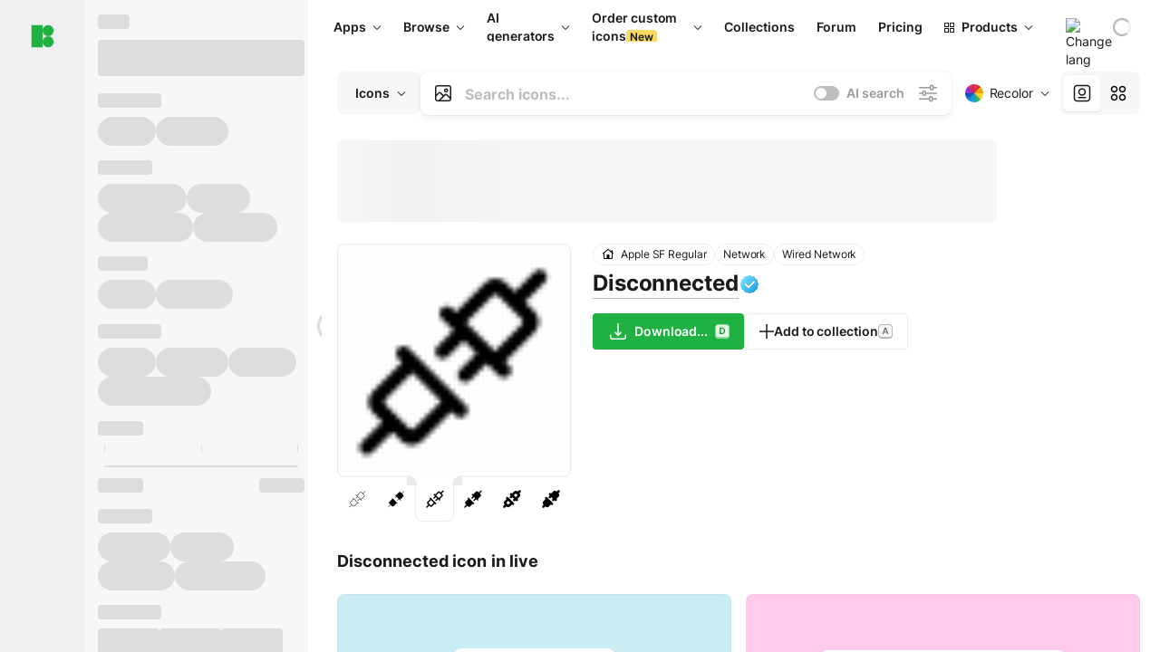

--- FILE ---
content_type: text/html;charset=utf-8
request_url: https://icons8.com/icon/UWDzWnuwjpdR/disconnected
body_size: 638131
content:
<!DOCTYPE html><html  lang="en"><head><meta charset="utf-8">
<meta name="viewport" content="width=device-width, initial-scale=1">
<script type="importmap">{"imports":{"#entry":"https://maxst.icons8.com/_nuxt/icon/CZ6BK4Z7.js"}}</script>
<title>Disconnected icon in SF Regular Style</title>
<link rel="preconnect" href="https://maxst.icons8.com">
<link rel="preconnect" href="https://goodies.icons8.com">
<style>/*! normalize.css v8.0.1 | MIT License | github.com/necolas/normalize.css */html{line-height:1.15;-webkit-text-size-adjust:100%}body{margin:0}main{display:block}h1{font-size:2em;margin:.67em 0}hr{box-sizing:initial;height:0;overflow:visible}pre{font-family:monospace,monospace;font-size:1em}a{background-color:initial}abbr[title]{border-bottom:none;text-decoration:underline;-webkit-text-decoration:underline dotted;text-decoration:underline dotted}b,strong{font-weight:bolder}code,kbd,samp{font-family:monospace,monospace;font-size:1em}small{font-size:80%}sub,sup{font-size:75%;line-height:0;position:relative;vertical-align:initial}sub{bottom:-.25em}sup{top:-.5em}img{border-style:none}button,input,optgroup,select,textarea{font-family:inherit;font-size:100%;line-height:1.15;margin:0}button,input{overflow:visible}button,select{text-transform:none}[type=button],[type=reset],[type=submit],button{-webkit-appearance:button}[type=button]::-moz-focus-inner,[type=reset]::-moz-focus-inner,[type=submit]::-moz-focus-inner,button::-moz-focus-inner{border-style:none;padding:0}[type=button]:-moz-focusring,[type=reset]:-moz-focusring,[type=submit]:-moz-focusring,button:-moz-focusring{outline:1px dotted ButtonText}fieldset{padding:.35em .75em .625em}legend{box-sizing:border-box;color:inherit;display:table;max-width:100%;padding:0;white-space:normal}progress{vertical-align:initial}textarea{overflow:auto}[type=checkbox],[type=radio]{box-sizing:border-box;padding:0}[type=number]::-webkit-inner-spin-button,[type=number]::-webkit-outer-spin-button{height:auto}[type=search]{-webkit-appearance:textfield;outline-offset:-2px}[type=search]::-webkit-search-decoration{-webkit-appearance:none}::-webkit-file-upload-button{-webkit-appearance:button;font:inherit}details{display:block}summary{display:list-item}[hidden],template{display:none}</style>
<style>:root{--c-white:#fff;--c-transparent-black_100:#00000008;--c-transparent-black_200:#00000014;--c-transparent-black_300:#00000026;--c-transparent-black_400:#00000042;--c-transparent-black_500:#0006;--c-transparent-black_600:#0000008c;--c-transparent-black_700:#000000b3;--c-transparent-black_800:#000c;--c-transparent-black_900:#000000e6;--c-black_100:#f7f7f7;--c-black_200:#ebebeb;--c-black_300:#d9d9d9;--c-black_400:#bdbdbd;--c-black_500:#999;--c-black_600:#737373;--c-black_700:#4d4d4d;--c-black_800:#333;--c-black_900:#1a1a1a;--c-green_100:#e7f9eb;--c-green_200:#c3efcd;--c-green_300:#88dd9f;--c-green_400:#47d16c;--c-green_500:#1fb141;--c-green_600:#189a2e;--c-green_700:#0d731e;--c-green_800:#085e16;--c-green_900:#04490f;--c-red_100:#ffe3e3;--c-red_200:#ffbdbd;--c-red_300:#ff9b9b;--c-red_400:#f86a6a;--c-red_500:#ef4e4e;--c-red_600:#e12d39;--c-red_700:#cf1124;--c-red_800:#ab091e;--c-red_900:#8a041a;--c-yellow_100:#fffbea;--c-yellow_200:#fff3c4;--c-yellow_300:#fce588;--c-yellow_400:#fadb5f;--c-yellow_500:#f7c948;--c-yellow_600:#f0b429;--c-yellow_700:#de911d;--c-yellow_800:#cb6e17;--c-yellow_900:#b44d12;--c-blue_100:#e6f6ff;--c-blue_200:#bae3ff;--c-blue_300:#7cc4fa;--c-blue_400:#47a3f3;--c-blue_500:#2186eb;--c-blue_600:#0967d2;--c-blue_700:#0552b5;--c-blue_800:#03449e;--c-blue_900:#01337d;--c-body:var(--c-white);--c-text:var(--c-black_900);--spacer-2xs:.25rem;--spacer-xs:.5rem;--spacer-sm:1rem;--spacer-base:1.5rem;--spacer-lg:2rem;--spacer-xl:2.5rem;--spacer-2xl:5rem;--spacer-3xl:10rem;--font-family-primary:"Roboto",serif;--font-family-secondary:"Raleway",sans-serif;--font-family-legacy:"Inter",sans-serif;--font-light:300;--font-normal:400;--font-medium:500;--font-semibold:600;--font-bold:700;--font-extra-bold:800;--font-extra-extra-bold:900;--font-2xs:.625rem;--font-xs:.75rem;--font-sm:.875rem;--font-base:1rem;--font-lg:1.125rem;--font-xl:1.5rem;--h1-font-size:2rem;--h2-font-size:1.5rem;--h3-font-size:1rem;--h4-font-size:.875rem;--h5-font-size:.75rem;--h6-font-size:.75rem;--p-line-height:24px;--ui-14-line-height:20px;--h1-line-height:40px;--h2-line-height:32px;--h3-line-height:24px;--h4-line-height:20px}@media (min-width:1024px){:root{--h1-font-size:2.5rem;--h2-font-size:1.5rem;--h3-font-size:1.125rem;--h4-font-size:.875rem;--h1-line-height:48px}}</style>
<style>:root{--c-white:#fff;--c-transparent-black_100:#00000008;--c-transparent-black_200:#00000014;--c-transparent-black_300:#00000026;--c-transparent-black_400:#00000042;--c-transparent-black_500:#0006;--c-transparent-black_600:#0000008c;--c-transparent-black_700:#000000b3;--c-transparent-black_800:#000c;--c-transparent-black_900:#000000e6;--c-black_100:#f7f7f7;--c-black_200:#ebebeb;--c-black_300:#d9d9d9;--c-black_400:#bdbdbd;--c-black_500:#999;--c-black_600:#737373;--c-black_700:#4d4d4d;--c-black_800:#333;--c-black_900:#1a1a1a;--c-green_100:#e7f9eb;--c-green_200:#c3efcd;--c-green_300:#88dd9f;--c-green_400:#47d16c;--c-green_500:#1fb141;--c-green_600:#189a2e;--c-green_700:#0d731e;--c-green_800:#085e16;--c-green_900:#04490f;--c-red_100:#ffe3e3;--c-red_200:#ffbdbd;--c-red_300:#ff9b9b;--c-red_400:#f86a6a;--c-red_500:#ef4e4e;--c-red_600:#e12d39;--c-red_700:#cf1124;--c-red_800:#ab091e;--c-red_900:#8a041a;--c-yellow_100:#fffbea;--c-yellow_200:#fff3c4;--c-yellow_300:#fce588;--c-yellow_400:#fadb5f;--c-yellow_500:#f7c948;--c-yellow_600:#f0b429;--c-yellow_700:#de911d;--c-yellow_800:#cb6e17;--c-yellow_900:#b44d12;--c-blue_100:#e6f6ff;--c-blue_200:#bae3ff;--c-blue_300:#7cc4fa;--c-blue_400:#47a3f3;--c-blue_500:#2186eb;--c-blue_600:#0967d2;--c-blue_700:#0552b5;--c-blue_800:#03449e;--c-blue_900:#01337d;--c-body:var(--c-white);--c-text:var(--c-black_900);--spacer-2xs:.25rem;--spacer-xs:.5rem;--spacer-sm:1rem;--spacer-base:1.5rem;--spacer-lg:2rem;--spacer-xl:2.5rem;--spacer-2xl:5rem;--spacer-3xl:10rem;--font-family-primary:Inter,apple-system,BlinkMacSystemFont,Helvetica Neue,Segoe UI,Fira Sans,Roboto,Oxygen,Ubuntu,Droid Sans,Arial,sans-serif;--font-family-secondary:Inter,apple-system,BlinkMacSystemFont,Helvetica Neue,Segoe UI,Fira Sans,Roboto,Oxygen,Ubuntu,Droid Sans,Arial,sans-serif;--font-light:300;--font-normal:400;--font-medium:500;--font-semibold:600;--font-bold:700;--font-extra-bold:800;--font-extra-extra-bold:900;--font-2xs:.625rem;--font-xs:.75rem;--font-sm:.875rem;--font-base:1rem;--font-lg:1.125rem;--font-xl:1.5rem;--h1-font-size:2rem;--h2-font-size:1.5rem;--h3-font-size:1rem;--h4-font-size:.875rem;--h5-font-size:.75rem;--h6-font-size:.75rem;--h1-line-height:40px;--h2-line-height:32px;--h3-line-height:24px;--h4-line-height:20px;--p-line-height:24px;--ui-14-line-height:20px;--font-h1:var(--font-h1-weight,900) var(--font-h1-size,2rem)/var(--font-h1-line-height,40px) var(--font-h1-family,var(--font-family-primary));--font-h2:var(--font-h2-weight,700) var(--font-h2-size,1.5rem)/var(--font-h2-line-height,32px) var(--font-h2-family,var(--font-family-primary));--font-h3:var(--font-h3-weight,700) var(--font-h3-size,1rem)/var(--font-h3-line-height,24px) var(--font-h3-family,var(--font-family-primary));--font-h4:var(--font-h4-weight,700) var(--font-h4-size,.875rem)/var(--font-h4-line-height,20px) var(--font-h4-family,var(--font-family-primary));--font-p:var(--font-p-weight,400) var(--font-p-size,var(--font-base))/var(--font-p-line-height,var(--p-line-height)) var(--font-p-family,var(--font-family-primary));--font-ui-14-regular:var(--font-ui-14-regular-weight,400) var(--font-ui-14-regular-size,var(--font-sm))/var(--font-ui-14-regular-line-height,var(--ui-14-line-height)) var(--font-ui-14-regular-family,var(--font-family-primary));--font-ui-14-semibold:var(--font-ui-14-semibold-weight,600) var(--font-ui-14-semibold-size,var(--font-sm))/var(--font-ui-14-semibold-line-height,var(--ui-14-line-height)) var(--font-ui-14-semibold-family,var(--font-family-primary));--font-ui-12-regular:var(--font-ui-12-regular-weight,400) var(--font-ui-12-regular-size,var(--font-xs))/var(--font-ui-12-regular-line-height,var(--ui-12-line-height)) var(--font-ui-12-regular-family,var(--font-family-primary));--font-ui-12-semibold:var(--font-ui-12-semibold-weight,600) var(--font-ui-12-semibold-size,var(--font-xs))/var(--font-ui-12-semibold-line-height,var(--ui-12-line-height)) var(--font-ui-12-semibold-family,var(--font-family-primary));--font-h1-marketing:var(--font-h1-marketing-weight,900) var(--font-h1-marketing-size,3.5rem)/var(--font-h1-marketing-line-height,4rem) var(--font-h1-marketing-family,var(--font-family-primary));--font-h2-marketing:var(--font-h2-marketing-weight,900) var(--font-h2-marketing-size,2rem)/var(--font-h2-marketing-line-height,2.5rem) var(--font-h2-marketing-family,var(--font-family-primary));--font-h3-marketing:var(--font-h3-marketing-weight,700) var(--font-h3-marketing-size,1.5rem)/var(--font-h3-marketing-line-height,2rem) var(--font-h3-marketing-family,var(--font-family-primary));--font-marketing-paragraph-24:var(--font-marketing-paragraph-24-weight,500) var(--font-marketing-paragraph-24-size,1.5rem)/var(--font-marketing-paragraph-24-line-height,2.125rem) var(--font-marketing-paragraph-24-family,var(--font-family-primary));--font-marketing-paragraph-20:var(--font-marketing-paragraph-20-weight,500) var(--font-marketing-paragraph-20-size,1.25rem)/var(--font-marketing-paragraph-20-line-height,1.75rem) var(--font-marketing-paragraph-20-family,var(--font-family-primary));--font-marketing-ui18-bold:var(--font-marketing-ui18-bold-weight,700) var(--font-marketing-ui18-bold-size,1.125rem)/var(--font-marketing-ui18-bold-line-height,1.5rem) var(--font-marketing-ui18-bold-family,var(--font-family-primary))}@media (min-width:1024px){:root{--h1-font-size:2.5rem;--h2-font-size:1.5rem;--h3-font-size:1.125rem;--h4-font-size:.875rem;--font-h1-size:2.5rem;--font-h2-size:1.5rem;--font-h3-size:1.125rem;--font-h4-size:.875rem;--h1-line-height:48px;--font-h1-line-height:48px}}@font-face{font-display:swap;font-family:Inter;font-style:normal;font-weight:100 900;src:url(https://goodies.icons8.com/web/common/fonts/Inter-Variable.woff2) format("woff2-variations"),url(https://goodies.icons8.com/web/common/fonts/Inter-Variable.woff) format("woff-variations"),url(https://goodies.icons8.com/web/common/fonts/Inter-Variable.ttf) format("truetype-variations")}*{font-family:Inter,apple-system,BlinkMacSystemFont,Helvetica Neue,Segoe UI,Fira Sans,Roboto,Oxygen,Ubuntu,Droid Sans,Arial,sans-serif}.center{align-items:center;display:flex;justify-content:center}@media (min-width:1024px){.mobile-only{display:none!important}}@media (max-width:1023px){.desktop-only{display:none!important}}</style>
<style>:root{--height-scroll-wrap:100%;--scroll-width:8px;--scroll-color-thumb-default:#00000026;--scroll-color-thumb-hover:#00000042;--scroll-color-thumb-active:#0006;--scroll-color-track-default:#0000;--scroll-color-track-hover:#0000;--scroll-color-track-active:#0000;--scroll-border-radius-thumb:4px;--scroll-border-radius-track:4px;--scroll-auto-hide:visible}.i8-scroll{height:var(--height-scroll-wrap);overflow:auto}.i8-scroll::-webkit-scrollbar{width:calc(var(--scroll-width) + 2px)}.i8-scroll::-webkit-scrollbar-thumb,.i8-scroll::-webkit-scrollbar-track{visibility:var(--scroll-auto-hide)}.i8-scroll:hover::-webkit-scrollbar-thumb,.i8-scroll:hover::-webkit-scrollbar-track{visibility:visible}.i8-scroll::-webkit-scrollbar-thumb{background-clip:padding-box;background-color:var(--scroll-color-thumb-default);border:2px solid #0000;border-radius:var(--scroll-border-radius-thumb)}.i8-scroll::-webkit-scrollbar-thumb:hover{background-color:var(--scroll-color-thumb-hover)}.i8-scroll::-webkit-scrollbar-thumb:active{background-color:var(--scroll-color-thumb-active)}.i8-scroll::-webkit-scrollbar-track{background-color:var(--scroll-color-track-default);border-radius:var(--scroll-border-radius-track)}.i8-scroll::-webkit-scrollbar-track:hover{background-color:var(--scroll-color-track-hover)}.i8-scroll::-webkit-scrollbar-track:active{background-color:var(--scroll-color-track-active)}@supports (not selector(::-webkit-scrollbar)){.i8-scroll{scrollbar-color:var(--scroll-color-thumb-default) var(--scroll-color-track-default);scrollbar-width:var(--scroll-width)}}</style>
<style>.i8-header{--i8-header-elements-gap:.75rem;--i8-header-color:var(--i8-header-custom-color,#1a1a1a);--i8-header-content-padding:1.25rem;--i8-header-control-radius:4px;--i8-header-height:60px;--i8header-control-hover-background:#0000000a;--dropdown-toggle-pseudo-background-color:var(--i8-header-color);color:var(--i8-header-color);position:relative;z-index:500}.i8-header.has-dropdown,.i8-header.mobile-open{background:#fff}.i8-header__content{align-items:center;display:flex;gap:var(--i8-header-elements-gap);justify-content:space-between;max-height:3.75rem;padding:var(--i8-header-content-padding)}.i8-header__links{flex-grow:1;margin-left:.5rem}.i8-header__controls{display:flex;margin-left:auto}.i8-header__products-trigger{display:none;--dropdown-display:none;margin-left:auto;margin-right:-.5rem}.i8-header__language{margin-left:20px;--dropdown-height:1.25rem}.i8-header__login{display:none!important;margin-left:20px}.i8-header__burger{align-self:center;display:block;margin-left:16px}.i8-header__mobile-nav{display:none}.i8-header .i8-header-logo,.i8-header__right-info{align-items:center;display:flex}.i8-header .i8-header-logo{color:var(--i8-header-color);font-size:12px;font-weight:800;line-height:1;text-decoration:none;text-transform:uppercase}.i8-header .i8-header-logo .icon{display:block;height:18px;width:18px}.i8-header .i8-header-logo svg{display:block;height:100%;width:100%;fill:var(--i8-header-logo-fill,#1fb141)}.i8-header .i8-header-logo .text{margin-left:10px;text-transform:uppercase}.i8-header .i8-header-nav{align-items:normal;overflow:hidden}.i8-header .i8-header-nav:has(.i8-dropdown__content--is-open){overflow:visible}.i8-header .i8-header-nav{--i8-header-navlink-color:var(--i8-header-link-color,var(--i8-header-color))}.i8-header .i8-header-nav__link{align-items:center;border-radius:var(--i8-header-control-radius);color:var(--i8-header-navlink-color);display:flex;font:var(--font-ui-14-regular);font-weight:600;gap:4px;padding:0 .75rem;text-decoration:none;transition:background-color .1s ease;white-space:nowrap}.i8-header .i8-header-nav__link:hover{background-color:var(--i8header-control-hover-background)}.i8-header .i8-header-nav__link.is-pricing{margin-left:auto}.i8-header .i8-header-nav__link.is-overflow{opacity:0;pointer-events:none;position:absolute}.i8-header .i8-header-nav__link.is-hidden{display:none}.i8-header .i8-header-nav__link--more{font-weight:400;height:28px;padding:0 8px}.i8-header .i8-header-nav__more{--dropdown-content-width:fit-content}.i8-header .i8-header-nav__more.is-transparent{opacity:0}.i8-header .i8-header-nav__more .i8-dropdown__wrap{position:static}.i8-header .i8-header-nav__more .i8-dropdown__content{min-width:140px;transform:translate(-40px)}.i8-header .i8-header-nav__more .i8-dropdown__label{font-size:14px;font-weight:600;line-height:1}.i8-header .i8-header-nav__separator{background-color:var(--c-transparent-black_200);height:1px;margin:8px}.i8-header .i8-header-nav__group-header{color:#000;font-size:14px;font-weight:800;letter-spacing:.5px;line-height:16px;padding:6px 8px 4px;-webkit-user-select:none;user-select:none}.i8-header .i8-header-nav__dropdown.is-overflow,.i8-header .i8-nav-dropdown-simple.is-overflow{opacity:0;pointer-events:none;position:absolute}.i8-header .i8-navigation{display:none}@media screen and (min-width:1024px){.i8-header .i8-navigation{display:flex}}.i8-header .i8-flag{height:var(--flag-size,16px);width:var(--flag-size,16px)}.i8-header .i8-header-products__label{font:var(--font-ui-14-regular);font-weight:600}.i8-header .i8-header-products__icon{--icon-size:11px;margin-right:.5rem}.i8-header .i8-header-products :deep(.i8-dropdown__content){background:var(--c-black_100)}.i8-header .i8-header-products__content{overflow-x:hidden;width:100%}.i8-header .i8-header-products__tab-controls{border-bottom:1px solid var(--c-transparent-black_200);display:flex;justify-content:center;margin:0 calc(50% - 50vw + .5px);padding:.875rem 0}.i8-header .i8-header-products__tab-control{--button-font-weight:400;text-decoration:none}.i8-header .i8-nav-dropdown-simple{--dropdown-font-weight:var(--font-semibold);--dropdown-content-width:224px;--dropdown-content-padding:8px}.i8-header .i8-nav-dropdown-simple__link{color:var(--i8header-color-dropdown);text-decoration:none}.i8-header .i8-nav-dropdown-simple__badge{margin-left:6px}.i8-header .i8-nav-dropdown-simple__separator{background-color:var(--c-transparent-black_200);height:1px;margin:8px}.i8-header .i8-nav-dropdown{--dropdown-content-maxheight:auto;--dropdown-content-margin:0;--dropdown-background-active:#0000}.i8-header .language-select{--dropdown-content-left:50%;--dropdown-content-transform:translate(-50%)}.i8-header .i8-menu-language{position:relative}.i8-header .i8-menu-language .languages{background:#fff;border:1px solid #f7f7f7;border-radius:4px;box-shadow:0 0 1px #6060604f,0 12px 24px -6px #60606026;padding:12px 8px;width:144px}.i8-header .i8-menu-language .languages.has-flags{width:160px}.i8-header .i8-menu-language .language-target{align-items:center;cursor:pointer;display:flex;outline:0}.i8-header .i8-menu-language .language-target img{display:inline-block;height:20px;vertical-align:middle;width:20px}.i8-header .i8-menu-language .language{align-items:center;border-radius:4px;color:#1a1a1a;display:flex;font-size:14px;font-weight:400;letter-spacing:-.006em;line-height:20px;padding:4px 8px;text-decoration:none;transition:background .1s ease}.i8-header .i8-menu-language .language:hover{background:#00000008}.i8-header .i8-menu-language .language.is-active{font-weight:600}.i8-header .i8-menu-language .language img{display:block;flex-shrink:0;height:16px;margin-right:8px;width:16px}.i8-header .i8-menu-language .language .icon-check{display:block;height:16px;margin-left:auto;width:16px}.i8-header .i8-language-select{--dropdown-item-font:var(--font-ui-14-regular);--dropdown-content-width:auto;--dropdown-content-maxheight:auto}.i8-header .option-flag{margin-right:8px}.i8-header .checkmark{margin-left:20px}.i8-header .current-flag{--flag-size:20px}.i8-header .dropdown-container{margin:auto;width:100%}.i8-header .i8-nav-dropdown.i8-dropdown .i8-dropdown__wrap{display:flex;flex-direction:column;position:static}.i8-header .i8-nav-dropdown.i8-dropdown .i8-dropdown__label{align-items:center;border-radius:var(--i8-header-control-radius);color:var(--i8-header-navlink-color);display:flex;flex-grow:1;font-size:14px;font-weight:600;height:auto;line-height:1;padding:0 12px;transition:background-color .1s ease}.i8-header .i8-nav-dropdown.i8-dropdown .i8-dropdown__label.i8-dropdown__label--is-open,.i8-header .i8-nav-dropdown.i8-dropdown .i8-dropdown__label:hover{background-color:var(--i8header-control-hover-background)}.i8-header .i8-nav-dropdown.i8-dropdown .i8-dropdown__icon path{stroke:var(--i8-header-navlink-color)}.i8-header .i8-nav-dropdown.i8-dropdown .i8-dropdown__content{border-radius:0;bottom:auto;box-shadow:0 0 1px #6060604f,0 12px 24px -6px #60606026;font-size:14px;left:0;line-height:20px;padding:0;right:0;top:var(--i8-header-height);width:100%}.i8-header .i8-nav-dropdown.i8-dropdown .i8-dropdown__text{align-items:center;display:flex;white-space:nowrap}.i8-header .i8-header-products__tab-control--active{--button-background:var(--c-transparent-black_200);--button-font-weight:600}.i8-header .i8-header-login{min-width:32px}@media screen and (max-width:1024px){.i8-header .i8-header-login{margin-bottom:16px;max-width:none}}.i8-header .user{align-items:center;display:flex}@media (max-width:1023px){.i8-header .user{border:1px solid var(--c-transparent-black_200);border-radius:.25rem;justify-content:center;padding:.5rem}}.i8-header .user-loading{align-self:center;display:block;margin:unset!important}.i8-header .username{color:var(--i8-header-color);font-size:14px;font-weight:600;margin-left:8px;overflow:hidden;text-decoration:none;text-overflow:ellipsis;white-space:nowrap}@media screen and (min-width:1024px){.i8-header .username{display:none}}.i8-header .userpic{flex-shrink:0}.i8-header .login-button{background-color:var(--i8-login-background,#fff);border:1px solid var(--i8-login-border-color,#00000014);border-radius:var(--i8-header-control-radius);color:var(--i8-header-color);cursor:pointer;display:block;font-size:14px;font-weight:600;padding:10px 15px;transition:background-color .1s ease;white-space:nowrap;width:100%}.i8-header .login-button:hover{background-color:var(--i8-login-background-hover,#00000008)}@media screen and (min-width:1024px){.i8-header .login-button{padding:6px 15px;width:auto}.i8-header .i8-header{--i8-header-elements-gap:1.75rem;--i8-header-content-padding:.875rem 1.5rem}.i8-header .i8-header__products-trigger{display:block;--dropdown-display:block}.i8-header .i8-header__language{--dropdown-height:2rem}.i8-header .i8-header__login{display:flex!important}.i8-header .i8-header__burger{display:none}}@media screen and (max-width:1024px){.i8-header .i8-header__mobile-nav.is-open{display:block}}.i8-header .visually-hidden{height:1px;margin:-1px;overflow:hidden;position:absolute;width:1px;clip:rect(0 0 0 0);border:0;white-space:nowrap}@keyframes spin{0%{transform:rotate(0)}to{transform:rotate(1turn)}}.i8-header .i8-loader{animation:spin 1s linear infinite;border-radius:50%;margin:auto}</style>
<style>.i8-user-pic{position:relative}.i8-user-pic__trigger{align-items:center;border:none;border-radius:100%;color:#fff;cursor:pointer;display:flex;font-size:15px;font-weight:600;height:1.5rem;justify-content:center;line-height:15px;text-decoration:none;text-transform:uppercase;width:1.5rem}@media screen and (min-width:1024px){.i8-user-pic__trigger{height:2rem;width:2rem}}.i8-user-pic__popup{background-color:var(--c-white);border:1px solid var(--c-transparent-black_200);border-radius:8px;box-shadow:0 12px 24px -6px #60606026;display:none;flex-direction:column;padding:8px;position:absolute;right:0;top:calc(100% + 8px)}.is-opened .i8-user-pic__popup{display:flex}.i8-user-pic__logout,.i8-user-pic__profile{background-color:initial;border:none;border-radius:4px;color:inherit;cursor:pointer;font-size:14px;line-height:20px;min-width:104px;padding:4px 8px;text-align:left;text-decoration:none;transition:.2s}.i8-user-pic__logout:hover,.i8-user-pic__profile:hover{background-color:var(--c-transparent-black_100)}</style>
<style>@keyframes spin{0%{transform:rotate(0)}to{transform:rotate(1turn)}}.header-cache-wrap{display:flex;width:100%}.app-icons-menu{--i8-mobile-nav-padding:24px 20px 106px;-webkit-backdrop-filter:blur(16px);backdrop-filter:blur(16px);background:#ffffffe0;pointer-events:auto;width:100%;z-index:11}@media (max-width:979px){.app-icons-menu{border:1px solid #00000014}}@media (max-width:1520px){.app-icons-menu :deep(.i8-nav-dropdown-content .card){width:100%}}.app-icons-menu :deep(.i8-dropdown__content){background:var(--c-white)}.i8-mobile-nav{max-height:calc(100vh - var(--i8-header-height, 60px));overflow-y:auto}.mob-navs{border-bottom:1px solid var(--c-transparent-black_200);font-size:var(--font-sm);margin-bottom:1rem;padding-bottom:1.5rem}.mob-navs>a{color:var(--c-text);display:block;font-weight:700}.mob-navs>a:not(:first-child){margin-top:1rem}.submenu{background:var(--c-white);height:100%;height:100vh;left:0;overflow:hidden;position:fixed;top:0;transform:translate(100%);transition:all .2s;width:100%;z-index:21}.submenu--active{transform:translate(0)}.submenu-head{align-items:center;display:flex;justify-content:space-between;padding:18px 20px}.arrow-back{display:block;height:24px;width:24px}.category{font-size:var(--font-sm);font-weight:var(--font-semibold);letter-spacing:-.006em;line-height:20px}.close-cross{display:block;height:24px;width:24px}#filter .list{max-height:calc(100vh - 60px)}#filter .list .list-item{color:var(--c-transparent-black_900);font-size:var(--font-sm);font-weight:var(--font-normal);padding:0 12px}#filter .list .list-item:last-child{margin-bottom:5px}.i8-header-logo .icon{height:20px;width:20px}</style>
<style>:root{--c-icon-bg:#373636}@keyframes spin{0%{transform:rotate(0)}to{transform:rotate(1turn)}}h1,h2,h3,h4,h5,h6{font-family:inherit}h1,h2{color:#000;font-size:42px;font-weight:700;margin:1rem 0;text-align:center}@media (max-width:800px){h1,h2{font-size:32px}}h3{font-size:28px}h5,h6{font-family:400px;font-size:15px;letter-spacing:2px;text-align:center;text-transform:uppercase}h6{letter-spacing:4px;margin:2rem 0}p{margin:12px 0}b,strong{font-weight:500}code,pre{font-family:Monaco,monospace;font-size:14px}input,select,textarea{border:1px solid #d8d8d8;outline:none;transition:all .3s ease}input,select{border-radius:6px;height:32px;line-height:32px;padding:0 .5rem}input:focus,select:focus{border-color:#5ca3fd}textarea{border-radius:3px;line-height:24px;width:100%}.hotkey-animation{animation:highlight .5s ease-in-out}@keyframes highlight{0%{background-color:#00000014}to{background-color:inherit}}@keyframes shimmerAnimation{0%{background-position:-468px 0}to{background-position:468px 0}}.v-enter-active,.v-leave-active{transition:opacity .4s ease}.v-enter-from,.v-leave-to{opacity:0}.ca-image{height:256px;offset-anchor:left top;offset-distance:0;offset-rotate:0deg;position:fixed;width:256px;z-index:100}.ca-image--animate{animation-fill-mode:forwards;animation-name:ca-offset;animation-timing-function:cubic-bezier(.3,0,1,1.1)}.ca-badge{background:var(--c-red_500);border-radius:22px;height:22px;opacity:0;position:fixed;width:22px;z-index:101}.ca-badge:before{align-items:center;color:var(--c-white);content:"+1";display:flex;font-size:var(--font-xs);inset:0;justify-content:center;position:absolute}.ca-badge--animate{animation-fill-mode:forwards;animation-name:ca-pulse;animation-timing-function:ease}@keyframes ca-offset{0%{offset-distance:0;transform:scale(1)}15%{transform:scale(.95)}30%{offset-distance:0;transform:scale(1.1)}90%{opacity:1}to{offset-distance:100%;opacity:0;transform:scale(.1)}}@keyframes ca-pulse{0%{opacity:1;transform:scale(.1)}15%{transform:scale(1.25)}20%{transform:scale(1)}30%{opacity:1;transform:translateY(0)}to{opacity:0;transform:translateY(-40px)}}:root{--actual-scrollbar-width:10px}@supports not selector(::-webkit-scrollbar){:root{--actual-scrollbar-width:0px}}*,:after,:before{box-sizing:border-box}:focus{outline:none}a{color:#28b351;cursor:pointer;transition:border .3s ease}a,a:hover{text-decoration:none}body{color:#000;flex-direction:column;font-size:16px;height:100%;line-height:1.5;margin:0;padding:0}div.crisp-client .crisp-1rjpbb7[data-full-view=false][data-position-reverse=false] .crisp-1rf4xdh .crisp-ewasyx,div.crisp-client .crisp-1rjpbb7[data-full-view=false][data-position-reverse=false] .crisp-1rf4xdh .crisp-kquevr{margin-right:0!important;right:20px!important}body.mobile-filter-active .crisp{position:relative;z-index:-1}.tooltip-hotkey{text-align:center}.tooltip-hotkey img{position:relative;top:2px}</style>
<style>@keyframes spin-cc8054b7{0%{transform:rotate(0)}to{transform:rotate(1turn)}}.overlay[data-v-cc8054b7]{background:#00000059;height:100vh;left:0;opacity:1;position:fixed;top:0;width:100%;z-index:999}.app-modal-container[data-v-cc8054b7]{font-size:1rem;left:50%;max-height:95%;max-width:95%;min-width:18rem;position:absolute;text-align:left;top:50%;transform:translate(-50%,-50%)}.app-modal-container.is-scrollable[data-v-cc8054b7]{border-radius:8px;overflow-y:auto}.app-modal[data-v-cc8054b7]{background:#fff;border-radius:8px;box-shadow:0 20px 60px -2px #1b213a66;padding:2rem}.app-modal.is-big[data-v-cc8054b7]{padding:32px 40px 44px}.app-modal.is-no-bottom-padding[data-v-cc8054b7]{padding-bottom:0}.app-modal.is-center[data-v-cc8054b7]{text-align:center}.app-modal.is-center>.app-icon[data-v-cc8054b7]{margin:0 auto}.app-modal[data-v-cc8054b7] .title{color:#000;line-height:40px;margin:0 0 .5rem}.app-modal[data-v-cc8054b7] .description{font-size:18px;line-height:26px;margin-bottom:24px}.close[data-v-cc8054b7]{cursor:pointer;height:13.75px;position:absolute;right:28px;text-align:center;top:24px;width:13.75px}.close[data-v-cc8054b7]>svg{fill:#979494;transition:all .3s ease}.close[data-v-cc8054b7]>svg:hover{fill:#000!important}.close.is-outside[data-v-cc8054b7]{bottom:100%;color:#444;font-size:34px;font-weight:300;right:0;top:auto}.close.is-outside[data-v-cc8054b7]:hover{background-color:#0000000d}@media (min-width:500px){.close.is-bold[data-v-cc8054b7]{align-items:center;background:#fff;border-radius:50%;display:flex;height:44px;justify-content:center;right:-68px;top:0;width:44px}.close.is-bold[data-v-cc8054b7] svg{max-height:12px;max-width:12px}}.app-modal-enter-active[data-v-cc8054b7],.app-modal-leave-active[data-v-cc8054b7]{transition:all .2s}.app-modal-enter[data-v-cc8054b7],.app-modal-leave-active[data-v-cc8054b7]{opacity:0}.login-modal.app-modal[data-v-cc8054b7]{padding:0}</style>
<style>.app-popup{align-items:stretch;display:flex;position:relative}.app-popup .app-menu-button .app-popup-content{top:40px}.app-popup .app-popup-toggle{align-items:stretch;cursor:pointer;display:flex;position:relative}.app-popup .app-popup-arrow{height:11px;margin-top:-1px;position:absolute;right:8px;top:43%;width:6px}.app-popup .app-popup-arrow svg{height:100%;width:100%;fill:currentColor;vertical-align:top}.app-popup .app-popup-content{background:#fff;border-radius:6px;box-shadow:0 4px 24px -4px #0000004d;color:#000;left:0;margin-top:2px;overflow:hidden;position:absolute;top:100%;z-index:4}.app-popup .app-popup-content.is-dark{background:#242424;box-shadow:0 4px 16px -4px #0000004d;color:#fff}.app-popup .app-popup-content.is-center{left:50%;top:50%;transform:translate(-50%,-52%) scale(1)}.app-popup .app-popup-content.is-custom-collection{inset:auto 0 0 auto}.app-popup .app-popup-content.is-top{bottom:100%;left:0;margin-bottom:2px;margin-top:0;top:auto}.app-popup .app-popup-content.is-top-center{bottom:100%;left:50%;margin-bottom:2px;margin-top:0;top:auto;transform:translate(-50%) scale(1)}.app-popup .app-popup-content.is-bottom-center{bottom:auto;left:50%;margin-bottom:0;margin-top:2px;top:100%;transform:translate(-50%) scale(1)}.app-popup .app-popup-content .is-bottom-left-projects,.app-popup .app-popup-content.is-bottom-left{inset:100% auto auto 0;margin-bottom:0;margin-top:2px}.app-popup .app-popup-content.is-bottom-left-projects{z-index:5}.app-popup .app-popup-content.is-bottom-right,.app-popup .app-popup-content.is-bottom-right-menu{inset:100% -35px auto auto;margin-bottom:0;margin-top:2px}@media (max-width:900px){.app-popup .app-popup-content.is-bottom-right-menu{width:580px}}@media (max-width:800px){.app-popup .app-popup-content.is-bottom-right-menu{border-radius:0;box-shadow:none;height:calc(100vh - 56px);inset:35px -19px auto auto;margin-bottom:0;margin-top:2px;width:375px}}.app-popup .app-popup-content.is-top-middle{bottom:-110%;left:0;margin-bottom:2px;margin-top:0;top:auto}.app-popup .app-popup-content.is-effects{inset:100% -7px auto auto;margin-bottom:0;margin-top:2px}.app-popup-enter-active,.app-popup-leave-active{transition:all .3s ease-in-out}.app-popup-enter,.app-popup-leave-to{opacity:0;transform:translateY(-16px) scale(.97)}.app-popup-enter.is-bottom-left,.app-popup-enter.is-bottom-right,.app-popup-leave-to.is-bottom-left,.app-popup-leave-to.is-bottom-right{transform:translateY(-10px) scale(.97)}</style>
<style>@keyframes spin{0%{transform:rotate(0)}to{transform:rotate(1turn)}}body{color:#000;font-size:16px;line-height:1.5;margin:0;padding:0}*,:after,:before{box-sizing:border-box}:focus{outline:none}</style>
<style>.i8-icon{background:#0000;box-sizing:border-box;display:flex;height:var(--icon-height,var(--icon-size,1rem));position:var(--icon-position,relative);width:var(--icon-width,var(--icon-size,1rem));fill:var(--icon-color,var(--c-black_900))}.i8-icon img,.i8-icon svg{height:inherit;width:inherit}</style>
<style>.i8-loader__circular{animation:var(--loader-curcular-animation,rotate 2s linear infinite);transform-origin:var(--loader-curcular-transofrm-origin,center center)}.i8-loader__path{stroke-dasharray:var(--loader-path-stroke-dasharray,1,200);stroke-dashoffset:var(--loader-path-stroke-dashoffset,0);animation:var(--loader-path-animation,dash 1.5s ease-in-out infinite,6s ease-in-out infinite);stroke-linecap:var(--loader-path-stroke-linecap,square)}@keyframes rotate{to{transform:rotate(1turn)}}@keyframes dash{0%{stroke-dasharray:1,200;stroke-dashoffset:0}50%{stroke-dasharray:89,200;stroke-dashoffset:-35px}to{stroke-dasharray:89,200;stroke-dashoffset:-104px}}</style>
<style>.i8-dropdown-item[data-v-07254b40]{align-items:var(--dropdown-item-align-items,center);border-radius:var(--dropdown-item-border-radius,4px);color:var(--dropdown-item-color,var(--c-black_900));cursor:var(--dropdown-item-cursor,pointer);display:var(--dropdown-item-display,flex);font:var(--dropdown-item-font,var(--dropdown-item-font-weight,normal) var(--dropdown-item-font-size,var(--dropdown-item-font-size,14px))/var(--dropdown-item-font-line-height,var(--dropdown-line-height,20px)) var(--dropdown-item-font-family,var(--font-family-legacy)));letter-spacing:var(--dropdown-item-ls,-.006em);outline:none;padding:var(--dropdown-item-padding,4px 8px);text-align:var(--dropdown-item-text-align,left);transition:all .2s ease-out}.i8-dropdown-item[data-v-07254b40]:focus,.i8-dropdown-item[data-v-07254b40]:hover{background:var(--dropdown-item-bg-hover,var(--c-transparent-black_100))}.i8-dropdown-item.is-active[data-v-07254b40]{background:var(--dropdown-item-bg-active,var(--c-transparent-black_100));font-weight:var(--dropdown-item-fw-active,var(--font-semibold))}.i8-dropdown-item.disabled[data-v-07254b40]{cursor:var(--dropdown-item-disabled-cursor,default);opacity:var(--dropdown-item-disabled-opacity,.4);pointer-events:none}.active-indicator-icon[data-v-07254b40]{margin:var(--dropdown-item-active-indicator-margin,0 0 0 auto)}</style>
<style>.i8-gradient-loader{animation-duration:1.25s;animation-fill-mode:forwards;animation-iteration-count:infinite;animation-name:i8-gradient-loader__blink;animation-timing-function:linear;background:#a9a9a9;background:linear-gradient(to right,var(--gradient-loader-background-color,#0000001a) 10%,#0000000d 18%,var(--gradient-loader-background-color,#0000001a) 33%);background-size:1000px 104px;border-radius:var(--gradient-loader-border-radius,4px);flex-shrink:var(--gradient-loader-flex-shrink,0);height:var(--gradient-loader-height,100%);position:relative;width:var(--gradient-loader-width,100%)}@keyframes i8-gradient-loader__blink{0%{background-position:-500px 0}to{background-position:500px 0}}</style>
<style>.i8-tooltip{display:inline-flex}.i8-tooltip__target{align-items:center;display:flex;gap:4px;justify-content:center;width:100%}.i8-tooltip__arrow{z-index:1}.i8-tooltip__arrow:before{background:var(--tooltip-arrow-background,var(--c-black_900));content:"";height:10px;left:0;position:absolute;top:0;transform:rotate(45deg);width:10px;z-index:-1}.i8-tooltip__content{background:var(--tooltip-content-background,var(--c-black_900));border-radius:var(--tooltip-content-border-radius,4px);color:var(--tooltip-content-color,var(--c-white));font-size:var(--tooltip-content-font-size,14px);font-weight:var(--tooltip-content-font-weight,normal);padding:var(--tooltip-content-padding,5px 10px);pointer-events:none;text-align:left;white-space:var(--tooltip-content-white-space,normal);z-index:var(--tooltip-content-z-index,1)}.i8-tooltip__content.dropdown-fade-in{animation-delay:var(--tooltip-animation-delay,0s);animation-duration:var(--tooltip-animation-duration,.25s);animation-fill-mode:backwards;animation-name:fade-in;animation-timing-function:ease}.i8-tooltip__content[data-popper-placement^=bottom] .i8-tooltip__arrow{top:-5px}.i8-tooltip__content[data-popper-placement^=bottom] .i8-tooltip__arrow:before{left:-5px}.i8-tooltip__content[data-popper-placement^=top] .i8-tooltip__arrow{bottom:5px}.i8-tooltip__content[data-popper-placement^=top] .i8-tooltip__arrow:before{left:-5px}.i8-tooltip__content[data-popper-placement^=left] .i8-tooltip__arrow{right:5px}.i8-tooltip__content[data-popper-placement^=left] .i8-tooltip__arrow:before{top:-5px}.i8-tooltip__content[data-popper-placement^=right] .i8-tooltip__arrow{left:-5px}.i8-tooltip__content[data-popper-placement^=right] .i8-tooltip__arrow:before{top:-5px}@keyframes fade-in{0%{opacity:0}to{opacity:1}}</style>
<style>.i8-dropdown{cursor:pointer;display:var(--dropdown-display,inline-block);outline:none;position:var(--dropdown-position);z-index:var(--dropdown-z-index,11)}.i8-dropdown__label{align-items:var(--dropdown-label-align-items,center);border-radius:var(--dropdown-border-radius,4px);box-sizing:var(--dropdown-label-box-sizing,border-box);display:var(--dropdown-label-display,flex);height:100%;outline:none;padding:var(--dropdown-label-padding,0 12px);transition:all .2s ease-out}.i8-dropdown__label--is-open .i8-dropdown__icon{transform:rotate(-180deg)}.i8-dropdown__label:focus:not(.i8-dropdown__label--is-open),.i8-dropdown__label:hover:not(.i8-dropdown__label--is-open){background:var(--dropdown-background-hover,var(--c-transparent-black_100))}.i8-dropdown__label--is-open,.i8-dropdown__label:active{background:var(--dropdown-background-active,var(--c-transparent-black_200))}.i8-dropdown__label--is-open .i8-dropdown__toggle:before{transform:rotate(-45deg)}.i8-dropdown__label--is-open .i8-dropdown__toggle:after{transform:rotate(45deg)}.i8-dropdown__icon{margin:var(--dropdown-icon-margin,0 0 0 auto);transition:all .2s ease-out}.i8-dropdown__icon-left{margin:var(--dropdown-icon-left-margin,0 var(--spacer-xs) 0 0);transition:all .2s ease-out}.i8-dropdown__text{margin:var(--dropdown-text-margin,0 7px 0 0);transition:all .2s ease-out}.i8-dropdown__content{background:var(--dropdown-content-background,var(--c-white));border:var(--dropdown-content-border,1px solid var(--c-black_100));border-radius:var(--dropdown-content-border-radius,4px);bottom:var(--dropdown-content-bottom,unset);box-shadow:var(--dropdown-content-shadow,0 0 1px #6060604f,0 12px 24px -6px #60606026);box-sizing:border-box;cursor:default;display:none;left:var(--dropdown-content-left,unset);margin-top:var(--dropdown-content-margin,8px);max-height:var(--dropdown-content-maxheight,280px);opacity:0;overflow-x:auto;padding:var(--dropdown-content-padding,6px 8px);position:absolute;right:var(--dropdown-content-right,unset);top:var(--dropdown-content-top,unset);transform:var(--dropdown-content-transform,none);transition:all .2s ease-out;width:var(--dropdown-content-width,100%);z-index:var(--dropdown-z-index,12)}.i8-dropdown__content--is-open{display:block;opacity:1}.i8-dropdown__content--right{left:var(--dropdown-content-right-left,100%);margin:0 0 0 var(--dropdown-content-margin,var(--spacer-xs));top:var(--dropdown-content-right-top,0)}.i8-dropdown__content--left{margin:0 var(--dropdown-content-margin,var(--spacer-xs)) 0 0;right:var(--dropdown-content-left-right,100%);top:var(--dropdown-content-left-top,0)}.i8-dropdown__content--top{bottom:var(---dropdown-content-bottom-top,100%);left:var(--dropdown-content-right-left,0);margin:0 0 var(--dropdown-content-margin,var(--spacer-xs)) 0}.i8-dropdown__chosen{align-items:var(--dropdown-chosen-align-items,center);display:flex;margin:var(--dropdown-chosen-margin,0 var(--spacer-2xs) 0 0);width:var(--dropdown-chosen-width,100%)}.i8-dropdown__chosen-close{margin:var(--dropdown-close-margin,0 0 0 auto);--icon-color:var(--c-transparent-black_400)}.i8-dropdown__chosen-close:hover{--icon-color:var(--c-transparent-black_900)}.i8-dropdown__toggle{bottom:var(--dropdown-toggle-bottom,-2px);height:var(--dropdown-toggle-height,9px);margin:var(--dropdown-toggle-margin,0 0 0 auto);min-width:var(--dropdown-toggle-width,10px);overflow:hidden;position:relative;width:var(--dropdown-toggle-width,10px)}.i8-dropdown__toggle:after,.i8-dropdown__toggle:before{background-color:var(--dropdown-toggle-pseudo-background-color,var(--c-black_900));content:"";height:var(--dropdown-toggle-pseudo-height,1px);margin:var(--dropdown-toggle-pseudo-margin,auto);position:absolute;top:var(--dropdown-toggle-pseudo-top, calc(50% - 2px) );transition:all .2s;width:var(--dropdown-toggle-pseudo-width, calc(50% + 1px) )}.i8-dropdown__toggle:before{left:var(--dropdown-toggle-before-left,0);transform:var(--dropdown-toggle-before-transfrom,rotate(45deg))}.i8-dropdown__toggle:after{right:var(--dropdown-toggle-after-right,0);transform:var(--dropdown-toggle-after-transform,rotate(-45deg))}.i8-dropdown__wrap{background:var(--dropdown-background,#0000);border-radius:var(--dropdown-border-radius,4px);color:var(--dropdown-font-color,var(--c-black_900));font:var(--dropdown-font,var(--dropdown-font-weight,normal) var(--dropdown-font-size,var(--dropdown-font-size,14px))/var(--dropdown-font-line-height,var(--dropdown-line-height,20px)) var(--dropdown-font-family,var(--font-family-legacy)));height:var(--dropdown-height,32px);letter-spacing:var(--dropdown-letter-spacing,-.006em);min-width:var(--dropdown-min-width,unset);position:relative;transition:all .2s ease-out}.i8-dropdown--outline .i8-dropdown__wrap{background:var(--dropdown-outline-background,var(--c-white));min-width:var(--dropdown-outline-width,280px)}.i8-dropdown--outline .i8-dropdown__label{border:var(--dropdown-outline-border,1px solid var(--c-black_200))}.i8-dropdown--large .i8-dropdown__wrap{height:var(--dropdown-height-large,40px)}.i8-dropdown--large .i8-dropdown__label{padding:var(--dropdown-label-padding-large,0 var(--spacer-sm))}.i8-dropdown--disabled.i8-dropdown--outline .i8-dropdown__wrap{background:var(--dropdown-disabled-background,var(--c-black_100))}.i8-dropdown--disabled .i8-dropdown__wrap{color:var(--dropdown-disabled-font-color,var(--c-black_400));cursor:var(--dropdown-disabled-cursor,not-allowed);pointer-events:none}.i8-dropdown--disabled .i8-dropdown__toggle:after,.i8-dropdown--disabled .i8-dropdown__toggle:before{background-color:var(--dropdown-disabled-toggle-pseudo-background-color,var(--c-black_400))}.i8-dropdown--disabled .i8-dropdown__icon-left{--icon-color:var(--dropdown-disabled-icon-color,var(--c-black_400))}</style>
<style>@keyframes spin-40c61563{0%{transform:rotate(0)}to{transform:rotate(1turn)}}.infinite-loading[data-v-40c61563]{align-items:center;display:flex;justify-content:center}.infinite-loading .infinite-loading__loader[data-v-40c61563]{height:132px;position:relative}.infinite-loading .infinite-loading__loader[data-v-40c61563]:after{animation:spin-40c61563 1s linear infinite;border:2px solid #aaa3;border-radius:50%;border-top-color:#aaac;content:"";height:3rem;left:50%;margin-left:-1.5rem;margin-top:-1.5rem;position:absolute;top:50%;width:3rem}</style>
<style>.remove-ad[data-v-33a9fa5d]{--tooltip-content-z-index:10;--tooltip-animation-delay:.3s}.remove-ad .i8-tooltip[data-v-33a9fa5d]{display:flex}.remove-ad .remove-ad__button[data-v-33a9fa5d]{align-items:center;background-color:var(--c-white);border:0;border-radius:20px;box-shadow:0 0 0 1px var(--c-transparent-black_200) inset,0 2px 4px -1px #60606026,0 0 #6060604f;cursor:pointer;display:flex;height:20px;justify-content:center;padding:0;position:relative;width:20px;z-index:1}.remove-ad .remove-ad__button .i8-icon[data-v-33a9fa5d]{height:10px;width:10px}.remove-ad .remove-ad__loader.i8-loader[data-v-33a9fa5d]{height:20px;width:10px}</style>
<style>[data-paid] .sstk[data-v-522c71fc]:not([data-hydrated]){display:none}.sstk[data-v-522c71fc]{height:144px;position:relative}@media (max-width:630px){.sstk[data-v-522c71fc]{height:240px}}@media (max-width:540px){.sstk[data-v-522c71fc]{height:260px}}.sstk__loader[data-v-522c71fc]{--gradient-loader-background-color:var(--c-black_100);inset:0;position:absolute}.sstk__wrap[data-v-522c71fc]{height:100%;position:relative;width:100%}.sstk__container[data-v-522c71fc]{height:100%;overflow:hidden;width:100%}.sstk__container[data-v-522c71fc] .iframe{border:none;height:100%;margin:0;padding:0;width:100%}.sstk__close[data-v-522c71fc]{position:absolute;right:-10px;top:-10px}</style>
<style>.style-card[data-v-069a342c]{border-radius:12px;cursor:pointer;margin:-12px;padding:12px;position:relative;transition:all .25s ease-out}@media (max-width:768px){.style-card[data-v-069a342c]{margin:-10px;padding:10px}}.style-card[data-v-069a342c]:hover{background:var(--c-transparent-black_100)}.style-card[data-v-069a342c]:active{transform:scale(.975)}.style-card__image[data-v-069a342c]{align-items:center;aspect-ratio:405/258;border-radius:8px;box-shadow:0 0 0 1px var(--c-transparent-black_100) inset;display:flex;justify-content:center;overflow:hidden;position:relative}.style-card__image img[data-v-069a342c]{height:100%;object-fit:cover;width:100%;z-index:-1}.style-card__placeholder[data-v-069a342c]{background:#e4e7ea;height:100%;width:100%}.style-card__footer[data-v-069a342c]{align-items:center;color:var(--c-transparent-black_600);display:flex;font:var(--font-ui-14-regular);gap:6px;margin-top:14px}.style-card__title[data-v-069a342c]{color:var(--c-text);font:var(--font-h4);font-weight:var(--font-semibold);margin:0}.style-card__link-icon[data-v-069a342c]{color:#999;font-size:14px;font-style:normal;font-weight:400;line-height:20px}.style-card--main-page .style-card__footer[data-v-069a342c]{align-items:flex-start;flex-direction:column;gap:8px}.style-card--main-page .style-card__title[data-v-069a342c]{font:var(--font-h3)}</style>
<style>@keyframes spin-088e4f3c{0%{transform:rotate(0)}to{transform:rotate(1turn)}}.style-cards[data-v-088e4f3c]{display:grid;gap:24px;grid-auto-rows:auto;grid-template-columns:repeat(5,1fr)}@media screen and (max-width:2000px){.style-cards[data-v-088e4f3c]{grid-template-columns:repeat(4,1fr)}}@media screen and (max-width:1570px){.style-cards[data-v-088e4f3c]{grid-template-columns:repeat(3,1fr)}}@media screen and (max-width:1270px){.style-cards[data-v-088e4f3c]{grid-template-columns:repeat(2,1fr)}}@media screen and (max-width:620px){.style-cards[data-v-088e4f3c]{gap:16px;grid-template-columns:100%}}.style-cards .custom-card[data-v-088e4f3c]{grid-column:5/6;grid-row:1}@media screen and (max-width:2000px){.style-cards .custom-card[data-v-088e4f3c]{grid-column:4/5}}@media screen and (max-width:1570px){.style-cards .custom-card[data-v-088e4f3c]{grid-column:3/4}}@media screen and (max-width:1270px){.style-cards .custom-card[data-v-088e4f3c]{grid-column:2/3}}@media screen and (max-width:620px){.style-cards .custom-card[data-v-088e4f3c]{grid-column:1/2}}.style-cards .addon-shutterstock[data-v-088e4f3c]{grid-area:3/1/auto/-1;margin:16px 0;width:100%}.style-cards .addon-shutterstock[data-v-088e4f3c]:empty{display:none}</style>
<style>.style-cards-header[data-v-38bc4b8e]{--dropdown-z-index:1;--dropdown-outline-width:180px;align-items:center;display:flex;flex-wrap:wrap;gap:8px;justify-content:space-between;margin-bottom:24px}.style-cards-header h1[data-v-38bc4b8e]{color:var(--c-text);font:var(--font-h3);font-size:var(--font-lg);margin:0}.style-cards-header__controls[data-v-38bc4b8e]{align-items:center;display:flex;flex-wrap:wrap;gap:8px 16px}</style>
<style>@keyframes spin-19090d7a{0%{transform:rotate(0)}to{transform:rotate(1turn)}}.error-page[data-v-19090d7a]{color:var(--c-text);display:flex;flex-direction:column;padding:64px 22px 24px 32px}@media (max-width:768px){.error-page[data-v-19090d7a]{padding:12px 10px 12px 20px}}.error-page__title[data-v-19090d7a]{color:var(--c-transparent-black_400);font-size:56px;font-weight:var(--font-extra-extra-bold);letter-spacing:-1.3px;line-height:64px;margin:0 0 16px}.error-page__subtitle[data-v-19090d7a]{align-items:center;display:flex;flex-wrap:wrap;font:var(--font-h3);font-size:18px;justify-content:center;margin-bottom:16px;text-align:center}.error-page__subtitle img[data-v-19090d7a]{margin:0 4px}.error-page__text[data-v-19090d7a]{font:var(--font-ui-14-regular);margin-bottom:72px;text-align:center}.error-page__text a[data-v-19090d7a]{border-bottom:1px solid var(--c-transparent-black_400);color:inherit}.error-page__text a[data-v-19090d7a]:hover{border-bottom-color:var(--c-transparent-black_600)}.error-page__text a[data-v-19090d7a]:active{border-bottom-color:var(--c-black_900)}</style>
<style>.app-layout[data-v-3601e167]{display:flex;flex-direction:column;height:100vh;overflow:hidden;width:100%}.app-layout .app-content[data-v-3601e167]{display:flex;height:100%;overflow-y:auto}.app-layout .app-content .app-page[data-v-3601e167]{z-index:0}.app-layout .app-content .app-sidebar[data-v-3601e167]{z-index:1}.app-layout[data-v-3601e167] .app-icons-menu{border:none}@media (min-width:1024px){.app-layout[data-v-3601e167] .app-icons-menu .i8-header-logo{display:none}}.app-layout[data-v-3601e167] .app-icons-menu .i8-header__links{margin-left:-4px}</style>
<style>.app-sidebar[data-v-135e6634]{--app-sidebar-closed:0;--app-sidebar-width:246px;--app-sidebar-transition:.3s;--app-sidebar-content-z-index:1;--app-sidebar-menu-z-index:2;display:flex;height:100%;position:relative}@media (max-width:979px){.app-sidebar[data-v-135e6634]{position:absolute;transform:translate(-200%)}}.app-sidebar.app-sidebar--closed[data-v-135e6634],[data-sidebar-closed] .app-sidebar[data-v-135e6634]:not([data-mounted]){--app-sidebar-closed:1}</style>
<style>.app-sidebar :not([data-sidebar-closed]) [data-tab-active],:not([data-sidebar-closed])[data-sidebar-tab="1"] .app-sidebar:not([data-mounted]) [data-tab="1"],:not([data-sidebar-closed])[data-sidebar-tab="2"] .app-sidebar:not([data-mounted]) [data-tab="2"],:not([data-sidebar-closed])[data-sidebar-tab="3"] .app-sidebar:not([data-mounted]) [data-tab="3"],body:not([data-sidebar-closed]):not([data-sidebar-tab]) .app-sidebar:not([data-mounted]) [data-tab="1"]{background-color:#1fb14114;color:var(--c-green_500);font-weight:var(--font-semibold)}.app-sidebar :not([data-sidebar-closed]) [data-tab-active] .app-sidebar-item__icon,:not([data-sidebar-closed])[data-sidebar-tab="1"] .app-sidebar:not([data-mounted]) [data-tab="1"] .app-sidebar-item__icon,:not([data-sidebar-closed])[data-sidebar-tab="2"] .app-sidebar:not([data-mounted]) [data-tab="2"] .app-sidebar-item__icon,:not([data-sidebar-closed])[data-sidebar-tab="3"] .app-sidebar:not([data-mounted]) [data-tab="3"] .app-sidebar-item__icon,body:not([data-sidebar-closed]):not([data-sidebar-tab]) .app-sidebar:not([data-mounted]) [data-tab="1"] .app-sidebar-item__icon{filter:none}.app-sidebar :not([data-sidebar-closed]) [data-tab-active] .app-sidebar-item__bg,:not([data-sidebar-closed])[data-sidebar-tab="1"] .app-sidebar:not([data-mounted]) [data-tab="1"] .app-sidebar-item__bg,:not([data-sidebar-closed])[data-sidebar-tab="2"] .app-sidebar:not([data-mounted]) [data-tab="2"] .app-sidebar-item__bg,:not([data-sidebar-closed])[data-sidebar-tab="3"] .app-sidebar:not([data-mounted]) [data-tab="3"] .app-sidebar-item__bg,body:not([data-sidebar-closed]):not([data-sidebar-tab]) .app-sidebar:not([data-mounted]) [data-tab="1"] .app-sidebar-item__bg{display:block}.app-sidebar [data-content-active],[data-sidebar-tab="1"] .app-sidebar:not([data-mounted]) [data-content="1"],[data-sidebar-tab="2"] .app-sidebar:not([data-mounted]) [data-content="2"],[data-sidebar-tab="3"] .app-sidebar:not([data-mounted]) [data-content="3"],body:not([data-sidebar-tab]) .app-sidebar:not([data-mounted]) [data-content="1"]{display:block!important;height:100%!important}</style>
<style>.app-sidebar-menu[data-v-3bbce29c]{background:#efefef;display:flex;flex-direction:column;justify-content:space-between;padding:8px;width:94px;z-index:var(--app-sidebar-menu-z-index)}.app-sidebar-menu__logo[data-v-3bbce29c]{align-items:center;display:flex;height:64px;justify-content:center}.app-sidebar-menu__items[data-v-3bbce29c]{display:flex;flex-direction:column;gap:8px}</style>
<style>.app-sidebar-content[data-v-d511aa2c]{height:100%;overflow:hidden;transition:width var(--app-sidebar-transition);width:calc(var(--app-sidebar-width)*(1 - var(--app-sidebar-closed)));will-change:width;z-index:var(--app-sidebar-content-z-index)}.app-sidebar-content__wrap[data-v-d511aa2c]{background-color:var(--c-black_100);height:100%;position:absolute;transform:translate(calc(-100%*var(--app-sidebar-closed)));transition:transform var(--app-sidebar-transition);width:var(--app-sidebar-width)}.app-sidebar-content__collections .i8-scroll[data-v-d511aa2c]{--scroll-auto-hide:hidden;max-height:100%;overflow-y:scroll;padding:16px calc(16px - var(--actual-scrollbar-width)) 16px 16px}.app-sidebar-content__packs[data-v-d511aa2c]{--scroll-auto-hide:hidden;overflow-y:scroll;padding:4px calc(8px - var(--actual-scrollbar-width)) 4px 8px}.app-sidebar-content [data-content][data-v-d511aa2c]{display:none;height:0}.app-sidebar-content [data-content][data-v-d511aa2c]:has(.app-sidebar-content__packs){display:block;overflow:hidden}</style>
<style>.skeleton-filters[data-v-eed4ac48]{--scroll-auto-hide:hidden;overflow-y:scroll;padding:16px calc(14px - var(--actual-scrollbar-width)) 16px 14px;width:100%}</style>
<style>.i8-gradient-loader{animation-duration:1.25s;animation-fill-mode:forwards;animation-iteration-count:infinite;animation-name:i8-gradient-loader__blink;animation-timing-function:linear;background:#a9a9a9;background:linear-gradient(to right,var(--gradient-loader-background-color,#0000001a) 10%,#0000000d 18%,var(--gradient-loader-background-color,#0000001a) 33%);background-size:1000px 104px;border-radius:4px;flex-shrink:0;height:100%;position:relative;width:100%}@keyframes i8-gradient-loader__blink{0%{background-position:-500px 0}to{background-position:500px 0}}</style>
<style>.app-packs[data-v-07de8c02]{--scroll-auto-hide:hidden;font-size:var(--font-sm);overflow-y:scroll;padding:4px calc(8px - var(--actual-scrollbar-width)) 4px 8px}</style>
<style>.pack-title[data-v-2f0d3bcf]{align-items:center;display:flex;font-weight:var(--font-bold);padding:8px 8px 6px}.pack-list[data-v-2f0d3bcf]{list-style:none;margin:0;padding:0}.pack-list__item[data-v-2f0d3bcf] a{align-items:center;border-radius:4px;color:var(--c-black_900);display:flex;gap:8px;padding:6px 8px}.pack-list__item[data-v-2f0d3bcf] a.router-link-active,.pack-list__item[data-v-2f0d3bcf] a:focus,.pack-list__item[data-v-2f0d3bcf] a:hover{background-color:var(--c-transparent-black_100)}.pack-list__item[data-v-2f0d3bcf] a:active{background-color:var(--c-transparent-black_200)}.pack-list__item[data-v-2f0d3bcf] .i8-badge{--badge-color-regular:var(--c-green_500);background:#1fb14114;margin-left:auto}</style>
<style>.i8-badge{border-radius:var(--badge-border-radius,4px);display:var(--badge-display,inline-block)}.i8-badge--small{font:var(--badge-font,var(--badge-font-weight,var(--badge-font-weight,var(--font-semibold))) var(--badge-font-size,var(--badge-font-size-small,var(--font-xs)))/var(--badge-font-line-height,var(--badge-line-height-small,16px)) var(--badge-font-family,var(--font-family-legacy)));padding:var(--button-padding-small,0 var(--spacer-2xs))}.i8-badge--medium{font:var(--badge-font,var(--badge-font-weight,var(--badge-font-weight,var(--font-semibold))) var(--badge-font-size,var(--badge-font-size-medium,var(--font-sm)))/var(--badge-font-line-height,var(--badge-line-height-medium,20px)) var(--badge-font-family,var(--font-family-legacy)));padding:var(--badge-padding-medium,var(--spacer-4xs,2px) var(--spacer-xs))}.i8-badge--regular{background:var(--c-green_400);color:var(--badge-color-regular,var(--c-white))}.i8-badge--warning{background:var(--c-yellow_400);color:var(--badge-color-warning,var(--c-black_900))}.i8-badge--danger{background:var(--c-red_400);color:var(--badge-color-danger,var(--c-white))}.i8-badge--outline{background:var(--badge-background-outline,#0000);border:var(--badge-border-outline,1px solid var(--c-transparent-black_200));color:var(--badge-color-outline,var(--c-black_900))}</style>
<style>.collection-list-skeleton[data-v-adadd1ec]{display:grid;gap:12px;grid-template-columns:repeat(auto-fill,minmax(170px,1fr));height:auto;pointer-events:none;-webkit-user-select:none;user-select:none}.collection-list-skeleton .skeleton-card[data-v-adadd1ec]{background:var(--c-white);border-radius:8px;box-shadow:0 4px 8px -2px #60606026,0 0 1px #6060604f;display:flex;flex-flow:row wrap;gap:12px;height:84px;justify-content:space-between;padding:16px 16px 12px;-webkit-user-select:none;user-select:none;width:100%}</style>
<style>.create-button[data-v-17dfbfa7]{height:100%;min-height:32px;padding:4px 16px;width:100%;--button-background:var(--c-white);--button-background-color-hover:var(--c-black_100);--button-background-color-active:var(--c-black_200)}.create-button .create-button__icon[data-v-17dfbfa7]{height:16px;margin-right:6px;width:16px}</style>
<style>.i8-button{align-items:var(--button-align-items,center);background:var(--button-background,#0000);border:var(--button-border-text,none);border-radius:var(--button-border-radius,4px);box-sizing:var(--button-box-sizing,border-box);color:var(--button-color,var(--c-transparent-black_900));cursor:var(--button-cursor-pointer,pointer);display:var(--button-display,flex);font:var(--button-font,var(--button-font-weight,600) var(--button-font-size,14px)/var(--button-font-line-height,20px) var(--button-font-family,var(--font-family-primary)));justify-content:var(--button-justify-content,center);letter-spacing:var(--button-letter-spacing,-.006em);outline:var(--button-outline,none);position:var(--button-position,relative);text-align:var(--button-text-align,center);text-decoration:none;transition:all .2s ease-out}.i8-button--link{display:var(--button-display,inline-flex)}.i8-button:hover{background-color:var(--button-background-color-hover,var(--c-transparent-black_100))}.i8-button:active{background-color:var(--button-background-color-active,var(--c-transparent-black_200));transform:var(--button-active-transform,scale(.975))}.i8-button--outline{border:var(--button-border-outline,1px solid var(--c-transparent-black_200))}.i8-button--primary{background:var(--button-background-primary,var(--c-green_500));color:var(--button-color-primary,var(--c-white))}.i8-button--primary:hover{background:var(--button-background-primary-hover,var(--c-green_600))}.i8-button--primary:active{background:var(--button-background-primary-active,var(--c-green_700))}.i8-button--primary .i8-button__icon{fill:var(--button-primary-icon-fill,var(--c-white))}.i8-button--danger{background:var(--button-background-danger,var(--c-red_500));color:var(--button-color-danger,var(--c-white))}.i8-button--danger:hover{background:var(--button-background-danger-hover,var(--c-red_600))}.i8-button--danger:active{background:var(--button-background-danger-active,var(--c-red_700))}.i8-button--black{background:var(--button-background-black,var(--c-black_900));color:var(--button-color-black,var(--c-white))}.i8-button--black:hover{background:var(--button-background-black-hover,var(--c-black_800))}.i8-button--black:active{background:var(--button-background-black-active,var(--c-black_700))}.i8-button--small{height:var(--button-height-small,var(--spacer-base));padding:var(--button-padding-small,0 var(--spacer-xs))}.i8-button--medium{height:var(--button-height-medium,var(--spacer-lg));padding:var(--button-padding-medium,0 12px)}.i8-button--large{height:var(--button-height-large,var(--spacer-xl));padding:var(--button-padding-large,0 var(--spacer-sm))}.i8-button--disabled{background-color:var(--c-transparent-black_200);border-color:#0000;color:var(--c-transparent-black_400);cursor:not-allowed;pointer-events:none}.i8-button--disabled .i8-button__icon{fill:var(--button-disabled-icon-fill,var(--c-transparent-black_400))}.i8-button__icon--left{margin:var(--button-icon-left-margin,0 6px 0 0)}.i8-button__icon--right{margin:var(--button-icon-right-margin,0 0 0 6px)}.i8-button--icon_only.i8-button--large{padding:var(--button-padding-icon-only-large,0 var(--spacer-xs))}.i8-button--icon_only.i8-button--medium{padding:var(--button-padding-icon-only-medium,0 var(--spacer-2xs))}.i8-button--icon_only.i8-button--small{padding:var(--button-padding-icon-only-small,0 var(--spacer-2xs))}.i8-button--icon_only.i8-button--small.i8-button--outline{padding:var(--button-padding-icon-only-outline-small,0 3px)}.i8-button--icon_only.i8-button--medium.i8-button--outline{padding:var(--button-padding-icon-only-outline-medium,0 3px)}.i8-button--icon_only.i8-button--large.i8-button--outline{padding:var(--button-padding-icon-only-outline-large,0 7px)}.i8-button--icon_only .i8-button__icon{margin:var(--button-icon-icon-only-margin,0)}.i8-button--loading{background:var(--dropdown-loading-background,#00000014);border:var(--dropdown-loading-border,#0000);color:var(--dropdown-loading-color,#0000);pointer-events:var(--dropdown-loading-pointer-events,none);position:relative}.i8-button--loading .i8-button__icon{fill:var(--dropdown-loading-icon-fill,#0000)}.i8-button__loader-wrap{align-items:var(--dropdown-loader-wrap-align-items,center);bottom:var(--dropdown-loader-wrap-top,unset);display:var(--dropdown-loader-wrap-display,flex);height:var(--dropdown-loader-wrap-height,100%);justify-content:var(--dropdown-loader-wrap-justify-content,center);left:var(--dropdown-loader-wrap-left,0);position:absolute;right:var(--dropdown-loader-wrap-top,unset);top:var(--dropdown-loader-wrap-top,0);width:var(--dropdown-loader-wrap-width,100%);z-index:var(--dropdown-loader-wrap-z-index,2)}</style>
<style>.i8-divider{background:var(--divider-color,var(--c-transparent-black_200));height:var(--divider-height,1px);width:var(--divider-width,100%)}</style>
<style>.app-sidebar__close[data-v-42e76db0]{--tooltip-animation-delay:1s;--tooltip-content-white-space:nowrap;position:absolute;right:-20px;top:50%;transform:translateY(-50%);-webkit-user-select:none;user-select:none}.app-sidebar__close[data-v-42e76db0] .i8-tooltip__target{align-items:center;cursor:pointer;display:flex;height:64px;justify-content:center;opacity:.15;transform:scaleX(calc(var(--app-sidebar-closed)*-2 + 1));transition:transform var(--app-sidebar-transition);width:16px}.app-sidebar__close[data-v-42e76db0] .i8-tooltip__target:hover{opacity:.5}.app-sidebar__close[data-v-42e76db0] .i8-tooltip__target:active{opacity:.9}.app-sidebar__close[data-v-42e76db0] .i8-tooltip__content{align-items:end;display:flex;gap:8px}.app-sidebar__close[data-v-42e76db0] .i8-tooltip__content img{margin-bottom:1px}</style>
<style>:root{--c-icon-bg:#373636}@keyframes spin{0%{transform:rotate(0)}to{transform:rotate(1turn)}}.app-page{--i8-tab-group-underlined-border-bottom:none;--i8-tab-group-underlined-padding:4px;--scroll-auto-hide:hidden;overflow-y:scroll!important;width:100%}.app-page__sticky-panel{align-items:flex-start;display:flex;flex-direction:column;pointer-events:none;position:relative;transition-property:transform,width;width:100%;z-index:2}.app-page__sticky-panel.is-header-sticky{left:0;position:sticky;right:0;top:0}.app-page__sticky-panel.is-header-up{transform:translateY(0)}.app-page__sticky-panel.is-header-down{transform:translateY(calc(var(--nav-height)*-1))}.app-page__sticky-panel.is-header-animated{transition-duration:.15s,.3s}.app-page__search{pointer-events:none;--dropdown-outline-background:#0000;padding:15px 18px 0 28px}@media (max-width:768px){.app-page__search{padding:15px 6px 0 16px}}.app-page .app-page-section{padding:32px}@media (max-width:768px){.app-page .app-page-section{padding:32px 24px}}.app-page .app-page-section.custom-padding{padding:16px 10px 0 20px}@media (min-width:768px){.app-page .app-page-section.custom-padding{padding:32px 32px 0}}</style>
<style>@keyframes spin-75ee8de7{0%{transform:rotate(0)}to{transform:rotate(1turn)}}[data-v-75ee8de7]:root{--c-icon-bg:#373636}.advanced-search[data-v-75ee8de7]{display:flex;flex-direction:column;gap:3px;justify-content:space-between;position:relative;width:100%;--text-input-width:100%;--text-input-input-placeholder-color:var(--c-transparent-black_600);--i8-search-autocomplete-height:48px;--i8-search-autocomplete-width:100%;--i8-search-autocomplete-user-image-margin-left:8px;--dropdown-z-index:10;--i8-search-autocomplete-img-trigger-margin-left:8px}.advanced-search[data-v-75ee8de7]:has(.i8-tooltip__content.dropdown-fade-in){z-index:13}.advanced-search[data-v-75ee8de7]:has(.selected-bar){width:unset}@media (max-width:640px){.advanced-search[data-v-75ee8de7]{row-gap:0}}.advanced-search[data-v-75ee8de7] .search-autocomplete__input .i8-text-input__input{font-size:var(--font-lg);font-weight:var(--font-bold)}.advanced-search[data-v-75ee8de7] .search-autocomplete__input .i8-text-input__input::placeholder{color:var(--c-transparent-black_400);font-size:var(--font-base)}.advanced-search[data-v-75ee8de7] .i8-text-input__wrap{width:100%}.advanced-search[data-v-75ee8de7] .i8-search-switch{margin-right:10px;z-index:1001}.advanced-search[data-v-75ee8de7] .search-autocomplete__content{max-width:550px}.advanced-search__row[data-v-75ee8de7]{align-items:flex-start;border-radius:12px;display:flex;gap:8px;justify-content:space-between;padding:4px;pointer-events:auto;transition:background-color .2s ease}.is-header-sticky .advanced-search__row[data-v-75ee8de7]{-webkit-backdrop-filter:blur(16px);backdrop-filter:blur(16px);background:#f6f6f6e0}.advanced-search__row[data-v-75ee8de7]:empty{display:none}.advanced-search__row[data-v-75ee8de7] .search-autocomplete{max-width:815px;min-width:390px}@media (max-width:480px){.advanced-search__row[data-v-75ee8de7] .search-autocomplete{min-width:auto}}.advanced-search__row[data-v-75ee8de7] .i8-text-input__input::placeholder{font-size:var(--font-base)}.advanced-search__row[data-v-75ee8de7] .search-autocomplete__domains{--dropdown-label-padding-large:14px 16px 14px 20px}.advanced-search__filters[data-v-75ee8de7]{align-items:center;display:flex;flex-grow:1;gap:4px}@media (max-width:1190px){.advanced-search__filters[data-v-75ee8de7] .search-autocomplete{width:auto}}@media (max-width:1024px){.advanced-search__filters[data-v-75ee8de7]{width:100%}}.advanced-search__filters .search-filters[data-v-75ee8de7]{flex-shrink:0}@media (max-width:639px){.advanced-search__ai-search[data-v-75ee8de7]{height:0;overflow:hidden;width:0}}.advanced-search__title[data-v-75ee8de7]{align-items:center;color:var(--c-black_900);cursor:text;display:flex;height:100%;left:0;letter-spacing:normal;margin:1px 0 0;overflow:hidden;padding-left:8px;pointer-events:all;position:absolute;top:0;width:100%;z-index:4}.advanced-search__title label[data-v-75ee8de7]{display:block;font-size:var(--font-lg);font-weight:var(--font-bold);white-space:nowrap}.advanced-search__status[data-v-75ee8de7]{justify-content:flex-start;padding:0 8px}.advanced-search__correction[data-v-75ee8de7]{padding:16px 20px 8px;z-index:-1}@media (min-width:640px){.advanced-search__correction[data-v-75ee8de7]{padding:8px 32px}}@media (min-width:1024px){.advanced-search__correction[data-v-75ee8de7]{padding:8px}}.style-list[data-v-75ee8de7]{display:flex;flex-wrap:wrap;gap:4px;margin-top:4px;padding:0 4px;z-index:-1}@media (min-width:1024px){.style-list[data-v-75ee8de7]:not(.has-active-filters){display:none}}.style-list__btn[data-v-75ee8de7]{align-items:center;-webkit-backdrop-filter:blur(16px);backdrop-filter:blur(16px);background:#fffffff2;border:1px solid #00000014;border-radius:100px;color:#000000e6;display:flex;font-size:12px;font-style:normal;font-weight:400;height:24px;line-height:14px;padding:4px 8px;pointer-events:auto;position:relative}.style-list__btn--clear[data-v-75ee8de7]{-webkit-backdrop-filter:blur(16px);backdrop-filter:blur(16px);background:#f6f6f6f2;cursor:pointer}.style-list__btn--ai-search[data-v-75ee8de7]{cursor:pointer}@media (min-width:639px){.style-list__btn--ai-search[data-v-75ee8de7]{display:none}}.style-list__btn--filter[data-v-75ee8de7]{cursor:pointer}@media (min-width:639px){.style-list__btn--filter[data-v-75ee8de7]{display:none}}.style-list__text[data-v-75ee8de7]{margin-right:4px}img~.style-list__text[data-v-75ee8de7]{margin-left:4px;margin-right:0}.style-list__close[data-v-75ee8de7]{cursor:pointer;opacity:.5}</style>
<style>.i8-text-input[data-v-d563df08]{font:var(--text-input-font,var(--text-input-font-weight,normal) var(--text-input-font-size,var(--text-input-font-size,14px))/var(--text-input-font-line-height,var(--text-input-line-height,20px)) var(--text-input-font-family,var(--font-family-legacy)));letter-spacing:var(--text-input-letter-spacing,-.006em);outline:none;position:var(--text-input-position,relative);width:var(--text-input-width,280px)}.i8-text-input--large .i8-text-input__input[data-v-d563df08]{height:var(--text-input-input-height-large,40px);padding:var(--text-input-padding-large,0 14px)}.i8-text-input--large .i8-text-input__left-icon[data-v-d563df08]{left:var(--text-input-prefix-left-large,11px)}.i8-text-input--large .i8-text-input__right-icon[data-v-d563df08]{right:var(--text-input-suffix-right-large,11px)}.i8-text-input--medium .i8-text-input__input[data-v-d563df08]{padding:var(--text-input-padding,0 12px)}.i8-text-input--medium .i8-text-input__left-icon[data-v-d563df08]{left:var(--text-input-prefix-left,8px)}.i8-text-input--medium .i8-text-input__right-icon[data-v-d563df08]{right:var(--text-input-suffix-right,8px)}.i8-text-input--small .i8-text-input__input[data-v-d563df08]{height:var(--text-input-input-height-small,24px);padding:var(--text-input-padding,0 8px)}.i8-text-input--small .i8-text-input__left-icon[data-v-d563df08]{left:var(--text-input-prefix-left,4px)}.i8-text-input--small .i8-text-input__right-icon[data-v-d563df08]{right:var(--text-input-suffix-right,4px)}.i8-text-input--error .i8-text-input__input[data-v-d563df08]{border-color:var(--text-input-error-input--border-color,var(--c-red_500))}.i8-text-input--has-left-icon .i8-text-input__input[data-v-d563df08]{padding-left:var(--text-input-prefix-input-padding-left,33px)}.i8-text-input--has-right-icon .i8-text-input__input[data-v-d563df08]{padding-right:var(--text-input-suffix-input-padding-right,33px)}.i8-text-input--has-left-icon.i8-text-input--small .i8-text-input__input[data-v-d563df08]{padding-left:var(--text-input-small-prefix-input-padding-left,22px)}.i8-text-input--has-right-icon.i8-text-input--small .i8-text-input__input[data-v-d563df08]{padding-right:var(--text-input-small-prefix-input-padding-right,22px)}.i8-text-input--has-left-icon.i8-text-input--large .i8-text-input__input[data-v-d563df08]{padding-left:var(--text-input-large-postfix-input-padding-left,36px)}.i8-text-input--has-right-icon.i8-text-input--large .i8-text-input__input[data-v-d563df08]{padding-right:var(--text-input-large-postfix-input-padding-right,36px)}.i8-text-input--disabled .i8-text-input__input[data-v-d563df08]{background:var(--text-input-disabled-input-background,var(--c-transparent-black_100));border-color:var(--text-input-disabled-input-border-color,var(--c-transparent-black_200));color:var(--text-input-disabled-font-color,var(--c-black_400));cursor:var(--text-input-disabled-input-cursor,not-allowed);pointer-events:var(--text-input-disabled-pointer-events,none)}.i8-text-input--disabled .i8-text-input__left-icon[data-v-d563df08],.i8-text-input--disabled .i8-text-input__right-icon[data-v-d563df08]{--icon-color:var(--c-black_400)}.i8-text-input__input[data-v-d563df08]{-webkit-appearance:none;border:var(--text-input-input-border,1px solid var(--c-black_300));border-radius:var(--text-input-input-border-radius,4px);box-shadow:var(--text-input-input-box-shadow,none);box-sizing:var(--text-input-input-box-sizing,border-box);color:var(--text-input-input-color,var(--c-black_900));font:inherit;height:var(--text-input-input-height,32px);outline:var(--text-input-input-outline,none);padding:var(--text-input-input-padding,0 12px);transition:all .2s ease-out;width:var(--text-input-input-width,100%)}.i8-text-input__input[data-v-d563df08]:hover{border-color:var(--text-input-input-hover-border-color,var(--c-black_400))}.i8-text-input__input[data-v-d563df08]:focus{border-color:var(--text-input-input-focus-border-color,var(--c-black_600))}.i8-text-input__input[data-v-d563df08]:active{border-color:var(--text-input-input-active-border-color,var(--c-black_600))}.i8-text-input__input[data-v-d563df08]::placeholder{color:var(--text-input-input-placeholder-color,var(--c-black_400))}.i8-text-input__error-message[data-v-d563df08]{color:var(--text-input-error-message-color,var(--c-red_500));font-size:var(--text-input-error-message-font-size,12px);left:var(--text-input-error-message-left,0);line-height:var(--text-input-error-message-line-height,16px);margin:var(--text-input-error-message-margin,4px);position:var(--text-input-error-message-position,absolute);width:var(--text-input-error-message-widtg,100%);word-break:var(--text-input-error-message-word-break,break-all)}.i8-text-input__left-icon[data-v-d563df08],.i8-text-input__right-icon[data-v-d563df08]{position:absolute;top:var(--text-input-suffix-prefix-top, calc(50% - 8px) )}.i8-text-input__label[data-v-d563df08]{font:var(--text-input-label-font,var(--text-input-label-font-weight,600) var(--text-input-label-font-size,var(--text-input-font-size,14px))/var(--text-input-label-font-line-height,var(--text-input-line-height,20px)) var(--text-input-label-font-family,var(--font-family-legacy)));margin:var(--text-input-label-margin,0 0 4px 0)}.i8-text-input__wrap[data-v-d563df08]{position:relative}.autocomplete-wrap[data-v-d563df08]{display:flex;position:relative;width:100%}.autocomplete-wrap[data-v-d563df08]:hover .i8-text-input__input:not(:focus){border-color:var(--c-black_400)}@media (max-width:1023px){.autocomplete-wrap[data-v-d563df08]{max-width:100%}.autocomplete-wrap[data-v-d563df08] .search-autocomplete__input-wrap .i8-text-input-dropdown{--text-input-dropdown-width:100%;--text-input-dropdown:100%;max-width:var(--text-input-dropdown-width)}}.search-autocomplete__domains[data-v-d563df08]{--dropdown-outline-width:64px;--dropdown-outline-background:var(--c-transparent-black_100);--dropdown-outline-border:none;--dropdown-background-hover:var(--c-transparent-black_200);--dropdown-background-active:var(--c-transparent-black_300);--dropdown-border-radius:8px;--dropdown-content-width:224px;--dropdown-label-padding-large:var( --i8-search-autocomplete-domains-padding,var(--spacer-xs) 14px var(--spacer-xs) 16px );--dropdown-height-large:var(--i8-search-autocomplete-height);--dropdown-chosen-margin:0 var(--spacer-xs) 0 0;--dropdown-font-weight:600;--dropdown-toggle-margin:0}.search-autocomplete__domains[data-v-d563df08] .i8-dropdown__icon-left{display:none}@media (max-width:600px){.search-autocomplete__domains[data-v-d563df08]{--dropdown-label-padding-large:var(--spacer-xs) 8px var(--spacer-xs) 8px;--dropdown-outline-width:58px}.search-autocomplete__domains[data-v-d563df08] .i8-dropdown__icon-left{display:block;height:24px}.search-autocomplete__domains .i8-dropdown__chosen[data-v-d563df08]{display:none}}.domain-type-icon[data-v-d563df08]{height:24px;margin-right:8px;width:24px}.search-autocomplete[data-v-d563df08]{--tooltip-content-white-space:nowrap;--text-input-width:auto;--i8-search-autocomplete-height:40px;align-items:center;border-radius:.25rem;display:flex;gap:4px;position:relative;width:var(--i8-search-autocomplete-width,100%)}@media (min-width:768px){.search-autocomplete[data-v-d563df08]{width:var(--i8-search-autocomplete-width,480px)}}@media screen and (min-width:768px){.search-autocomplete[data-v-d563df08]{--i8-search-autocomplete-height:48px}}.search-autocomplete__input-wrap[data-v-d563df08]{align-items:center;background-color:var(--c-white);border:1.5px solid #0000;border-radius:var(--i8-search-autocomplete-border-radius,8px);box-shadow:0 0 1px #6060604f,0 4px 8px -2px #60606026;display:flex;flex-grow:1;height:var(--i8-search-autocomplete-height);padding:var(--i8-search-autocomplete-input-padding,0);position:relative;transition:all .2s ease-out;z-index:3}.search-autocomplete__input-wrap[data-v-d563df08] .i8-text-input__input{background-color:initial}.search-autocomplete__input-wrap[data-v-d563df08]:hover{border-color:var(--c-transparent-black_400);box-shadow:0 0 0 1.5px var(--c-transparent-black_100)}.search-autocomplete__input-wrap[data-v-d563df08]:focus-within{border-color:var(--c-green_500);box-shadow:0 0 0 1.5px #1fb14114;z-index:5}.search-autocomplete__input-wrap[data-v-d563df08]:not(.is-mounted){pointer-events:none}.search-autocomplete__input[data-v-d563df08]{--text-input-input-border:none;--text-input-input-border-radius:0 4px 4px 0;--text-input-font:var(--autocomplete-input-font,var(--font-h3));--text-input-input-placeholder-color:var(--c-transparent-black_400)}.search-autocomplete .filter-slot[data-v-d563df08]{display:none}@media (min-width:640px){.search-autocomplete .filter-slot[data-v-d563df08]{display:flex;gap:4px;margin-left:4px;z-index:1}}.search-autocomplete__icon[data-v-d563df08]{--icon-color:var(--c-transparent-black_400);background-repeat:no-repeat;flex-shrink:0;height:1rem;margin-right:8px;width:1rem}.search-autocomplete__icon--category[data-v-d563df08]{background-image:url(https://goodies.icons8.com/web/common/autocomplete/category.svg)}.search-autocomplete__icon--history[data-v-d563df08]{background-image:url(https://goodies.icons8.com/web/common/autocomplete/history.svg)}.search-autocomplete__input[data-v-d563df08]{position:static;--text-input-padding-large:0 14px;--text-input-prefix-left-large:.25rem;flex:1 1 0%}.search-autocomplete__img-trigger~.search-autocomplete__input[data-v-d563df08]{--text-input-padding-large:0 14px 0 8px}.search-autocomplete__input--has-image[data-v-d563df08]{align-items:center;display:flex;height:100%}.search-autocomplete__img-popup[data-v-d563df08]{background:#fff;border:1px solid #f6f8f9;border-radius:6px;box-shadow:0 0 1px #1a202452,0 40px 64px #5b68713d;font:var(--font-ui-14-regular);left:0;margin-top:8px;max-width:560px;padding:1.25rem;position:absolute;top:100%;width:100%;z-index:1}.search-autocomplete__img-popup-loader[data-v-d563df08]{align-items:center;background:#fff;border-radius:inherit;display:flex;height:100%;justify-content:center;left:0;position:absolute;top:0;width:100%}.search-autocomplete__img-trigger[data-v-d563df08]{--text-input-suffix-right-large:.25rem;--button-padding-icon-only-outline-medium:.25rem;--icon-width:1.5rem;--icon-height:1.5rem;margin-left:var(--i8-search-autocomplete-img-trigger-margin-left,.25rem);position:relative;top:unset}@media screen and (max-width:1024px){.search-autocomplete__img-trigger[data-v-d563df08]{--button-icon-left-margin:0}}.search-autocomplete__img-trigger-icon[data-v-d563df08]{background:url(https://goodies.icons8.com/web/common/autocomplete/upload.svg) no-repeat 50%;height:1.5rem;width:1.5rem}.search-autocomplete__img-file-input[data-v-d563df08]{--file-input-width:100%;--button-background:var(--c-transparent-black_900);--button-background-color-hover:var(--c-black_800);--button-color:var(--c-white);margin-top:1.25rem}.search-autocomplete__img-file-input--error[data-v-d563df08]{--file-input-border:1px dashed var(--c-red_500);--file-input-clicked-border:1px dashed var(--c-red_500);--file-input-hover-border-color:var(--c-red_500)}.search-autocomplete__img-error[data-v-d563df08]{color:var(--c-red_600);display:block;font-size:var(--font-xs);line-height:var(--font-base);margin-top:6px}.search-autocomplete__user-image-wrap[data-v-d563df08]{--wrap-bg:var(--image-search-user-image-bg,var(--c-green_500));--text-input-suffix-prefix-top:.25rem;background:var(--wrap-bg);border:2px solid var(--wrap-bg);border-radius:.25rem;display:inline-flex;height:2rem;margin-left:var(--i8-search-autocomplete-user-image-margin-left,.25rem);width:4rem}.search-autocomplete__user-image[data-v-d563df08]{background:#fff;border-radius:2px 0 0 2px;height:100%;width:28px}.search-autocomplete__user-image>img[data-v-d563df08]{height:100%;object-fit:cover;width:100%}.search-autocomplete__user-image-discard[data-v-d563df08]{align-items:center;cursor:pointer;display:flex;flex-grow:1;justify-content:center}.search-autocomplete__search-info[data-v-d563df08]{margin-bottom:12px;margin-top:12px}.search-autocomplete__item[data-v-d563df08]{align-items:center;display:flex;justify-content:space-between}.search-autocomplete__item:hover .search-autocomplete__btn-remove[data-v-d563df08]{display:block}@media screen and (max-width:1024px){.autocomplete-wrap[data-v-d563df08],.search-autocomplete[data-v-d563df08]{flex:1 0 0%}}</style>
<style>@keyframes spin-d563df08{0%{transform:rotate(0)}to{transform:rotate(1turn)}}.search-autocomplete__content[data-v-d563df08]{background:#fff;border:1px solid #3333331a;border-radius:4px;box-shadow:0 8px 32px #00000014;left:0;max-height:70vh;overflow:auto;position:absolute;top:calc(100% + 8px);width:calc(100% + 1px);z-index:1}@media (min-width:400px){.search-autocomplete__content[data-v-d563df08]{position:absolute;right:0}}.search-autocomplete__list[data-v-d563df08]{padding:8px}.search-autocomplete__item[data-v-d563df08]{align-items:center;color:var(--c-black);cursor:pointer;display:flex;font-size:14px;font-weight:400;line-height:20px;padding:4px 8px;position:relative;text-decoration:none;white-space:nowrap}.search-autocomplete__item--product[data-v-d563df08]{padding:.375rem .5rem}.search-autocomplete__item--product[data-v-d563df08]+:not(.search-autocomplete__item--product){margin-top:1rem;position:relative}.search-autocomplete__item--product[data-v-d563df08]+:not(.search-autocomplete__item--product):before{background:var(--c-transparent-black_200);content:"";height:1px;left:.5rem;position:absolute;right:.5rem;top:-.5rem}.search-autocomplete__item .icon[data-v-d563df08]{margin-right:8px;--icon-color:var(--c-transparent-black_400)}.search-autocomplete__item .category-postfix[data-v-d563df08]{color:#33333380}.search-autocomplete .i8-text-input__right-icon[data-v-d563df08]{--button-background:#0000;--button-background-color-hover:var(--c-transparent-black_200);--button-background-color-active:var(--c-transparent-black_300);--dropdown-loading-background:var(--c-transparent-black_100);--button-color:var(--c-transparent-black_900);--button-border-outline:#0000;z-index:5}.search-autocomplete[data-v-d563df08] .i8-dropdown__label:active{background-color:var(--c-transparent-black_300)}@media screen and (max-width:1024px){.search-autocomplete__input[data-v-d563df08],.search-autocomplete__input-wrap[data-v-d563df08]{--text-input-width:100%;flex-grow:1}}</style>
<style>.i8-text-input[data-v-f23c00e3]{font:var(--text-input-font,var(--text-input-font-weight,normal) var(--text-input-font-size,var(--text-input-font-size,14px))/var(--text-input-font-line-height,var(--text-input-line-height,20px)) var(--text-input-font-family,var(--font-family-legacy)));letter-spacing:var(--text-input-letter-spacing,-.006em);outline:none;position:var(--text-input-position,relative);width:var(--text-input-width,280px)}.i8-text-input--large .i8-text-input__input[data-v-f23c00e3]{height:var(--text-input-input-height-large,40px);padding:var(--text-input-padding-large,0 14px)}.i8-text-input--large .i8-text-input__left-icon[data-v-f23c00e3]{left:var(--text-input-prefix-left-large,11px)}.i8-text-input--large .i8-text-input__right-icon[data-v-f23c00e3]{right:var(--text-input-suffix-right-large,11px)}.i8-text-input--medium .i8-text-input__input[data-v-f23c00e3]{padding:var(--text-input-padding,0 12px)}.i8-text-input--medium .i8-text-input__left-icon[data-v-f23c00e3]{left:var(--text-input-prefix-left,8px)}.i8-text-input--medium .i8-text-input__right-icon[data-v-f23c00e3]{right:var(--text-input-suffix-right,8px)}.i8-text-input--small .i8-text-input__input[data-v-f23c00e3]{height:var(--text-input-input-height-small,24px);padding:var(--text-input-padding,0 8px)}.i8-text-input--small .i8-text-input__left-icon[data-v-f23c00e3]{left:var(--text-input-prefix-left,4px)}.i8-text-input--small .i8-text-input__right-icon[data-v-f23c00e3]{right:var(--text-input-suffix-right,4px)}.i8-text-input--error .i8-text-input__input[data-v-f23c00e3]{border-color:var(--text-input-error-input--border-color,var(--c-red_500))}.i8-text-input--has-left-icon .i8-text-input__input[data-v-f23c00e3]{padding-left:var(--text-input-prefix-input-padding-left,33px)}.i8-text-input--has-right-icon .i8-text-input__input[data-v-f23c00e3]{padding-right:var(--text-input-suffix-input-padding-right,33px)}.i8-text-input--has-left-icon.i8-text-input--small .i8-text-input__input[data-v-f23c00e3]{padding-left:var(--text-input-small-prefix-input-padding-left,22px)}.i8-text-input--has-right-icon.i8-text-input--small .i8-text-input__input[data-v-f23c00e3]{padding-right:var(--text-input-small-prefix-input-padding-right,22px)}.i8-text-input--has-left-icon.i8-text-input--large .i8-text-input__input[data-v-f23c00e3]{padding-left:var(--text-input-large-postfix-input-padding-left,36px)}.i8-text-input--has-right-icon.i8-text-input--large .i8-text-input__input[data-v-f23c00e3]{padding-right:var(--text-input-large-postfix-input-padding-right,36px)}.i8-text-input--disabled .i8-text-input__input[data-v-f23c00e3]{background:var(--text-input-disabled-input-background,var(--c-transparent-black_100));border-color:var(--text-input-disabled-input-border-color,var(--c-transparent-black_200));color:var(--text-input-disabled-font-color,var(--c-black_400));cursor:var(--text-input-disabled-input-cursor,not-allowed);pointer-events:var(--text-input-disabled-pointer-events,none)}.i8-text-input--disabled .i8-text-input__left-icon[data-v-f23c00e3],.i8-text-input--disabled .i8-text-input__right-icon[data-v-f23c00e3]{--icon-color:var(--c-black_400)}.i8-text-input__input[data-v-f23c00e3]{-webkit-appearance:none;border:var(--text-input-input-border,1px solid var(--c-black_300));border-radius:var(--text-input-input-border-radius,4px);box-shadow:var(--text-input-input-box-shadow,none);box-sizing:var(--text-input-input-box-sizing,border-box);color:var(--text-input-input-color,var(--c-black_900));font:inherit;height:var(--text-input-input-height,32px);outline:var(--text-input-input-outline,none);padding:var(--text-input-input-padding,0 12px);transition:all .2s ease-out;width:var(--text-input-input-width,100%)}.i8-text-input__input[data-v-f23c00e3]:hover{border-color:var(--text-input-input-hover-border-color,var(--c-black_400))}.i8-text-input__input[data-v-f23c00e3]:focus{border-color:var(--text-input-input-focus-border-color,var(--c-black_600))}.i8-text-input__input[data-v-f23c00e3]:active{border-color:var(--text-input-input-active-border-color,var(--c-black_600))}.i8-text-input__input[data-v-f23c00e3]::placeholder{color:var(--text-input-input-placeholder-color,var(--c-black_400))}.i8-text-input__error-message[data-v-f23c00e3]{color:var(--text-input-error-message-color,var(--c-red_500));font-size:var(--text-input-error-message-font-size,12px);left:var(--text-input-error-message-left,0);line-height:var(--text-input-error-message-line-height,16px);margin:var(--text-input-error-message-margin,4px);position:var(--text-input-error-message-position,absolute);width:var(--text-input-error-message-widtg,100%);word-break:var(--text-input-error-message-word-break,break-all)}.i8-text-input__left-icon[data-v-f23c00e3],.i8-text-input__right-icon[data-v-f23c00e3]{position:absolute;top:var(--text-input-suffix-prefix-top, calc(50% - 8px) )}.i8-text-input__label[data-v-f23c00e3]{font:var(--text-input-label-font,var(--text-input-label-font-weight,600) var(--text-input-label-font-size,var(--text-input-font-size,14px))/var(--text-input-label-font-line-height,var(--text-input-line-height,20px)) var(--text-input-label-font-family,var(--font-family-legacy)));margin:var(--text-input-label-margin,0 0 4px 0)}.i8-text-input__wrap[data-v-f23c00e3]{position:relative}</style>
<style>.i8-search-switch[data-v-892f82ee]{position:relative;z-index:5;--ai-main-color:#625ff0}.i8-search-switch__label.only-desktop[data-v-892f82ee]{display:none}@media screen and (min-width:1024px){.i8-search-switch__label.only-desktop[data-v-892f82ee]{display:block}.i8-search-switch__label.only-mobile[data-v-892f82ee]{display:none}}.i8-search-switch .i8-switch[data-v-892f82ee]{--switch-on-color:linear-gradient(270deg,#625ff0,#8d5ff0);--switch-on-hover-color:linear-gradient(270deg,#5b58df,#8358df);--switch-on-active-color:linear-gradient(270deg,#5452ce,#7952ce);--switch-font-size:var(--font-sm);--switch-font-weight:var(--font-semibold);--switch-content-color:var(--c-transparent-black_500)}.i8-search-switch .i8-switch[data-v-892f82ee] :active~.i8-switch__content,.i8-search-switch .i8-switch[data-v-892f82ee] :hover~.i8-switch__content{--switch-content-color:var(--c-transparent-black_600)}.i8-search-switch .i8-switch[data-v-892f82ee] .i8-switch__input:checked~.i8-switch__content{--switch-content-color:var(--ai-main-color)}.i8-search-switch--loading .i8-switch[data-v-892f82ee] .i8-switch__slider:after{animation:pulse-loading-892f82ee 1.5s ease-in-out infinite}@keyframes pulse-loading-892f82ee{0%,to{opacity:1}50%{opacity:.4}}.i8-search-switch .hint[data-v-892f82ee]{background-color:var(--ai-main-color);border-radius:8px;box-shadow:0 8px 16px #00000008;color:var(--c-white);display:flex;flex-direction:column;font:var(--font-ui-14-regular);gap:4px;left:14px;padding:16px;position:absolute;top:calc(100% + 14px);transform:translate(-50%);width:296px}.i8-search-switch .hint.hint--offset[data-v-892f82ee]{left:-32px}.i8-search-switch .hint .hint__title[data-v-892f82ee]{align-items:center;display:flex;font-weight:var(--font-bold);gap:8px}.i8-search-switch .hint .hint__title .i8-badge[data-v-892f82ee]{background:#ffffff26}.i8-search-switch .hint .hint_close[data-v-892f82ee]{align-items:center;cursor:pointer;display:flex;height:16px;justify-content:center;position:absolute;right:8px;top:8px;width:16px}.i8-search-switch .hint .hint__examples[data-v-892f82ee]{display:flex;flex-wrap:wrap;gap:4px;margin-top:8px}.i8-search-switch .hint .hint__examples .i8-button[data-v-892f82ee]{--button-background:var(--c-white);--button-background-color-hover:#ffffffe6;--button-background-color-active:#fffffff2;--button-height-small:auto;line-height:120%;min-height:24px}.i8-search-switch .hint .hint__examples .i8-button img[data-v-892f82ee]{height:16px;margin-right:6px;width:16px}.i8-search-switch .hint .hint__limits[data-v-892f82ee]{color:#ffffffb3;font-size:var(--font-xs);font-weight:var(--font-semibold);margin-top:8px}.i8-search-switch .hint .hint__limits .hint__upgrade[data-v-892f82ee]{border-bottom:1px solid #ffffff80;color:var(--c-white);cursor:pointer;padding-bottom:1px}.i8-search-switch .hint .hint__limits .hint__upgrade[data-v-892f82ee]:active,.i8-search-switch .hint .hint__limits .hint__upgrade[data-v-892f82ee]:hover{border-color:#ffffffb3}.i8-search-switch .hint-arrow[data-v-892f82ee]{border-bottom:6px solid var(--ai-main-color);border-left:6px solid #0000;border-right:6px solid #0000;bottom:-14px;left:14px;position:absolute;transform:translate(-50%)}.i8-search-switch .v-enter-active[data-v-892f82ee],.i8-search-switch .v-leave-active[data-v-892f82ee]{transition:opacity .2s ease}.i8-search-switch .v-enter-from[data-v-892f82ee],.i8-search-switch .v-leave-to[data-v-892f82ee]{opacity:0}</style>
<style>.i8-switch{--switch-on-color:var(--c-green_500,#1fb141);--switch-on-hover-color:var(--c-green_600,#189a2e);--switch-on-active-color:var(--c-green_700,#0d731e);--switch-off-color:var(--c-black_400,#bdbdbd);--switch-off-hover-color:var(--c-black_500,#999);--switch-off-active-color:var(--c-black_600,#737373);--switch-content-color:var(--c-black_900,#1a1a1a);--switch-content-disabled-color:var(--c-transparent-black_400,rgba(#000,.26));--switch-disabled-color:var(--c-transparent-black_300,rgba(#000000,.15));--switch-knob-color:var(--c-white,#fff);--switch-radius:10px;--switch-width:32px;--switch-height:20px;--switch-knob-size:16px;--switch-knob-radius:10px;--switch-knob-gap:2px;--switch-active:calc(var(--switch-width) - var(--switch-knob-gap)*2 - var(--switch-knob-size));align-items:center;cursor:pointer;display:flex;position:relative;-webkit-user-select:none;user-select:none}.i8-switch:hover:not(.i8-switch--disabled) .i8-switch__slider{background:var(--switch-off-hover-color)}.i8-switch:hover:not(.i8-switch--disabled) .i8-switch__input:checked+.i8-switch__slider:after{background:var(--switch-on-hover-color)}.i8-switch:active:not(.i8-switch--disabled) .i8-switch__slider{background:var(--switch-off-active-color)}.i8-switch:active:not(.i8-switch--disabled) .i8-switch__input:checked+.i8-switch__slider:after{background:var(--switch-on-active-color)}.i8-switch__input{height:0;opacity:0;position:absolute;width:0}.i8-switch__input:checked+.i8-switch__slider:after{opacity:1}.i8-switch__input:checked+.i8-switch__slider:before{transform:translate(var(--switch-active,12px))}.i8-switch__slider{background:var(--switch-off-color);border-radius:var(--switch-radius,10px);display:block;flex-shrink:0;height:var(--switch-height,20px);position:relative;transition:all .2s ease-out;width:var(--switch-width,32px)}.i8-switch__slider:after{background:var(--switch-on-color,var(--c-black_900));border-radius:var(--switch-radius,10px);inset:0;opacity:0}.i8-switch__slider:after,.i8-switch__slider:before{content:"";position:absolute;transition:all .2s ease-out}.i8-switch__slider:before{background:var(--switch-knob-color);border-radius:var(--switch-knob-radius);height:var(--switch-knob-size);left:var(--switch-knob-gap);top:calc(50% - var(--switch-knob-size)/2);width:var(--switch-knob-size);z-index:1}.i8-switch__content{color:var(--switch-content-color);font:var(--switch-font,var(--switch-font-weight,var(--switch-font-weight,400)) var(--switch-font-size,var(--switch-font-size,14px))/var(--switch-font-line-height,var(--switch-line-height,20px)) var(--switch-font-family,var(--font-family-legacy)));padding:0 12px}.i8-switch__content:empty{display:none}.i8-switch--medium{--switch-width:32px;--switch-height:20px;--switch-knob-size:16px;--switch-knob-gap:2px}.i8-switch--medium .i8-switch__content{font:var(--switch-font,var(--switch-font-weight,var(--switch-font-weight,400)) var(--switch-font-size,var(--switch-font-size,14px))/var(--switch-font-line-height,var(--switch-line-height,20px)) var(--switch-font-family,var(--font-family-legacy)));padding:0 12px}.i8-switch--small{--switch-width:28px;--switch-height:16px;--switch-knob-size:12px;--switch-knob-gap:2px}.i8-switch--small .i8-switch__content{font:var(--switch-font,var(--switch-font-weight,var(--switch-font-weight,400)) var(--switch-font-size,var(--switch-font-size,12px))/var(--switch-font-line-height,var(--switch-line-height,16px)) var(--switch-font-family,var(--font-family-legacy)));padding:0 8px}.i8-switch--left{flex-direction:row}.i8-switch--left .i8-switch__content{padding-right:0;text-align-last:left}.i8-switch--right{flex-direction:row-reverse}.i8-switch--right .i8-switch__content{padding-left:0;text-align:right}.i8-switch--disabled{cursor:default}.i8-switch--disabled .i8-switch__input:checked+.i8-switch__slider,.i8-switch--disabled .i8-switch__slider{background:var(--switch-disabled-color)}.i8-switch--disabled .i8-switch__input:checked+.i8-switch__slider:after,.i8-switch--disabled .i8-switch__slider:after{opacity:0}.i8-switch--disabled .i8-switch__content{color:var(--switch-content-disabled-color)}</style>
<style>@keyframes spin-c9fadb69{0%{transform:rotate(0)}to{transform:rotate(1turn)}}[data-v-c9fadb69]:root{--c-icon-bg:#373636}.ai-search[data-v-c9fadb69]{align-items:center;display:flex;padding-right:8px;position:relative}.ai-search__trigger[data-v-c9fadb69]{--button-border-outline:none;--button-padding-icon-only-outline-large:4px;height:32px;position:relative;width:32px}.ai-search__trigger.is-open[data-v-c9fadb69]{background-color:var(--c-transparent-black_200)}.ai-search__trigger.is-open.is-active[data-v-c9fadb69]{background-color:#625ff026}.ai-search__trigger.is-active svg[data-v-c9fadb69]{fill:#625ff0e6}.ai-search__trigger.is-active.is-activated[data-v-c9fadb69]:before{background-color:var(--c-green_400);border-radius:50%;content:"";height:6px;position:absolute;right:-3px;top:-3px;width:6px}.ai-search__trigger svg[data-v-c9fadb69]{pointer-events:none;fill:var(--c-transparent-black_500)}.is-active .ai-search__trigger svg[data-v-c9fadb69]{fill:var(--c-green)}.ai-search__dropdown[data-v-c9fadb69]{display:none}.ai-search__dropdown.is-shown[data-v-c9fadb69]{display:block;height:100vh;left:0;position:fixed;top:0;width:100vw;z-index:1000}@media (min-width:639px){.ai-search__dropdown.is-shown[data-v-c9fadb69]{height:unset;left:auto;position:absolute;right:0;top:48px;width:300px}}</style>
<style>.search-filters[data-v-75058380]{display:flex;max-height:48px;position:relative;--dropdown-outline-width:100%;--dropdown-chosen-margin:0 var(--spacer-xs) 0 0;--dropdown-close-margin:0 0 0 var(--spacer-xs);--dropdown-label-padding-large:0px 8px 0px 12px;--dropdown-content-padding:7px;--dropdown-height-large:48px}.search-filters.is-hidden[data-v-75058380]{display:none}@media (max-width:639px){.search-filters[data-v-75058380]{display:none}}@media (max-width:979.8px){.search-filters__content[data-v-75058380]{background-color:#fff;border-radius:8px;box-shadow:0 12px 24px -6px #60606026,0 0 1px #6060604f;display:none;overflow:auto;position:absolute;right:0;top:48px;width:246px;z-index:501}.search-filters__content.mobile-show[data-v-75058380]{display:flex;flex-direction:column}}@media (max-width:639.8px){.search-filters__content[data-v-75058380]{height:100vh;top:0;width:100vw}}@media (min-width:640px){.search-filters__content.is-portal[data-v-75058380]{display:none}}.search-filters-group[data-v-75058380]{display:flex;flex-direction:column}@media (min-width:1024px){.search-filters-group[data-v-75058380]{flex-direction:row;flex-wrap:wrap}}@media (max-width:1023.8px){.select[data-v-75058380]{margin-top:16px}}[data-v-75058380] .i8-dropdown--outline .i8-dropdown__label{border:none}[data-v-75058380] .i8-dropdown--outline .i8-dropdown__label:hover{background:var(--c-transparent-black_200)}[data-v-75058380] .i8-dropdown--outline .i8-dropdown__label:active,[data-v-75058380] .i8-dropdown--outline .i8-dropdown__label--is-open,[data-v-75058380] .i8-dropdown--outline .i8-dropdown__label--is-open:hover{background:var(--c-transparent-black_300)}[data-v-75058380] .app-filters{background:#fff;max-height:80vh;min-height:auto}@media (width <= 640px){[data-v-75058380] .app-filters{max-height:none;width:100%}}@media (width <= 979px){[data-v-75058380] .app-color-picker{display:none}}@media (width <= 979px){[data-v-75058380] .search-filters__gradient{display:none}}</style>
<style>.search-filters__content .desktop-filter .i8-dropdown--outline .i8-dropdown__label{border:none}.search-filters__content .i8-dropdown__content--is-open{display:block;z-index:12}@media (max-width:1023px){.search-filters__content .desktop-filter{display:none}.search-filters__content .color-select{order:2}.search-filters__content .animation-select{order:3}.search-filters__content .authors-select{order:4}.search-filters__content .mobile-color-select{order:5}.search-filters__content .gradient-color-select{order:6}}@media (min-width:1024px){.style-select{display:none}}</style>
<style>.mobile-filters-header[data-v-14c09144]{align-items:center;border-bottom:1px solid var(--c-transparent-black_200);display:flex;font-size:14px;font-weight:600;justify-content:space-between;line-height:20px;padding:8px 8px 8px 20px}@media (min-width:980px){.mobile-filters-header[data-v-14c09144]{display:none}}.filter-close-btn[data-v-14c09144]{--button-padding-large:0;--button-height-large:32px;--button-border-radius:50%;--button-border-text:1px solid var(--c-transparent-black_200);--icon-color:var(--c-transparent-black_500);width:var(--button-height-large)}</style>
<style>.filter-button[data-v-380f2bee]{--button-padding-icon-only-outline-large:12px;--button-height-large:48px;background:var(--c-transparent-black_100);border:none}@media (min-width:980px){.filter-button[data-v-380f2bee]{display:none}}.filter-button img[data-v-380f2bee]{height:24px;width:24px}.filter-button.filter-button--active[data-v-380f2bee]:not(:hover):not(.filter-button--float){background:var(--c-transparent-black_200)}</style>
<style>@keyframes spin-84b9ae9e{0%{transform:rotate(0)}to{transform:rotate(1turn)}}.app-color-picker[data-v-84b9ae9e]{--dropdown-icon-left-margin:5px;--dropdown-z-index:auto;display:flex}.app-color-picker__input[data-v-84b9ae9e]{height:100%}.desktop-filter[data-v-84b9ae9e]{--dropdown-z-index:auto}.detail-color-item[data-v-84b9ae9e]{border:1px solid var(--c-black_300);border-radius:50%;display:block;height:16px;width:16px}.detail-color-block[data-v-84b9ae9e]{display:flex}.detail-color-title[data-v-84b9ae9e]{margin-left:8px}[data-v-84b9ae9e] .i8-dropdown__content{padding:0;width:auto}.app-color-picker_uppercase[data-v-84b9ae9e] .i8-dropdown__chosen{text-transform:uppercase}.color-icon[data-v-84b9ae9e]{display:flex}.color-icon[data-v-84b9ae9e],.color-icon img[data-v-84b9ae9e]{height:24px;width:24px}.color-icon.has-color[data-v-84b9ae9e]{border:.5px solid #0003;border-radius:50%;height:20px;width:20px}[data-v-84b9ae9e] .i8-dropdown__label{padding:0 12px 0 8px!important}@media (max-width:1023px){[data-v-84b9ae9e] .i8-dropdown__label{padding:0 3px!important}}@media (max-width:1023px){[data-v-84b9ae9e] .i8-dropdown__chosen,[data-v-84b9ae9e] .i8-dropdown__toggle{display:none}}@media (max-width:1023px){[data-v-84b9ae9e] .i8-dropdown__content{left:auto;right:0}}.popup-overlay[data-v-84b9ae9e]{width:202px}.popup-overlay.hidden[data-v-84b9ae9e]{display:none}@media (max-width:639.8px){.popup-overlay[data-v-84b9ae9e]{align-items:flex-end;background-color:var(--c-transparent-black_500);display:flex;height:100vh;left:0;position:absolute;top:0;width:100vw;z-index:501}.popup-overlay .app-color-palette[data-v-84b9ae9e]{flex-grow:1}}.popup[data-v-84b9ae9e]{background-color:var(--c-white);border-top-left-radius:8px;border-top-right-radius:8px;width:100%}</style>
<style>@keyframes spin-7ed27628{0%{transform:rotate(0)}to{transform:rotate(1turn)}}[data-grid-mode=compact] .tabs-grid-mode [data-mode=compact][data-v-7ed27628],[data-grid-mode=detailed] .tabs-grid-mode [data-mode=detailed][data-v-7ed27628]{background:var(--c-white);border-radius:4px;box-shadow:0 0 1px #6060604f,0 1px 1px #60606026;font-weight:600;letter-spacing:-.2px}.tabs-grid-mode[data-v-7ed27628]{display:flex;flex-shrink:0;--i8-tab-group-underlined-padding:0;background:var(--c-transparent-black_100);border-radius:8px;padding:4px}@media (max-width:1024px){.tabs-grid-mode[data-v-7ed27628]{display:none}}.tabs-grid-mode .i8-tab[data-v-7ed27628]{display:inline-block;max-height:40px;padding:8px}.tabs-grid-mode .i8-tab img[data-v-7ed27628]{height:24px;vertical-align:middle;width:24px}</style>
<style>.i8-tab-group--underlined{border-bottom:var(--i8-tab-group-underlined-border-bottom,1px solid var(--c-transparent-black_200));padding:var(--i8-tab-group-underlined-padding,4px 0)}.i8-tab-group--underlined.i8-tab-group--large{padding:var(--i8-tab-group-underlined-large-padding,8px 0)}</style>
<style>.i8-tab{color:var(--tab-color,var(--c-black_900));cursor:var(--tab-cursor,pointer);font:var(--tab-font,var(--tab-font-weight,var(--font-normal)) var(--tab-font-size,var(--font-sm))/var(--tab-font-line-height,var(--h4-line-height)) var(--tab-font-family,var(--font-family-legacy)))}.i8-tab--disabled{border:var(--tab-disabled-border,none);color:var(--tab-disabled-color,var(--c-transparent-black_400));cursor:var(--tab-disabled-cursor,not-allowed);pointer-events:var(--tab-disabled-pointer-events,none)}.i8-tab--active{font:var(--tab-active-font,var(--tab-active-font-weight,var(--font-semibold)) var(--tab-active-font-size,var(--font-sm))/var(--tab-active-font-line-height,var(--h4-line-height)) var(--tab-active-font-family,var(--font-family-legacy)))}.i8-tab--underlined{padding:var(--tab-underlined-padding,0 9px)}.i8-tab--underlined:first-child{padding:var(--tab-underlined-padding-first-child,0 9px 0 0)}.i8-tab--underlined:last-child{padding:var(--tab-underlined-padding-last-child,0 0 0 9px)}.i8-tab--underlined.i8-tab--active .i8-tab__inner{border-bottom:var(--tab-underlined-active-border-bottom,1px solid var(--c-black_900))}.i8-tab--underlined.i8-tab--large .i8-tab__inner{padding:var(--tab-underlined-large-padding,10px 0)}.i8-tab--underlined:hover .i8-tab__inner{border-bottom:var(--tab-underlined-border-bottom,1px solid var(--c-black_400))}.i8-tab--underlined .i8-tab__inner{padding:var(--tab-underlined-inner-padding,6px 0)}.i8-tab--filled{border-radius:var(--tab-filled-border-radius,4px);padding:var(--tab-filled-padding,6px 12px)}.i8-tab--filled:hover{background-color:var(--tab-filled-background-color,var(--c-transparent-black_100))}.i8-tab--filled.i8-tab--active{background-color:var(--tab-filled-active-background-color,var(--c-transparent-black_200))}.i8-tab--filled.i8-tab--large{padding:var(--tab-filled-large-padding,10px 16px)}.i8-tab-wrap{padding:0 8px}.i8-tab-wrap,.i8-tab-wrap .i8-tab{margin:0!important}</style>
<style>.search-correction[data-v-6889bf95]{align-items:center;color:var(--c-black_900);display:flex;font-size:14px;font-weight:600;gap:6px;pointer-events:auto;transition:all .2s ease}.search-correction .i8-link[data-v-6889bf95]{--link-color:var(--c-transparent-black_500);--link-border-hover:var(--c-transparent-black_600)}.search-correction.search-correction--hidden[data-v-6889bf95]{opacity:0;pointer-events:none;transform:translateY(-30px)}.search-correction.fade-enter-active[data-v-6889bf95]{transition:all .3s ease .2s}.search-correction.fade-leave-active[data-v-6889bf95]{opacity:0;transition:all .2s ease .1s}.search-correction.fade-enter-from[data-v-6889bf95]{opacity:0;transform:translateY(-30px)}</style>
<style>@keyframes spin-98c2b795{0%{transform:rotate(0)}to{transform:rotate(1turn)}}.icon-page[data-v-98c2b795]{padding:24px 22px 64px 32px;position:relative}@media (max-width:768px){.icon-page[data-v-98c2b795]{padding:16px 10px 40px 20px}}.icon-page .icon-page__banner[data-v-98c2b795]{margin-bottom:24px}@media (max-width:768px){.icon-page .icon-page__banner[data-v-98c2b795]{margin-bottom:16px}}.icon-page .icon-page__sstk[data-v-98c2b795]{margin-top:16px;width:100%}.icon-page .icon-page__live[data-v-98c2b795]{margin-top:32px}.icon-page .icon-page__section[data-v-98c2b795]{margin-top:64px}@media (max-width:767px){.icon-page .icon-page__section[data-v-98c2b795]{margin-top:40px}}.icon-page .icon-page__comments[data-v-98c2b795]{padding:0}.icon-page .icon-page__title[data-v-98c2b795]{color:var(--c-black_900);font:var(--font-h3);font-size:18px;text-align:left}.icon-page .icon-page__description[data-v-98c2b795]{font:var(--font-ui-14-regular);margin-bottom:16px;max-width:680px}.icon-page .icon-page__description[data-v-98c2b795] a{border-bottom:1px solid var(--c-transparent-black_400);color:inherit}.icon-page .icon-page__description[data-v-98c2b795] a:hover{border-bottom-color:var(--c-transparent-black_600)}.icon-page .icon-page__description[data-v-98c2b795] a:active{border-bottom-color:var(--c-black_900)}</style>
<style>.tooltip[data-v-ccd6edda]{--arrow-size:10px;background:var(--tooltip-content-background,var(--c-black_900));border-radius:var(--tooltip-content-border-radius,4px);color:var(--tooltip-content-color,var(--c-white));font-size:var(--tooltip-content-font-size,14px);font-weight:var(--tooltip-content-font-weight,normal);padding:var(--tooltip-content-padding,5px 10px);pointer-events:none;position:fixed;text-align:left;white-space:var(--tooltip-content-white-space,normal);z-index:var(--tooltip-content-z-index,1)}.tooltip[data-v-ccd6edda]:before{background:var(--tooltip-arrow-background,var(--c-black_900));content:"";height:var(--arrow-size);position:absolute;transform:rotate(45deg);width:var(--arrow-size);z-index:-1}.tooltip--top[data-v-ccd6edda]:before{bottom:-4px;left:calc(50% - var(--arrow-size)/2)}.tooltip--bottom[data-v-ccd6edda]:before{left:calc(50% - var(--arrow-size)/2);top:-4px}.tooltip--right[data-v-ccd6edda]:before{left:-4px;top:calc(50% - var(--arrow-size)/2)}.tooltip--left[data-v-ccd6edda]:before{right:-4px;top:calc(50% - var(--arrow-size)/2)}.fadein-enter-active[data-v-ccd6edda]{transition:opacity .3s ease}.fadein-leave-active[data-v-ccd6edda]{transition:none;visibility:hidden}.fadein-enter-from[data-v-ccd6edda]{opacity:0}</style>
<style>[data-paid] .top-banner[data-v-8892a112]:not([data-hydrated]){display:none}.top-banner[data-v-8892a112]{border-radius:8px;height:90px;max-width:728px;position:relative;width:100%}@media (max-width:1023px){.top-banner[data-v-8892a112]{display:none}}.top-banner__loader[data-v-8892a112]{--gradient-loader-background-color:var(--c-black_100);inset:0;position:absolute;z-index:-1}.top-banner__provider[data-v-8892a112]{background:var(--c-black_100);border-radius:8px;height:100%;overflow:hidden;width:100%}.top-banner__close[data-v-8892a112]{position:absolute;right:-10px;top:-10px}</style>
<style>.app-accordion2{background-color:var(--c-transparent-black_100);border-radius:8px;margin:16px 0;padding:24px;position:relative;scroll-margin:220px 0 16px;width:100%}@media (max-width:450px){.app-accordion2{padding:24px}}.app-accordion2_single-icon-page{background-color:initial;border:none;margin:0;padding:0;width:100%}.app-accordion2__close-btn{align-items:center;display:flex;height:14.6px;width:14.6px;fill:var(--c-transparent-black_400)}.app-accordion2__close-btn-wrapper{align-items:center;cursor:pointer;display:flex;height:24px;justify-content:center;position:absolute;right:24px;top:24px;transition:all .3s;width:24px}@media (max-width:767px){.app-accordion2__close-btn-wrapper{display:none}}.app-accordion2__content{display:flex;flex-wrap:wrap;min-height:305px}@media screen and (min-width:1200px){.app-accordion2__content{display:grid;gap:18px 24px;grid-template-columns:258px 1fr}}.app-accordion2__other-icons{margin-top:16px;width:100%}@media screen and (min-width:1200px){.app-accordion2__other-icons{grid-column:2/3;grid-row:2/3;margin-top:0}}.app-accordion2 .accordion-preview{display:flex;flex-direction:column;margin-bottom:24px;z-index:1}@media screen and (min-width:1200px){.app-accordion2 .accordion-preview{grid-column:1/2;grid-row:1/3;margin-bottom:0}}.app-accordion2 .accordion-preview .accordion-preview-tabs{margin-bottom:16px}.app-accordion2 .accordion-preview .accordion-preview-icon{z-index:1}.app-accordion2 .accordion-preview .accordion-variations{margin-top:-1px;order:3}.app-accordion2 .accordion-preview .accordion-variations:has(:first-child.variation--selected)~.accordion-preview-icon{border-bottom-left-radius:0}.app-accordion2 .accordion-preview .accordion-variations:has(:last-child.variation--selected)~.accordion-preview-icon{border-bottom-right-radius:0}@media (max-width:344px){.app-accordion2:not(.app-accordion2_single-icon-page) .accordion-preview{margin-left:calc(50vw - 173px)}}.app-accordion2__right-sidebar{display:flex;flex-flow:column nowrap;max-width:800px}.app-accordion2__right-sidebar .accordion-breadcrumbs{margin-bottom:4px}.app-accordion2__right-sidebar .app-accordion2__main-buttons{margin-bottom:24px}.app-accordion2>.i8-divider{margin:32px 0}</style>
<style>.accordion-preview-tabs[data-v-b4624b4f]{background:var(--c-transparent-black_100);border:none;border-radius:8px;display:flex;padding:4px;-webkit-user-select:none;user-select:none}.accordion-preview-tabs[data-v-b4624b4f] .i8-tab{align-items:center;display:inline-flex;justify-content:center;padding:2px 12px;transition:all .2s ease-out;width:100%}.accordion-preview-tabs[data-v-b4624b4f] .i8-tab--active{background-color:var(--c-white);box-shadow:0 1px 1px #60606026,0 0 1px #6060604f}</style>
<style>.accordion-variations[data-v-070fcdcf]{display:flex;--tooltip-content-white-space:nowrap;--tooltip-content-z-index:10;padding-left:1px;padding-right:1px}.accordion-variations .variation[data-v-070fcdcf]{align-items:center;border:1px solid #0000;border-radius:0 0 8px 8px;cursor:pointer;display:flex;flex:1 1;justify-content:center;padding:12px 0;position:relative;-webkit-user-select:none;user-select:none}.accordion-variations .variation.variation--selected[data-v-070fcdcf]{background-color:var(--c-white);border:1px solid var(--c-transparent-black_200);border-top:0;z-index:2}.accordion-variations .variation.variation--selected[data-v-070fcdcf]:has(.simple-icon--white){background-color:#373636;border:none}.accordion-variations .variation.variation--selected[data-v-070fcdcf]:has(.simple-icon--white):after,.accordion-variations .variation.variation--selected[data-v-070fcdcf]:has(.simple-icon--white):before{background:#373636}.accordion-variations .variation[data-v-070fcdcf]:hover:not(.variation--selected){background-color:#ededed;position:relative}.accordion-variations .variation[data-v-070fcdcf]:after,.accordion-variations .variation[data-v-070fcdcf]:before{background:radial-gradient(circle farthest-corner at 0 100%,#ebebeb 11px,var(--c-white) 0);clip-path:path("M12 0 0 0 0 1C5.5229 1 10 5.4771 10 11L12 11Z");height:11px;position:absolute;top:-1px;width:11px}.accordion-variations .variation.variation--selected[data-v-070fcdcf]:before{content:"";right:calc(100% - 1px)}.accordion-variations .variation.variation--selected[data-v-070fcdcf]:after{content:"";left:calc(100% - 1px);transform:scaleX(-1)}.accordion-variations .variation[data-v-070fcdcf]:hover:not(.variation--selected):before{background:inherit;content:"";right:100%;top:-1px}.accordion-variations .variation[data-v-070fcdcf]:hover:not(.variation--selected):after{background:inherit;content:"";left:100%;top:-1px;transform:scaleX(-1)}.accordion-variations .variation[data-v-070fcdcf]:first-child:before,.accordion-variations .variation[data-v-070fcdcf]:first-child:hover:before{inset:unset;bottom:100%;clip-path:none;height:8px;left:-1px;width:8px}.accordion-variations .variation:first-child.variation--selected[data-v-070fcdcf]:before{display:none}.accordion-variations .variation[data-v-070fcdcf]:last-child:after,.accordion-variations .variation[data-v-070fcdcf]:last-child:hover:after{inset:unset;bottom:100%;clip-path:none;height:8px;right:-1px;width:8px}.accordion-variations .variation:last-child.variation--selected[data-v-070fcdcf]:after{display:none}</style>
<style>.simple-icon[data-v-0aa1b975]{align-items:center;display:flex;justify-content:center;position:relative}.simple-icon[data-v-0aa1b975],.simple-icon .simple-icon__placeholder[data-v-0aa1b975]{height:var(--icon-size,var(--size,40px));width:var(--icon-size,var(--size,40px))}.simple-icon--with-bg .simple-icon__image[data-v-0aa1b975],.simple-icon--with-bg .simple-icon__preview[data-v-0aa1b975]{border-radius:10%}.simple-icon img[data-v-0aa1b975]{height:100%;max-height:100%;width:100%;z-index:1}@supports (-moz-appearance:none){.simple-icon img[data-v-0aa1b975]{color:#0000}}.simple-icon .simple-icon__placeholder[data-v-0aa1b975]{animation:shimmerAnimation 1.25s linear infinite forwards;background:linear-gradient(90deg,#0000000d 10%,#00000005 18%,#0000000d 33%);background-size:800px 100px;border-radius:6px;position:absolute}.simple-icon:has(.simple-icon__placeholder) img[data-v-0aa1b975]{opacity:0}.simple-icon:has(.simple-icon__placeholder) img.loaded[data-v-0aa1b975]{opacity:1}.simple-icon:has(.simple-icon__placeholder) img.loaded+.simple-icon__placeholder[data-v-0aa1b975]{display:none}.simple-icon .simple-icon__preview[data-v-0aa1b975]{position:absolute}.simple-icon:has(.loaded) .simple-icon__preview[data-v-0aa1b975]{opacity:0;transition:opacity easy-in .1s}.simple-icon.simple-icon--white[data-v-0aa1b975]{background:#373636;border-radius:2px}</style>
<style>.accordion-preview-icon[data-v-a20246b1]{align-items:center;background:var(--c-white);border:1px solid var(--c-transparent-black_200);border-radius:8px;display:flex;height:258px;justify-content:center;overflow:hidden;position:relative;width:258px}.accordion-preview-icon .accordion-preview-icon__player[data-v-a20246b1]{height:100%;width:100%}.accordion-preview-icon .accordion-preview-icon__player-preview[data-v-a20246b1]{align-items:center;display:flex;inset:0;justify-content:center;position:absolute}.accordion-preview-icon .accordion-preview-icon__canvas[data-v-a20246b1] canvas{border:none}.accordion-preview-icon .accordion-preview-icon__preview[data-v-a20246b1]{position:absolute}.accordion-preview-icon .accordion-preview-icon__grid[data-v-a20246b1]{height:258px;left:-.5px;pointer-events:none;position:absolute;top:-.5px;width:258px;z-index:1;--grid-color:#00000005;background-image:linear-gradient(var(--grid-color) 1px,#0000 1px),linear-gradient(to right,var(--grid-color) 1px,#0000 1px);background-size:256px 256px}.accordion-preview-icon .accordion-preview-icon__watermark[data-v-a20246b1]{background-size:cover;inset:0;pointer-events:none;position:absolute}</style>
<style>.app-preview[data-v-ff79ef44]{display:flex;position:relative}.app-preview__lock-block[data-v-ff79ef44]{background:#ccc;display:flex;height:100%;inset:0;pointer-events:none;position:absolute;width:100%;z-index:1}.app-preview--is-white[data-v-ff79ef44]{background:#373636}</style>
<style>.accordion-breadcrumbs[data-v-15dca2bc]{align-items:center;color:var(--c-black_900);display:flex;flex-wrap:wrap;font:var(--font-ui-14-regular);gap:4px}.accordion-breadcrumbs .breadcrumb[data-v-15dca2bc]{--gradient-loader-background-color:var(--c-transparent-black_200);--button-padding-small:4px 8px;--button-border-radius:24px;--button-font-weight:400;--button-font-size:12px;--button-line-height:16px}.accordion-breadcrumbs .breadcrumb .breadcrumb__preview[data-v-15dca2bc]{margin:4px 6px 4px 0}.accordion-breadcrumbs .breadcrumb div.i8-link[data-v-15dca2bc]{border-color:#0000;cursor:auto}</style>
<style>.accordion-name[data-v-121f7cd0]{align-items:center;align-self:flex-start;display:flex;gap:6px;margin-bottom:16px;--tooltip-content-z-index:12}.accordion-name__link[data-v-121f7cd0]{font-style:normal;margin:0;--link-font-size:24px;--link-font-weight:700;--link-letter-spacing:-.005em;--link-font-line-height:32px;color:var(--c-black_900)}.accordion-name__link.i8-gradient-loader[data-v-121f7cd0]{margin:5px 0}.accordion-name__tooltip[data-v-121f7cd0]{padding:8px 12px}.accordion-name__tooltip h4[data-v-121f7cd0]{font:var(--font-ui-14-regular);font-weight:600;margin:0 0 8px}.accordion-name__tooltip ul[data-v-121f7cd0]{list-style:none;margin:0;padding:0}.accordion-name__tooltip ul li[data-v-121f7cd0]{align-items:center;display:flex;font-size:12px;gap:4px;line-height:16px}.accordion-name__tooltip ul li[data-v-121f7cd0]:not(:first-child){margin-top:4px}</style>
<style>.i8-link{border-bottom:var(--link-border-style,1px solid) var(--link-border-link,var(--c-transparent-black_400));color:var(--link-color,var(--c-black_900));cursor:pointer;display:inline-flex;font-family:inherit;font-weight:400;font:var(--link-font,var(--link-font-weight,var(--link-font-weight,400)) var(--link-font-size,var(--link-font-size,14px))/var(--link-font-line-height,var(--link-line-height,20px)) var(--link-font-family,var(--font-family-legacy)));letter-spacing:var(--link-letter-spacing,-.006em);outline:0;text-decoration:none}.i8-link:focus,.i8-link:hover{border-bottom-color:var(--link-border-hover,var(--c-transparent-black_600))}.i8-link:active{border-bottom-color:var(--link-border-active,var(--c-black_900))}.i8-link--primary{border-bottom-color:var(--link-border-primary-link,var(--c-green_400));color:var(--link-color-primary,var(--c-green_600))}.i8-link--primary:focus,.i8-link--primary:hover{border-bottom-color:var(--link-border-primary-hover-link,var(--c-green_500));color:var(--link-color-primary-hover,var(--c-green_700))}.i8-link--primary:active{border-bottom-color:var(--link-border-primary-active-link,var(--c-green_600));color:var(--link-color-primary-active,var(--c-green_800))}.i8-link--disabled{opacity:.5;pointer-events:none}.i8-link__icon{align-self:center;margin-left:6px}.i8-link__icon.i8-icon{display:inline-block;vertical-align:text-bottom}.i8-link__icon svg{fill:currentColor}.i8-link__icon--left{margin-left:0;margin-right:6px}</style>
<style>.app-accordion2__main-buttons{z-index:1;--button-background:var(--c-white);display:flex;flex-flow:row wrap;gap:8px}</style>
<style>.btn-download__icon[data-v-c0bbde4c]{height:16px;margin-left:8px;width:16px}@media (max-width:1023px){.btn-download__icon[data-v-c0bbde4c]{display:none}}.btn-download__icon-main[data-v-c0bbde4c]{margin-right:6px}</style>
<style>.accordion-to-collection[data-v-f427424c]{--dropdown-z-index:1;--gradient-loader-background-color:var(--c-transparent-black_100)}.accordion-to-collection img[data-v-f427424c]{height:16px;width:16px}.accordion-to-collection__content[data-v-f427424c]{--scroll-width:6px;max-height:243px;overflow-x:hidden;overflow-y:scroll;padding:8px 2px 8px 8px}.accordion-to-collection__content .i8-dropdown-item span[data-v-f427424c]{margin-right:4px;overflow:hidden;text-overflow:ellipsis;white-space:nowrap}.accordion-to-collection__content.accordion-to-collection__content--loading[data-v-f427424c]{pointer-events:none}@media (max-width:1023px){.accordion-to-collection__icon[data-v-f427424c]{display:none}}.accordion-to-collection__add-title[data-v-f427424c]{color:#189a2e}.accordion-to-collection[data-v-f427424c] .i8-dropdown__wrap{min-width:unset;-webkit-user-select:none;user-select:none}.accordion-to-collection[data-v-f427424c] .i8-dropdown__label{align-items:center;display:flex;font-weight:var(--font-semibold);gap:8px}.accordion-to-collection[data-v-f427424c] .i8-dropdown__label span{max-width:174px;overflow:hidden;text-overflow:ellipsis;white-space:nowrap}.accordion-to-collection[data-v-f427424c] .i8-dropdown__content{max-height:unset;overflow:unset;padding:0 0 8px}.accordion-to-collection[data-v-f427424c] .i8-scroll::-webkit-scrollbar-track{margin:8px 0}.accordion-to-collection[data-v-f427424c] .i8-dropdown-item:active{background-color:var(--c-transparent-black_200)}</style>
<style>.new-collection .new-collection__divider[data-v-a58f2d3c]{background-color:var(--c-transparent-black_200);height:1px;margin:0 16px}.new-collection .new-collection__container[data-v-a58f2d3c]{display:flex;gap:2px;padding:8px 8px 0}.new-collection .new-collection__container .new-collection__button[data-v-a58f2d3c]{align-items:center;border-radius:4px;cursor:pointer;display:flex;gap:8px;padding:4px 8px}.new-collection .new-collection__container .new-collection__button[data-v-a58f2d3c]:hover{background:var(--c-transparent-black_100)}.new-collection .new-collection__container input[data-v-a58f2d3c]{background:none;border:none;border-radius:0;height:28px;outline:none;width:100%}.new-collection .new-collection__container input[data-v-a58f2d3c]::placeholder{color:var(--c-transparent-black_400)}.new-collection__submit[data-v-a58f2d3c]{--button-padding-small:0px;height:24px;margin-right:8px;min-width:24px;width:24px}</style>
<style>@keyframes spin-523c2c60{0%{transform:rotate(0)}to{transform:rotate(1turn)}}.icon-in-live__sub-title[data-v-523c2c60],.icon-in-live__title[data-v-523c2c60]{color:var(--c-black_900);font:var(--font-h3);font-size:18px;margin:0}.icon-in-live__sub-title[data-v-523c2c60]{text-align:left}.icon-in-live__grid[data-v-523c2c60]{display:grid;gap:16px;grid-template-columns:repeat(12,1fr)}.icon-in-live__item[data-v-523c2c60]{box-shadow:0 0 0 1px var(--c-transparent-black_100) inset;display:grid;min-height:279px}.icon-in-live__item_1[data-v-523c2c60]{grid-column:1/5;grid-row:1}@media (max-width:1399px){.icon-in-live__item_1[data-v-523c2c60]{grid-column:1/7}}@media (max-width:767px){.icon-in-live__item_1[data-v-523c2c60]{grid-column:1/13;min-height:228px}}.icon-in-live__item_2[data-v-523c2c60]{grid-column:5/9;grid-row:1}@media (max-width:1399px){.icon-in-live__item_2[data-v-523c2c60]{grid-column:1/13;grid-row:2}}@media (max-width:767px){.icon-in-live__item_2[data-v-523c2c60]{grid-column:1/13;grid-row:5;min-height:228px}}.icon-in-live__item_3[data-v-523c2c60]{grid-column:9/13;grid-row:1}@media (max-width:1399px){.icon-in-live__item_3[data-v-523c2c60]{grid-column:7/13}}@media (max-width:767px){.icon-in-live__item_3[data-v-523c2c60]{grid-column:1/13;grid-row:3;min-height:228px}}.icon-in-live__item_4[data-v-523c2c60]{grid-column:1/7;grid-row:2}@media (max-width:1399px){.icon-in-live__item_4[data-v-523c2c60]{grid-column:1/13;grid-row:3}}@media (max-width:767px){.icon-in-live__item_4[data-v-523c2c60]{grid-column:1/13;grid-row:2}}.icon-in-live__item_5[data-v-523c2c60]{grid-column:7/13;grid-row:2}@media (max-width:1399px){.icon-in-live__item_5[data-v-523c2c60]{grid-column:1/13;grid-row:4}}@media (max-width:767px){.icon-in-live__item_5[data-v-523c2c60]{grid-column:1/13;grid-row:4}}.icon-in-live__head[data-v-523c2c60]{align-items:center;display:flex;margin-bottom:24px}.example_1[data-v-523c2c60]{align-items:center;background:#caedf3;border-radius:8px;display:flex;flex-direction:column;justify-content:center;padding:15px}.example_1__btn-black[data-v-523c2c60],.example_1__btn-white[data-v-523c2c60]{--icon-size:32px;align-items:center;border-radius:8px;display:flex;font-size:18px;font-weight:700;gap:8px;padding:20px 25px;white-space:nowrap}@media (max-width:767px){.example_1__btn-black[data-v-523c2c60],.example_1__btn-white[data-v-523c2c60]{--icon-size:24px;font-size:14px;gap:6px;padding:13px 20px}}.example_1__btn-white[data-v-523c2c60]{background:#fff;color:#000}.example_1__btn-black[data-v-523c2c60]{background:#000;color:#fff;margin-top:16px}.example_2[data-v-523c2c60]{align-items:baseline;background:#bbdfc2;padding:0 15px 15px}.example_2[data-v-523c2c60],.example_3[data-v-523c2c60]{border-radius:8px;display:flex;justify-content:center}.example_3[data-v-523c2c60]{align-items:center;background:#ffcbed;padding:15px}.example_4[data-v-523c2c60]{align-items:flex-end;background:#fbf3ca;border-radius:8px;display:flex;justify-content:center}@media (max-width:767px){.example_4[data-v-523c2c60]{min-height:110px}}.example_5[data-v-523c2c60]{align-items:center;background:#e3dcf8;border-radius:8px;display:flex;min-height:279px;padding:15px}@media (max-width:767px){.example_5[data-v-523c2c60]{min-height:110px}}.example_5__content[data-v-523c2c60]{align-items:center;display:flex;justify-content:space-between;margin:auto;max-width:400px;width:100%}@media (max-width:767px){.example_5__content[data-v-523c2c60]{max-width:180px}}.example_5__icon-item[data-v-523c2c60]{background:#fff}.example_5__icon_1[data-v-523c2c60]{--icon-size:96px;border-radius:24px;padding:16px}@media (max-width:767px){.example_5__icon_1[data-v-523c2c60]{--icon-size:38px;border-radius:9px;padding:8px}}.example_5__icon_2[data-v-523c2c60]{--icon-size:64px;border-radius:18px;padding:16px}@media (max-width:767px){.example_5__icon_2[data-v-523c2c60]{--icon-size:24px;border-radius:7px;padding:4px}}.example_5__icon_3[data-v-523c2c60]{--icon-size:40px;border-radius:12px;padding:12px}@media (max-width:767px){.example_5__icon_3[data-v-523c2c60]{--icon-size:16px;border-radius:5px;padding:6px}}.example_5__icon_4[data-v-523c2c60]{--icon-size:24px;border-radius:9px;padding:4px}@media (max-width:767px){.example_5__icon_4[data-v-523c2c60]{--icon-size:8px;border-radius:4px;padding:2px}}.popup[data-v-523c2c60]{--icon-size:32px;background:#fff;border-radius:8px;display:flex;flex-direction:column;font-size:18px;padding:16px}.popup__content[data-v-523c2c60]{padding-left:42px}.popup__title[data-v-523c2c60]{align-items:center;color:#000000e6;display:flex;font-weight:700;gap:10px;line-height:24px;margin-bottom:8px}.popup__text[data-v-523c2c60]{font-size:14px;letter-spacing:-.006em;line-height:20px;max-width:197px}.popup__btn[data-v-523c2c60]{margin-top:12px}@media (max-width:767px){.popup[data-v-523c2c60]{--icon-size:24px;font-size:14px;padding:13px}.popup__title[data-v-523c2c60]{margin-bottom:6px}.popup__content[data-v-523c2c60]{padding-left:35px}.popup__btn[data-v-523c2c60],.popup__text[data-v-523c2c60]{font-size:12px}}.phone[data-v-523c2c60]{background:#fff;border-radius:0 0 20px 20px;display:flex;flex-direction:column;overflow:hidden}.phone__icons-block[data-v-523c2c60]{display:flex;min-width:240px}@media (max-width:767px){.phone__icons-block[data-v-523c2c60]{min-width:200px}}.phone__main-content[data-v-523c2c60]{--icon-size:64px;align-items:center;display:flex;flex-direction:column;padding:28px 28px 24px}@media (max-width:767px){.phone__main-content[data-v-523c2c60]{--icon-size:52px;padding:16px}}.phone__footer[data-v-523c2c60]{align-items:center;background:#f1f8f3;display:flex;flex-direction:column;justify-content:center;padding:8px}@media (max-width:767px){.phone__footer[data-v-523c2c60]{padding:6px}}.phone__line[data-v-523c2c60]{background:#00000014;border-radius:100px;height:4px;width:96px}.phone[data-v-523c2c60] .phone__icon{--icon-size:40px;margin:10px 10px 20px;opacity:.4;width:40px}.phone[data-v-523c2c60] .phone__icon.phone__icon--active{opacity:1}@media (max-width:767px){.phone[data-v-523c2c60] .phone__icon{width:32px;--icon-size:32px}}.phone__text[data-v-523c2c60]{color:#0000008c;font-size:14px;margin:8px 0 0}@media (max-width:767px){.phone__text[data-v-523c2c60]{font-size:12px}}.page[data-v-523c2c60]{zoom:1}@media (max-width:767px){.page[data-v-523c2c60]{zoom:.4}}.page .page__favicon[data-v-523c2c60]{--icon-size:20px;margin-right:4px}.page .page__icon-title[data-v-523c2c60]{--icon-size:32px;margin-right:10px}.page .page__icon[data-v-523c2c60]{--icon-size:86px;margin-left:16px}.page__text[data-v-523c2c60]{font-size:18px;font-weight:700;line-height:24px;max-width:270px}.page__title[data-v-523c2c60]{font-size:14px;margin:0}.page__head[data-v-523c2c60]{align-items:center;background:#ebebeb;border-radius:8px 8px 0 0;justify-content:space-between;padding:12px 15px}.page__head[data-v-523c2c60],.page__head-buttons[data-v-523c2c60]{display:flex}.page__head-button[data-v-523c2c60]{background:#fff;border-radius:50%;height:14px;width:14px}.page__head-button+.page__head-button[data-v-523c2c60]{margin-left:8px}.page__header-title[data-v-523c2c60]{align-items:center;display:flex}.page__header[data-v-523c2c60]{display:flex;justify-content:space-between;padding:18px 20px}.page__header-nav[data-v-523c2c60]{align-items:center;display:flex}.page__nav-item[data-v-523c2c60]{font-size:12px;font-weight:600;line-height:16px;margin-left:20px}.page__body[data-v-523c2c60]{background:#f7e690}.page__content[data-v-523c2c60]{align-items:center;display:flex;justify-content:center;padding:16px 60px 20px}.page__url-block[data-v-523c2c60]{align-items:center;background:#fff;border-radius:4px;display:flex;justify-content:space-between;margin-left:20px;padding:4px 6px;width:100%}.page__url-title[data-v-523c2c60]{align-items:center;color:#0000008c;display:flex;font-size:12px;line-height:16px}.page__btn-contacts[data-v-523c2c60]{border:1px solid #00000014;border-radius:4px;font-size:12px;line-height:16px;margin-left:20px;padding:6px 12px}.page__star[data-v-523c2c60]{display:flex}.page__star[data-v-523c2c60] svg{height:14px;width:14px}</style>
<style>[data-grid-mode=compact] .icon-grid-compact[data-v-214c6b80]{--grid-icon-height:90px}.icon-grid-compact .grid-icons[data-v-214c6b80],.icon-grid-compact .placeholder[data-v-214c6b80],.icon-grid-compact .placeholder[data-v-214c6b80] .gradient-layer{margin:-10px -10px 0;max-height:calc(var(--grid-rows)*var(--grid-icon-height, 132px) + 18px);overflow:hidden;padding:10px 10px 0;width:calc(100% + 20px)}.icon-grid-compact .i8-button[data-v-214c6b80]{height:40px;margin-top:16px;width:100%}.icon-grid-compact.icon-grid-compact--opened .grid-icons[data-v-214c6b80]{max-height:unset;overflow-y:unset}</style>
<style>.grid-icons[data-v-47aad9d4]{column-gap:4px;display:grid;grid-auto-rows:auto;grid-template-columns:var(--grid-list-columns,repeat(auto-fill,minmax(130px,1fr)));position:relative}.grid-icons .addon-carbon[data-v-47aad9d4],.grid-icons .app-grid-icon[data-v-47aad9d4]{margin:2px 0}.grid-icons[data-v-47aad9d4]:not([data-hydrated]) .app-grid-icon__link{pointer-events:none}.grid-icons .addon-carbon[data-v-47aad9d4]{grid-area:1/-4/auto/-1;height:var(--grid-icon-height,132px);min-width:230px;transition:none}.grid-icons .addon-carbon.addon-carbon--reset[data-v-47aad9d4]{grid-area:unset;grid-column:span 3}@media (max-width:1023px){.grid-icons .addon-carbon[data-v-47aad9d4]{display:none}}.grid-icons .addon-shutterstock[data-v-47aad9d4]{grid-area:6/1/auto/-1;margin:16px 0;width:100%}.grid-icons .addon-shutterstock[data-v-47aad9d4]:empty{display:none}.grid-icons .addon-shutterstock.addon--neighbour[data-v-47aad9d4]{margin-top:0}[data-grid-mode=compact] .grid-icons[data-v-47aad9d4]{--grid-icon-height:90px;--grid-list-columns:repeat(auto-fill,minmax(90px,1fr))}[data-grid-mode=compact] .grid-icons .addon-carbon[data-v-47aad9d4]{grid-area:1/-5/auto/-1}[data-grid-mode=compact] .grid-icons .addon-carbon.addon-carbon--reset[data-v-47aad9d4]{grid-area:unset;grid-column:span 4}[data-grid-mode=detailed] .grid-icons[data-v-47aad9d4]{--grid-icon-height:132px;--grid-list-columns:repeat(auto-fill,minmax(130px,1fr))}[data-grid-mode=detailed] .grid-icons .addon-carbon[data-v-47aad9d4]{grid-area:1/-4/auto/-1}[data-grid-mode=detailed] .grid-icons .addon-carbon.addon-carbon--reset[data-v-47aad9d4]{grid-area:unset;grid-column:span 3}</style>
<style>[data-grid-mode=compact] .app-grid-icon[data-v-02cd6158]{height:var(--grid-icon-height,90px);position:relative}[data-grid-mode=compact] .app-grid-icon .app-grid-icon__title[data-v-02cd6158]{height:0;margin:0;padding:0}[data-grid-mode=compact] .app-grid-icon .app-grid-icon__title[data-v-02cd6158] .app-grid-icon__text{display:none}[data-grid-mode=compact] .app-grid-icon .app-grid-icon__title[data-v-02cd6158] .app-grid-icon__badge{bottom:7px;position:absolute;right:7px}[data-grid-mode=compact] .app-grid-icon .app-grid-icon__image[data-v-02cd6158]{padding:0}[data-grid-mode=compact] .app-grid-icon .app-grid-icon__image img[data-v-02cd6158]{max-height:50px;max-width:50px}[data-grid-mode=compact] .app-grid-icon .app-grid-icon__select[data-v-02cd6158]{right:4px;top:3px}[data-grid-mode=detailed] .app-grid-icon[data-v-02cd6158]{height:var(--grid-icon-height,132px)}.app-grid-icon[data-v-02cd6158]{border:1px solid #0000;border-radius:8px;cursor:pointer;display:inline-flex;height:100%;overflow:hidden;text-decoration:none;transition:border-color .2s ease;width:100%}.app-grid-icon__bg[data-v-02cd6158]{border-radius:8px;height:var(--grid-icon-bg-height,80px);position:absolute;width:var(--grid-icon-bg-width,80px);z-index:0}.app-grid-icon .app-grid-icon__link[data-v-02cd6158]{align-items:center;display:flex;flex-direction:column;height:100%;justify-content:space-between;width:100%}.app-grid-icon .app-grid-icon__link[data-v-02cd6158]:active{background:var(--c-transparent-black_100)}.app-grid-icon .app-grid-icon__image[data-v-02cd6158]{align-items:center;display:flex;height:var(--grid-icon-image-height,96px);justify-content:center;padding-top:16px;position:relative;width:100%}.app-grid-icon .app-grid-icon__image .app-grid-icon__placeholder[data-v-02cd6158]{animation:shimmerAnimation 1.25s linear infinite forwards;background:linear-gradient(90deg,#0000000d 10%,#00000005 18%,#0000000d 33%);background-size:800px 100px;border-radius:6px;height:var(--grid-icon-placeholder-height,56px);left:calc((100% - var(--grid-icon-placeholder-width, 56px))/2);position:absolute;top:var(--grid-icon-placeholder-top,28px);width:var(--grid-icon-placeholder-width,56px)}.app-grid-icon .app-grid-icon__image img[data-v-02cd6158]{max-height:100%;object-fit:contain;position:relative}@supports (-moz-appearance:none){.app-grid-icon .app-grid-icon__image img[data-v-02cd6158]{color:#0000}}.app-grid-icon .app-grid-icon__image:has(.app-grid-icon__placeholder) img[data-v-02cd6158]{opacity:0}.app-grid-icon .app-grid-icon__image:has(.app-grid-icon__placeholder) img.loaded[data-v-02cd6158]{opacity:1}.app-grid-icon .app-grid-icon__image:has(.app-grid-icon__placeholder) img.loaded+.app-grid-icon__placeholder[data-v-02cd6158]{display:none}.app-grid-icon .app-grid-icon__title[data-v-02cd6158]{align-items:center;display:flex;gap:4px;justify-content:center;padding:0 5% 8px;text-align:center;width:100%}.app-grid-icon .app-grid-icon__title .app-grid-icon__tooltip[data-v-02cd6158]{align-items:center;display:flex;flex-flow:row nowrap;gap:4px;justify-content:center;overflow:hidden;text-overflow:ellipsis;transition:all .2s ease;white-space:nowrap;width:fit-content}.app-grid-icon .app-grid-icon__title-wrap[data-v-02cd6158]{align-items:center;display:flex;gap:4px;max-width:100%}.app-grid-icon .app-grid-icon__select[data-v-02cd6158]{position:absolute;right:8px;top:7px}.app-grid-icon .app-grid-icon__select[data-v-02cd6158] .i8-checkbox__checkmark:not(.is-active){background-color:#fff}@media (hover:hover){.app-grid-icon[data-v-02cd6158]:hover{background:var(--c-black_100);border-color:var(--c-black_100)}}@media (hover:none){.app-grid-icon.app-grid-icon--is-active[data-v-02cd6158]{border-color:var(--c-transparent-black_200)}}.app-grid-icon.app-grid-icon--is-active[data-v-02cd6158],.app-grid-icon.app-grid-icon--is-active[data-v-02cd6158]:hover{background:var(--c-transparent-black_100)}.app-grid-icon.app-grid-icon--is-selected[data-v-02cd6158]{background:var(--c-green_100);border-color:var(--c-green_500);border-width:1px}.app-grid-icon.app-grid-icon--is-selected[data-v-02cd6158]:hover{background:var(--c-green_100)}.app-grid-icon.app-grid-icon--is-white .app-grid-icon__image[data-v-02cd6158]:before{background-color:#373636;border-radius:8px;content:"";display:block;height:var(--grid-icon-bg-height,80px);position:absolute;width:var(--grid-icon-bg-width,80px);z-index:0}</style>
<style>.app-grid-icon__text[data-v-a109f1dc]{color:var(--c-transparent-black_600);font-size:14px;line-height:20px;overflow:hidden;text-overflow:ellipsis;white-space:nowrap}.app-grid-icon__badge[data-v-a109f1dc]{align-items:center;background-color:var(--c-black_200);border-radius:var(--badge-border-radius,4px);color:var(--c-black_700);display:flex;gap:2px;height:16px;padding:0 4px}</style>
<style>@keyframes spin-04e8b91b{0%{transform:rotate(0)}to{transform:rotate(1turn)}}.icon-seo-block[data-v-04e8b91b]{border-top:1px solid var(--c-transparent-black_200);font:var(--font-ui-14-regular)}@media (min-width:1024px){.icon-seo-block[data-v-04e8b91b]{display:grid;grid-template-columns:1fr 1fr}}.icon-seo-block h3[data-v-04e8b91b]{font-size:var(--font-lg);line-height:var(--h3-line-height)}.cell[data-v-04e8b91b]{margin:32px 0}@media (min-width:1024px){.cell[data-v-04e8b91b]:first-child{padding-right:32px}}@media (max-width:1023px){.cell[data-v-04e8b91b]:first-child{max-width:510px}}@media (min-width:1024px){.cell[data-v-04e8b91b]:nth-child(2){border-left:1px solid var(--c-transparent-black_200);padding-left:32px}}@media (max-width:1023px){.cell[data-v-04e8b91b]:nth-child(2){border-top:1px solid var(--c-transparent-black_200);padding-top:32px}}.cell__description[data-v-04e8b91b] p{margin:0}.cell__description[data-v-04e8b91b] a{border-bottom:1px solid var(--c-transparent-black_400);color:inherit}.cell__description[data-v-04e8b91b] a:hover{border-bottom-color:var(--c-transparent-black_600)}.cell__description[data-v-04e8b91b] a:active{border-bottom-color:var(--c-black_900)}.cell__description[data-v-04e8b91b] ul{list-style:none;padding-left:0}.cell__description[data-v-04e8b91b] li{padding-left:20px;position:relative}.cell__description[data-v-04e8b91b] li:before{background-color:currentColor;border-radius:50%;content:"";display:block;height:4px;left:8px;position:absolute;top:8px;width:4px}.main__title[data-v-04e8b91b]{margin:0 0 16px}.features__title[data-v-04e8b91b]{margin:0 0 24px}.features__list[data-v-04e8b91b]{display:grid;gap:24px 16px;grid-template-columns:1fr 1fr}@media (max-width:1023px){.features__list[data-v-04e8b91b]{grid-template-columns:repeat(4,1fr)}}@media (max-width:767px){.features__list[data-v-04e8b91b]{grid-template-columns:1fr}}.feature img[data-v-04e8b91b]{display:block;margin-bottom:8px}.feature p[data-v-04e8b91b]{margin:0}.feature__title[data-v-04e8b91b]{display:block;font-weight:var(--font-semibold);margin-bottom:4px}.list-info[data-v-04e8b91b]{border-bottom:1px solid var(--c-transparent-black_200);border-top:1px solid var(--c-transparent-black_200);grid-column:1/3;padding:32px 0}.list-info__title[data-v-04e8b91b]{margin-bottom:24px;margin-top:0}.list-info__list[data-v-04e8b91b]{align-items:center;display:flex;justify-content:space-between;width:100%;--divider-width:1px;--divider-height:32px}@media (max-width:1023px){.list-info__list[data-v-04e8b91b]{display:grid;gap:24px 32px;grid-template-columns:repeat(auto-fill,minmax(180px,1fr))}.list-info__list[data-v-04e8b91b] .i8-divider{display:none}}.info[data-v-04e8b91b]{align-items:center;color:var(--c-transparent-black_600);display:flex;flex-direction:column;font-weight:var(--font-semibold);width:168px}@media (max-width:1023px){.info[data-v-04e8b91b]{align-items:flex-start}}.info img[data-v-04e8b91b]{margin-bottom:8px}.info__info[data-v-04e8b91b]{font-size:var(--font-lg);font-weight:var(--font-bold);line-height:var(--h3-line-height);margin-bottom:6px}.icon-tags[data-v-04e8b91b]{padding-bottom:24px;padding-top:24px}@media (min-width:1024px){.icon-tags[data-v-04e8b91b]{grid-column:1/3;padding-bottom:32px;padding-top:32px}}</style>
<style>@keyframes spin-993ff178{0%{transform:rotate(0)}to{transform:rotate(1turn)}}.app-benefits-style[data-v-993ff178]{display:grid;grid-template-columns:repeat(5,1fr)}@media (max-width:768px){.app-benefits-style[data-v-993ff178]{overflow:auto}}.app-benefits-style__item[data-v-993ff178]{align-items:center;display:flex;flex-direction:column;justify-content:center;position:relative}.app-benefits-style__item[data-v-993ff178]:before{background:var(--misc-divider,#00000014);bottom:0;content:"";display:flex;height:32px;margin:auto;position:absolute;right:0;top:0;width:1px}.app-benefits-style__item[data-v-993ff178]:last-child:before{display:none}@media (max-width:768px){.app-benefits-style__item[data-v-993ff178]{min-width:140px}}.app-benefits-style__image[data-v-993ff178]{display:flex}.app-benefits-style__item-text[data-v-993ff178]{font-size:14px;font-weight:600;letter-spacing:-.084px;line-height:20px;margin-top:8px}.app-benefits-style__item-info[data-v-993ff178],.app-benefits-style__item-text[data-v-993ff178]{color:var(--transparent-black-600,#0000008c);font-style:normal}.app-benefits-style__item-info[data-v-993ff178]{font-size:18px;font-weight:700;letter-spacing:-.09px;line-height:24px;text-align:center}</style>
<style>.similar-tags[data-v-c2b64dd6]{margin:0}.similar-tags[data-v-c2b64dd6]:empty{display:none}.similar-tags.is-single-row[data-v-c2b64dd6]{overflow:hidden}.similar-tags a[data-v-c2b64dd6]{display:inline-block;font-size:14px;font-weight:400;transition:all .2s}.chips[data-v-c2b64dd6]{border:1px solid var(--c-transparent-black_200);border-radius:100px;color:var(--c-black_900);line-height:1.1;margin:0 8px 8px 0;padding:6px 12px}.chips-container.is-single-row[data-v-c2b64dd6]{height:31px}.links[data-v-c2b64dd6]{color:var(--c-transparent-black_600);margin-right:16px}@media (max-width:600px){.links[data-v-c2b64dd6]{margin-bottom:10px}}.links[data-v-c2b64dd6]:hover{color:var(--c-black_900)}.links-container[data-v-c2b64dd6]{height:24px}</style>
<link as="font" rel="preload" type="font/woff2" crossorigin="anonymous" href="https://goodies.icons8.com/web/common/fonts/Inter-Variable.woff2">
<link rel="preload" id="icon-UWDzWnuwjpdR" as="image" imagesrcset="https://img.icons8.com/?size=48&id=UWDzWnuwjpdR&format=png 1x, https://img.icons8.com/?size=96&id=UWDzWnuwjpdR&format=png 2x">
<link rel="preload" as="fetch" fetchpriority="low" crossorigin="anonymous" href="https://maxst.icons8.com/_nuxt/icon/builds/meta/86fb78d7-7da3-40d5-927c-063f6af35525.json">
<meta name="format-detection" content="telephone=no">
<meta name="robots" content="noodp">
<meta http-equiv="X-UA-Compatible" content="IE=edge, chrome=1">
<meta name="description" content="Download Disconnected vector icon in SF Regular style. Available in png, svg, pdf, html code. Modify, resize, recolor Disconnected icon, symbol.">
<link rel="icon" type="image/png" size="32" href="https://img.icons8.com/sf-regular/32w/disconnected.png">
<meta name="twitter:card" content="summary">
<meta name="twitter:site" content="@icons_8">
<meta name="twitter:creator" content="@icons_8">
<meta name="twitter:url" content="https://icons8.com/icon/UWDzWnuwjpdR/disconnected">
<meta name="twitter:title" content="Disconnected icon in SF Regular Style">
<meta name="twitter:description" content="Download Disconnected vector icon in SF Regular style. Available in png, svg, pdf, html code. Modify, resize, recolor Disconnected icon, symbol.">
<meta name="twitter:image" content="https://img.icons8.com/sf-regular/512w/disconnected.png">
<meta name="twitter:image:width" content="256">
<meta name="twitter:image:height" content="256">
<meta name="og:site_name" content="Icons8">
<meta name="og:url" content="https://icons8.com/icon/UWDzWnuwjpdR/disconnected">
<meta name="og:title" content="Disconnected icon in SF Regular Style">
<meta name="og:description" content="Download Disconnected vector icon in SF Regular style. Available in png, svg, pdf, html code. Modify, resize, recolor Disconnected icon, symbol.">
<meta name="og:image" content="https://img.icons8.com/sf-regular/512w/disconnected.png">
<meta name="og:image:type" content="png">
<meta name="og:image:width" content="256">
<meta name="og:image:height" content="256">
<link rel="image_src" href="https://img.icons8.com/sf-regular/512w/disconnected.png">
<link rel="alternate" hreflang="en" href="https://icons8.com/icon/UWDzWnuwjpdR/disconnected">
<link rel="alternate" hreflang="zh" href="https://igoutu.cn/icon/UWDzWnuwjpdR/断开的">
<link rel="alternate" hreflang="fr" href="https://icones8.fr/icon/UWDzWnuwjpdR/déconnecté">
<link rel="alternate" hreflang="de" href="https://icons8.de/icon/UWDzWnuwjpdR/getrennt">
<link rel="alternate" hreflang="it" href="https://icons8.it/icon/UWDzWnuwjpdR/scollegato">
<link rel="alternate" hreflang="ja" href="https://icons8.jp/icon/UWDzWnuwjpdR/切断">
<link rel="alternate" hreflang="pt" href="https://icons8.com.br/icon/UWDzWnuwjpdR/desconectado">
<link rel="alternate" hreflang="ru" href="https://icons8.ru/icon/UWDzWnuwjpdR/отключено">
<link rel="alternate" hreflang="es" href="https://iconos8.es/icon/UWDzWnuwjpdR/desconectado">
<link rel="alternate" hreflang="ko" href="https://icons8.kr/icon/UWDzWnuwjpdR/연결-끊김">
<link rel="alternate" hreflang="x-default" href="https://icons8.com/icon/UWDzWnuwjpdR/disconnected">
<link rel="canonical" href="https://icons8.com/icon/UWDzWnuwjpdR/disconnected">
<script type="application/ld+json" data-hid="icon-image">{"@context":"http://schema.org","@type":"ImageObject","name":"Disconnected","caption":"Disconnected icon in SF Regular Style","description":"Download Disconnected vector icon in SF Regular style. Available in png, svg, pdf, html code. Modify, resize, recolor Disconnected icon, symbol.","keywords":"adapter, cable, computer, cord, disconnect, disconnected, electrical, electricity, gadget, plug, power, technology, unplug, wire, wired, wired network, disconnection, unplugged","width":"512px","height":"512px","encodingFormat":"image/png","contentUrl":"https://img.icons8.com/sf-regular/512w/disconnected.png","thumbnailUrl":"https://img.icons8.com/sf-regular/200w/disconnected.png","url":"https://icons8.com/icon/UWDzWnuwjpdR/disconnected","license":"https://icons8.com/license","publisher":"Icons8","creator":{"@type":"Organization","name":"Icons8","url":"https://icons8.com"},"copyrightNotice":"Icons8","acquireLicensePage":"https://icons8.com/icon/UWDzWnuwjpdR/disconnected","creditText":"Icons8"}</script>
<script type="application/ld+json" data-hid="icon-breadcrumbs">{"@context":"http://schema.org","@type":"BreadcrumbList","itemListElement":[{"@type":"ListItem","position":1,"name":"Apple SF Regular","item":"https://icons8.com/icons/sf-regular"},{"@type":"ListItem","position":2,"name":"Network","item":"https://icons8.com/icon/set/network/sf-regular"},{"@type":"ListItem","position":3,"name":"Wired Network","item":"https://icons8.com/icon/set/network/sf-regular"}]}</script>
<script type="module" src="https://maxst.icons8.com/_nuxt/icon/CZ6BK4Z7.js" crossorigin></script>
<script id="unhead:payload" type="application/json">{"title":"Disconnected icon in SF Regular Style"}</script></head><body><script>
    !(function () {
      function getCookie(name) {
        var cookies = document.cookie.split('; ')
        for (var i = 0; i < cookies.length; i++) {
          var cookie = cookies[i].split('=')
          if (cookie[0] === name) {
            return decodeURIComponent(cookie[1])
          }
        }
        return null
      }

      const isUserPaid = getCookie('i8user_paid') === 'true';
      if (isUserPaid) document.body.setAttribute('data-paid', '');

      const isSidebarClosed = !!localStorage.getItem('i8-sidebar-closed');
      if (isSidebarClosed) document.body.setAttribute('data-sidebar-closed', '');
      
      const sidebarTab = localStorage.getItem('i8-sidebar-tab');
      if (sidebarTab) document.body.setAttribute('data-sidebar-tab', sidebarTab);

      const gridMode = localStorage.getItem('I8GridMode');
      if (gridMode) document.body.setAttribute('data-grid-mode', gridMode);
      else document.body.setAttribute('data-grid-mode', 'detailed');

      const isWindowsOS = navigator.userAgent.includes('Win')
      if (isWindowsOS) document.body.setAttribute('data-os', 'windows')
    })()
  </script><!--teleport start anchor--><!--teleport anchor--><!--teleport start anchor--><!--teleport anchor--><div id="__nuxt"><!--[--><div class="nuxt-loading-indicator" style="position:fixed;top:0;right:0;left:0;pointer-events:none;width:auto;height:3px;opacity:0;background:#28B351;background-size:0% auto;transform:scaleX(0%);transform-origin:left;transition:transform 0.1s, height 0.4s, opacity 0.4s;z-index:999999;"></div><div class="app-layout" data-v-3601e167><!----><main class="app-content" data-v-3601e167><aside class="app-sidebar" data-v-3601e167 data-v-135e6634><nav class="app-sidebar-menu" data-v-135e6634 data-v-3bbce29c><div class="app-sidebar-menu__items" data-v-3bbce29c><a href="/icons" class="app-sidebar-menu__logo" data-v-3bbce29c><img src="https://goodies.icons8.com/web/common/header/logo/logo-icons8-full.svg" data-logo-path="/icon/UWDzWnuwjpdR/disconnected" style="width:56px;height:56px;" alt="Icons8 logo" data-v-3bbce29c></a><span data-v-3bbce29c></span></div><span data-v-3bbce29c></span></nav><div class="app-sidebar-content" data-v-135e6634 data-v-d511aa2c><div class="app-sidebar-content__wrap" data-v-d511aa2c><div data-content="1" data-v-d511aa2c><div class="skeleton-filters i8-scroll" style="" data-v-d511aa2c data-v-eed4ac48><!----><div class="i8-gradient-loader" style="width:35px;height:16px;border-radius:;margin-bottom:12px;" data-v-eed4ac48></div><div class="i8-gradient-loader" style="width:100%;height:40px;border-radius:;margin-bottom:19px;" data-v-eed4ac48></div><div class="i8-gradient-loader" style="width:70px;height:16px;border-radius:;margin-bottom:10px;" data-v-eed4ac48></div><div style="display:flex;gap:4px;margin-bottom:16px;" data-v-eed4ac48><div class="i8-gradient-loader" style="width:64px;height:32px;border-radius:16px;" data-v-eed4ac48></div><div class="i8-gradient-loader" style="width:80px;height:32px;border-radius:16px;" data-v-eed4ac48></div></div><div class="i8-gradient-loader" style="width:60px;height:16px;border-radius:;margin-bottom:10px;" data-v-eed4ac48></div><div style="display:flex;flex-wrap:wrap;gap:4px;margin-bottom:16px;" data-v-eed4ac48><div class="i8-gradient-loader" style="width:98px;height:32px;border-radius:16px;" data-v-eed4ac48></div><div class="i8-gradient-loader" style="width:70px;height:32px;border-radius:16px;" data-v-eed4ac48></div><div class="i8-gradient-loader" style="width:105px;height:32px;border-radius:16px;" data-v-eed4ac48></div><div class="i8-gradient-loader" style="width:93px;height:32px;border-radius:16px;" data-v-eed4ac48></div></div><div class="i8-gradient-loader" style="width:55px;height:16px;border-radius:;margin-bottom:10px;" data-v-eed4ac48></div><div style="display:flex;gap:4px;flex-wrap:wrap;margin-bottom:17px;" data-v-eed4ac48><div class="i8-gradient-loader" style="width:64px;height:32px;border-radius:16px;" data-v-eed4ac48></div><div class="i8-gradient-loader" style="width:85px;height:32px;border-radius:16px;" data-v-eed4ac48></div></div><div class="i8-gradient-loader" style="width:70px;height:16px;border-radius:;margin-bottom:10px;" data-v-eed4ac48></div><div style="display:flex;flex-wrap:wrap;gap:4px;margin-bottom:17px;" data-v-eed4ac48><div class="i8-gradient-loader" style="width:64px;height:32px;border-radius:16px;" data-v-eed4ac48></div><div class="i8-gradient-loader" style="width:80px;height:32px;border-radius:16px;" data-v-eed4ac48></div><div class="i8-gradient-loader" style="width:75px;height:32px;border-radius:16px;" data-v-eed4ac48></div><div class="i8-gradient-loader" style="width:125px;height:32px;border-radius:16px;" data-v-eed4ac48></div></div><div class="i8-gradient-loader" style="width:50px;height:16px;border-radius:;margin-bottom:10px;" data-v-eed4ac48></div><div style="display:flex;flex-wrap:wrap;gap:4px;margin-bottom:14px;justify-content:space-between;padding:0 7px;" data-v-eed4ac48><div class="i8-gradient-loader" style="width:1px;height:9px;border-radius:;" data-v-eed4ac48></div><div class="i8-gradient-loader" style="width:1px;height:9px;border-radius:;" data-v-eed4ac48></div><div class="i8-gradient-loader" style="width:1px;height:9px;border-radius:;" data-v-eed4ac48></div></div><div style="padding:0 7px;margin-bottom:12px;" data-v-eed4ac48><div class="i8-gradient-loader" style="width:100%;height:2px;border-radius:;" data-v-eed4ac48></div></div><div style="display:flex;justify-content:space-between;margin-bottom:8px;" data-v-eed4ac48><div class="i8-gradient-loader" style="width:50px;height:16px;border-radius:;margin-bottom:10px;" data-v-eed4ac48></div><div class="i8-gradient-loader" style="width:50px;height:16px;border-radius:;margin-bottom:10px;" data-v-eed4ac48></div></div><div class="i8-gradient-loader" style="width:60px;height:16px;border-radius:;margin-bottom:10px;" data-v-eed4ac48></div><div style="display:flex;flex-wrap:wrap;gap:4px;margin-bottom:16px;" data-v-eed4ac48><div class="i8-gradient-loader" style="width:80px;height:32px;border-radius:16px;" data-v-eed4ac48></div><div class="i8-gradient-loader" style="width:70px;height:32px;border-radius:16px;" data-v-eed4ac48></div><div class="i8-gradient-loader" style="width:85px;height:32px;border-radius:16px;" data-v-eed4ac48></div><div class="i8-gradient-loader" style="width:100px;height:32px;border-radius:16px;" data-v-eed4ac48></div></div><div class="i8-gradient-loader" style="width:70px;height:16px;border-radius:;margin-bottom:10px;" data-v-eed4ac48></div><div style="display:flex;flex-wrap:wrap;gap:4px;margin-bottom:17px;" data-v-eed4ac48><div class="i8-gradient-loader" style="width:68px;height:78px;border-radius:4px;" data-v-eed4ac48></div><div class="i8-gradient-loader" style="width:68px;height:78px;border-radius:4px;" data-v-eed4ac48></div><div class="i8-gradient-loader" style="width:68px;height:78px;border-radius:4px;" data-v-eed4ac48></div></div><div class="i8-gradient-loader" style="width:55px;height:16px;border-radius:;margin-bottom:10px;" data-v-eed4ac48></div><div style="display:flex;gap:4px;flex-wrap:wrap;margin-bottom:17px;" data-v-eed4ac48><div class="i8-gradient-loader" style="width:102px;height:32px;border-radius:16px;" data-v-eed4ac48></div><div class="i8-gradient-loader" style="width:95px;height:32px;border-radius:16px;" data-v-eed4ac48></div><div class="i8-gradient-loader" style="width:70px;height:32px;border-radius:16px;" data-v-eed4ac48></div><div class="i8-gradient-loader" style="width:65px;height:32px;border-radius:16px;" data-v-eed4ac48></div><div class="i8-gradient-loader" style="width:60px;height:32px;border-radius:16px;" data-v-eed4ac48></div></div><div class="i8-gradient-loader" style="width:50px;height:16px;border-radius:;margin-bottom:10px;" data-v-eed4ac48></div><div style="display:flex;flex-wrap:wrap;gap:4px;margin-bottom:14px;justify-content:space-between;padding:0 7px;" data-v-eed4ac48><div class="i8-gradient-loader" style="width:31px;height:16px;border-radius:;" data-v-eed4ac48></div><div class="i8-gradient-loader" style="width:37px;height:16px;border-radius:;" data-v-eed4ac48></div><div class="i8-gradient-loader" style="width:35px;height:16px;border-radius:;" data-v-eed4ac48></div><div class="i8-gradient-loader" style="width:36px;height:16px;border-radius:;" data-v-eed4ac48></div><div class="i8-gradient-loader" style="width:26px;height:16px;border-radius:;" data-v-eed4ac48></div></div><div style="padding:0 7px;margin-bottom:12px;" data-v-eed4ac48><div class="i8-gradient-loader" style="width:100%;height:2px;border-radius:;" data-v-eed4ac48></div></div><div class="i8-gradient-loader" style="width:70px;height:16px;border-radius:;margin-bottom:10px;" data-v-eed4ac48></div><div style="display:flex;gap:4px;margin-bottom:16px;" data-v-eed4ac48><div class="i8-gradient-loader" style="width:64px;height:32px;border-radius:16px;" data-v-eed4ac48></div><div class="i8-gradient-loader" style="width:87px;height:32px;border-radius:16px;" data-v-eed4ac48></div></div></div><span data-v-d511aa2c></span></div><div data-content="2" data-v-d511aa2c><div class="app-packs i8-scroll app-sidebar-content__packs" data-v-d511aa2c data-v-07de8c02><!--[--><!--[--><!----><ul class="pack-list" data-v-2f0d3bcf><!--[--><li class="pack-list__item" data-v-2f0d3bcf><a href="/icons/set/popular" class="" data-v-2f0d3bcf><img src="https://maxcdn.icons8.com/packs/preview-icon/free-icons.svg" alt="Trend Popular" loading="lazy" height="16" width="16" data-v-2f0d3bcf> Popular <div class="i8-badge i8-badge--regular i8-badge--small pack-list__badge" data-v-2f0d3bcf><!--[-->Free<!--]--></div></a></li><!--]--></ul><!--]--><!--[--><span class="pack-title" data-v-2f0d3bcf>Business</span><ul class="pack-list" data-v-2f0d3bcf><!--[--><li class="pack-list__item" data-v-2f0d3bcf><a href="/icons/set/business" class="" data-v-2f0d3bcf><img src="https://maxcdn.icons8.com/packs/preview-icon/business.svg" alt="Trend Business" loading="lazy" height="16" width="16" data-v-2f0d3bcf> Business <!----></a></li><li class="pack-list__item" data-v-2f0d3bcf><a href="/icons/set/ecommerce" class="" data-v-2f0d3bcf><img src="https://maxcdn.icons8.com/packs/preview-icon/ecommerce.svg" alt="Trend Ecommerce" loading="lazy" height="16" width="16" data-v-2f0d3bcf> Ecommerce <!----></a></li><li class="pack-list__item" data-v-2f0d3bcf><a href="/icons/set/finance" class="" data-v-2f0d3bcf><img src="https://maxcdn.icons8.com/packs/preview-icon/finance.svg" alt="Trend Finance" loading="lazy" height="16" width="16" data-v-2f0d3bcf> Finance <!----></a></li><!--]--></ul><!--]--><!--[--><span class="pack-title" data-v-2f0d3bcf>Entertainment</span><ul class="pack-list" data-v-2f0d3bcf><!--[--><li class="pack-list__item" data-v-2f0d3bcf><a href="/icons/set/food" class="" data-v-2f0d3bcf><img src="https://maxcdn.icons8.com/packs/preview-icon/food.svg" alt="Trend Food" loading="lazy" height="16" width="16" data-v-2f0d3bcf> Food <!----></a></li><li class="pack-list__item" data-v-2f0d3bcf><a href="/icons/set/music" class="" data-v-2f0d3bcf><img src="https://maxcdn.icons8.com/packs/preview-icon/music.svg" alt="Trend Music" loading="lazy" height="16" width="16" data-v-2f0d3bcf> Music <!----></a></li><li class="pack-list__item" data-v-2f0d3bcf><a href="/icons/set/photo-and-video" class="" data-v-2f0d3bcf><img src="https://maxcdn.icons8.com/packs/preview-icon/photo-video.svg" alt="Trend Photo and Video" loading="lazy" height="16" width="16" data-v-2f0d3bcf> Photo and Video <!----></a></li><li class="pack-list__item" data-v-2f0d3bcf><a href="/icons/set/gaming" class="" data-v-2f0d3bcf><img src="https://maxcdn.icons8.com/packs/preview-icon/gaming.svg" alt="Trend Gaming" loading="lazy" height="16" width="16" data-v-2f0d3bcf> Gaming <!----></a></li><li class="pack-list__item" data-v-2f0d3bcf><a href="/icons/set/shopping" class="" data-v-2f0d3bcf><img src="https://maxcdn.icons8.com/packs/preview-icon/shopping.svg" alt="Trend Shopping" loading="lazy" height="16" width="16" data-v-2f0d3bcf> Shopping <!----></a></li><!--]--></ul><!--]--><!--[--><span class="pack-title" data-v-2f0d3bcf>Nature</span><ul class="pack-list" data-v-2f0d3bcf><!--[--><li class="pack-list__item" data-v-2f0d3bcf><a href="/icons/set/animals" class="" data-v-2f0d3bcf><img src="https://maxcdn.icons8.com/packs/preview-icon/animals.svg" alt="Trend Animals" loading="lazy" height="16" width="16" data-v-2f0d3bcf> Animals <!----></a></li><li class="pack-list__item" data-v-2f0d3bcf><a href="/icons/set/weather" class="" data-v-2f0d3bcf><img src="https://maxcdn.icons8.com/packs/preview-icon/weather.svg" alt="Trend Weather" loading="lazy" height="16" width="16" data-v-2f0d3bcf> Weather <!----></a></li><!--]--></ul><!--]--><!--[--><span class="pack-title" data-v-2f0d3bcf>Office and work</span><ul class="pack-list" data-v-2f0d3bcf><!--[--><li class="pack-list__item" data-v-2f0d3bcf><a href="/icons/set/editing" class="" data-v-2f0d3bcf><img src="https://maxcdn.icons8.com/packs/preview-icon/editing.svg" alt="Trend Editing" loading="lazy" height="16" width="16" data-v-2f0d3bcf> Editing <!----></a></li><li class="pack-list__item" data-v-2f0d3bcf><a href="/icons/set/files" class="" data-v-2f0d3bcf><img src="https://maxcdn.icons8.com/packs/preview-icon/files.svg" alt="Trend Files" loading="lazy" height="16" width="16" data-v-2f0d3bcf> Files <!----></a></li><li class="pack-list__item" data-v-2f0d3bcf><a href="/icons/set/folders" class="" data-v-2f0d3bcf><img src="https://maxcdn.icons8.com/packs/preview-icon/folders.svg" alt="Trend Folders" loading="lazy" height="16" width="16" data-v-2f0d3bcf> Folders <!----></a></li><li class="pack-list__item" data-v-2f0d3bcf><a href="/icons/set/messaging" class="" data-v-2f0d3bcf><img src="https://maxcdn.icons8.com/packs/preview-icon/messaging.svg" alt="Trend Messaging" loading="lazy" height="16" width="16" data-v-2f0d3bcf> Messaging <!----></a></li><li class="pack-list__item" data-v-2f0d3bcf><a href="/icons/set/printing" class="" data-v-2f0d3bcf><img src="https://maxcdn.icons8.com/packs/preview-icon/printing.svg" alt="Trend Printing" loading="lazy" height="16" width="16" data-v-2f0d3bcf> Printing <!----></a></li><li class="pack-list__item" data-v-2f0d3bcf><a href="/icons/set/social-media" class="" data-v-2f0d3bcf><img src="https://maxcdn.icons8.com/packs/preview-icon/social-networks.svg" alt="Trend Social Media" loading="lazy" height="16" width="16" data-v-2f0d3bcf> Social Media <!----></a></li><!--]--></ul><!--]--><!--[--><span class="pack-title" data-v-2f0d3bcf>People</span><ul class="pack-list" data-v-2f0d3bcf><!--[--><li class="pack-list__item" data-v-2f0d3bcf><a href="/icons/set/characters" class="" data-v-2f0d3bcf><img src="https://maxcdn.icons8.com/packs/preview-icon/characters.svg" alt="Trend Characters" loading="lazy" height="16" width="16" data-v-2f0d3bcf> Characters <!----></a></li><li class="pack-list__item" data-v-2f0d3bcf><a href="/icons/set/hands" class="" data-v-2f0d3bcf><img src="https://maxcdn.icons8.com/packs/preview-icon/hands.svg" alt="Trend Hands" loading="lazy" height="16" width="16" data-v-2f0d3bcf> Hands <!----></a></li><li class="pack-list__item" data-v-2f0d3bcf><a href="/icons/set/household" class="" data-v-2f0d3bcf><img src="https://maxcdn.icons8.com/packs/preview-icon/household.svg" alt="Trend Household" loading="lazy" height="16" width="16" data-v-2f0d3bcf> Household <!----></a></li><li class="pack-list__item" data-v-2f0d3bcf><a href="/icons/set/people" class="" data-v-2f0d3bcf><img src="https://maxcdn.icons8.com/packs/preview-icon/users.svg" alt="Trend People" loading="lazy" height="16" width="16" data-v-2f0d3bcf> People <!----></a></li><li class="pack-list__item" data-v-2f0d3bcf><a href="/icons/set/profile" class="" data-v-2f0d3bcf><img src="https://maxcdn.icons8.com/packs/preview-icon/profile.svg" alt="Trend Profile" loading="lazy" height="16" width="16" data-v-2f0d3bcf> Profile <!----></a></li><li class="pack-list__item" data-v-2f0d3bcf><a href="/icons/set/healthcare" class="" data-v-2f0d3bcf><img src="https://maxcdn.icons8.com/packs/preview-icon/healthcare.svg" alt="Trend Healthcare" loading="lazy" height="16" width="16" data-v-2f0d3bcf> Healthcare <!----></a></li><!--]--></ul><!--]--><!--[--><span class="pack-title" data-v-2f0d3bcf>Symbols</span><ul class="pack-list" data-v-2f0d3bcf><!--[--><li class="pack-list__item" data-v-2f0d3bcf><a href="/icons/set/alphabet" class="" data-v-2f0d3bcf><img src="https://maxcdn.icons8.com/packs/preview-icon/alphabet.svg" alt="Trend Alphabet" loading="lazy" height="16" width="16" data-v-2f0d3bcf> Alphabet <!----></a></li><li class="pack-list__item" data-v-2f0d3bcf><a href="/icons/set/arrows" class="" data-v-2f0d3bcf><img src="https://maxcdn.icons8.com/packs/preview-icon/arrows.svg" alt="Trend Arrows" loading="lazy" height="16" width="16" data-v-2f0d3bcf> Arrows <!----></a></li><li class="pack-list__item" data-v-2f0d3bcf><a href="/icons/set/emoji" class="" data-v-2f0d3bcf><img src="https://maxcdn.icons8.com/packs/preview-icon/emoji.svg" alt="Trend Emoji" loading="lazy" height="16" width="16" data-v-2f0d3bcf> Emoji <!----></a></li><li class="pack-list__item" data-v-2f0d3bcf><a href="/icons/set/logos" class="" data-v-2f0d3bcf><img src="https://maxcdn.icons8.com/packs/preview-icon/logos.svg" alt="Trend Logos" loading="lazy" height="16" width="16" data-v-2f0d3bcf> Logos <!----></a></li><li class="pack-list__item" data-v-2f0d3bcf><a href="/icons/set/time-and-date" class="" data-v-2f0d3bcf><img src="https://maxcdn.icons8.com/packs/preview-icon/time-and-date.svg" alt="Trend Time And Date" loading="lazy" height="16" width="16" data-v-2f0d3bcf> Time And Date <!----></a></li><!--]--></ul><!--]--><!--]--><!----></div></div><div data-content="3" class="app-sidebar-content__collections" data-v-d511aa2c><div class="collection-list-skeleton i8-scroll" style="" data-v-d511aa2c data-v-adadd1ec><button class="i8-button i8-button--outline i8-button--large create-button" data-v-adadd1ec data-v-17dfbfa7><!----><!----><!--[--><img src="https://maxst.icons8.com/vue-static/icon/svg/plusRounded.svg" alt="plusRounded" loading="lazy" class="create-button__icon" data-v-17dfbfa7> Create collection<!--]--><!----></button><!--[--><!--[--><div class="skeleton-card" data-v-adadd1ec><!--[--><div class="i8-gradient-loader" style="width:24px;height:24px;" data-v-adadd1ec></div><div class="i8-gradient-loader" style="width:24px;height:24px;" data-v-adadd1ec></div><div class="i8-gradient-loader" style="width:24px;height:24px;" data-v-adadd1ec></div><div class="i8-gradient-loader" style="width:24px;height:24px;" data-v-adadd1ec></div><div class="i8-gradient-loader" style="width:24px;height:24px;" data-v-adadd1ec></div><!--]--><div class="i8-gradient-loader" style="width:64px;height:12px;" data-v-adadd1ec></div></div><!----><!--]--><!--[--><div class="skeleton-card" data-v-adadd1ec><!--[--><div class="i8-gradient-loader" style="width:24px;height:24px;" data-v-adadd1ec></div><div class="i8-gradient-loader" style="width:24px;height:24px;" data-v-adadd1ec></div><div class="i8-gradient-loader" style="width:24px;height:24px;" data-v-adadd1ec></div><div class="i8-gradient-loader" style="width:24px;height:24px;" data-v-adadd1ec></div><div class="i8-gradient-loader" style="width:24px;height:24px;" data-v-adadd1ec></div><!--]--><div class="i8-gradient-loader" style="width:64px;height:12px;" data-v-adadd1ec></div></div><div class="i8-divider" data-v-adadd1ec></div><!--]--><!--[--><div class="skeleton-card" data-v-adadd1ec><!--[--><div class="i8-gradient-loader" style="width:24px;height:24px;" data-v-adadd1ec></div><div class="i8-gradient-loader" style="width:24px;height:24px;" data-v-adadd1ec></div><div class="i8-gradient-loader" style="width:24px;height:24px;" data-v-adadd1ec></div><div class="i8-gradient-loader" style="width:24px;height:24px;" data-v-adadd1ec></div><div class="i8-gradient-loader" style="width:24px;height:24px;" data-v-adadd1ec></div><!--]--><div class="i8-gradient-loader" style="width:64px;height:12px;" data-v-adadd1ec></div></div><!----><!--]--><!--[--><div class="skeleton-card" data-v-adadd1ec><!--[--><div class="i8-gradient-loader" style="width:24px;height:24px;" data-v-adadd1ec></div><div class="i8-gradient-loader" style="width:24px;height:24px;" data-v-adadd1ec></div><div class="i8-gradient-loader" style="width:24px;height:24px;" data-v-adadd1ec></div><div class="i8-gradient-loader" style="width:24px;height:24px;" data-v-adadd1ec></div><div class="i8-gradient-loader" style="width:24px;height:24px;" data-v-adadd1ec></div><!--]--><div class="i8-gradient-loader" style="width:64px;height:12px;" data-v-adadd1ec></div></div><!----><!--]--><!--[--><div class="skeleton-card" data-v-adadd1ec><!--[--><div class="i8-gradient-loader" style="width:24px;height:24px;" data-v-adadd1ec></div><div class="i8-gradient-loader" style="width:24px;height:24px;" data-v-adadd1ec></div><div class="i8-gradient-loader" style="width:24px;height:24px;" data-v-adadd1ec></div><div class="i8-gradient-loader" style="width:24px;height:24px;" data-v-adadd1ec></div><div class="i8-gradient-loader" style="width:24px;height:24px;" data-v-adadd1ec></div><!--]--><div class="i8-gradient-loader" style="width:64px;height:12px;" data-v-adadd1ec></div></div><!----><!--]--><!--]--></div><span data-v-d511aa2c></span></div></div></div><div class="i8-tooltip app-sidebar__close" data-sidebar-close data-v-135e6634 data-v-42e76db0><div class="i8-tooltip__target"><!--[--><img src="https://maxst.icons8.com/vue-static/icon/svg/slideArrow.svg" alt="slideArrow" loading="lazy" class="app-sidebar__close__icon" data-v-42e76db0><!--]--></div><div style="display:none;" class="i8-tooltip__content"><div class="i8-tooltip__arrow"></div><!--[-->Hide sidebar <img src="https://maxst.icons8.com/vue-static/icon/svg/hotKeyS.svg" alt="hotKeyS" loading="lazy" class="app-sidebar__close__icon" data-v-42e76db0><!--]--></div></div></aside><div class="app-page i8-scroll" data-page-scroll data-v-3601e167><div class="app-page__sticky-panel" style="--nav-height:0px;"><!--[--><div class="header-cache-wrap" data-v-3601e167><div class="app-icons-menu" data-v-3601e167 data-v-b7e84fb9><header class="i8-header i8-header--product" id="header" data-v-b7e84fb9><div class="i8-header__content"><a title="Icons" href="https://icons8.com/" class="i8-header-logo logo"><img src="https://goodies.icons8.com/web/common/header/logo/logo-icons8.svg" alt="Icons" class="icon"><span class="text">Icons</span></a><div class="i8-header-nav i8-navigation i8-header__links"><!--[--><!--[--><div class="i8-dropdown i8-nav-dropdown-simple" style="" data-v-8b803105><div class="i8-dropdown__wrap"><div class="i8-dropdown__label" tabindex="0"><!--[--><!----><span><!--[--><div class="i8-dropdown__text" data-v-8b803105><!--[-->Apps<!--]--><!----></div><!--]--></span><div class="i8-dropdown__toggle"></div><!--]--></div><div class="i8-dropdown__content"><!--[--><!--[--><!--[--><div class="i8-dropdown-item" tabindex="0" data-v-8b803105 data-v-07254b40><!--[--><a title="Figma plugin" href="https://icons8.com/app/figma" class="i8-nav-dropdown-simple__link" data-v-8b803105><div class="i8-nav-dropdown-simple__content" data-v-8b803105><div class="i8-nav-dropdown-simple__header" data-v-8b803105><div class="i8-icon i8-nav-dropdown-simple__icon" style="--icon-color:;" data-v-8b803105><!--[--><svg class="i8-icon-path" preserveaspectratio="none"><!--[--><path d="M2.99805 4.48828C2.99805 3.12115 4.11619 2.00195 5.48438 2.00195H10.541C11.9081 2.00195 13.0273 3.12009 13.0273 4.48828V4.51172C13.0261 5.8786 11.9084 6.99805 10.541 6.99805H10.3887C10.8756 7.10112 11.3072 7.38066 11.6003 7.78286C11.8935 8.18506 12.0275 8.68149 11.9766 9.17658C11.9257 9.67167 11.6934 10.1304 11.3245 10.4645C10.9557 10.7987 10.4762 10.9845 9.97852 10.9863C9.50273 10.9855 9.04255 10.8165 8.6794 10.5091C8.31624 10.2017 8.07351 9.77576 7.99414 9.30664V12.4609C7.99414 13.8572 6.85136 14.998 5.45508 14.998C4.1029 14.998 2.99609 13.8912 2.99609 12.5391C2.99609 11.7265 3.39127 11.0096 3.99023 10.5449C3.34361 10.0981 2.91406 9.3612 2.91406 8.52539C2.91406 7.59522 3.51557 6.93209 4.27734 6.49609C3.55929 6.05876 2.99805 5.40967 2.99805 4.51172V4.48828ZM10.541 3.00195H5.48438C4.65656 3.00195 3.99805 3.66141 3.99805 4.48828V4.51172C3.99805 5.33953 4.65751 5.99805 5.48438 5.99805H10.541C11.3676 5.99805 12.0266 5.33688 12.0273 4.50977V4.48828C12.0273 3.66047 11.3679 3.00195 10.541 3.00195ZM9.5625 6.99805H7.99414V8.61914C8.06419 8.22338 8.25093 7.85758 8.53039 7.56873C8.80985 7.27987 9.16927 7.08114 9.5625 6.99805ZM6.99414 7.00781H5.4668C4.59976 7.00781 3.91406 7.68638 3.91406 8.52539C3.91406 9.33763 4.57779 9.99414 5.41797 9.99414H6.99414V7.00781ZM6.99414 11.0039H5.53516C4.67938 11.0031 3.99609 11.683 3.99609 12.5391C3.99609 13.3509 4.64326 13.998 5.45508 13.998C6.3108 13.998 6.99414 13.3167 6.99414 12.4609V11.0039ZM10 10C10.5523 10 11 9.55229 11 9C11 8.44771 10.5523 8 10 8C9.44771 8 9 8.44771 9 9C9 9.55229 9.44771 10 10 10Z" style="height:100%;"></path><!--]--></svg><!--]--></div><span class="i8-nav-dropdown-simple__title" data-v-8b803105>Figma plugin <!----></span></div><!----></div></a><!--]--><!----></div><!----><!--]--><!--[--><div class="i8-dropdown-item" tabindex="0" data-v-8b803105 data-v-07254b40><!--[--><a title="MCP" href="https://icons8.com/profile/summary/mcp" class="i8-nav-dropdown-simple__link" data-v-8b803105><div class="i8-nav-dropdown-simple__content" data-v-8b803105><div class="i8-nav-dropdown-simple__header" data-v-8b803105><div class="i8-icon i8-nav-dropdown-simple__icon" style="--icon-color:;" data-v-8b803105><!--[--><svg class="i8-icon-path" preserveaspectratio="none"><!--[--><path d="M9.11564 0.0292969C8.41744 0.0292872 7.71788 0.294244 7.18791 0.824219L0.812906 7.19922C0.76492 7.24529 0.726609 7.30048 0.700217 7.36154C0.673825 7.4226 0.659882 7.48832 0.659206 7.55484C0.658529 7.62136 0.671132 7.68735 0.696277 7.74894C0.721421 7.81052 0.758602 7.86648 0.805641 7.91352C0.85268 7.96055 0.908632 7.99774 0.970221 8.02288C1.03181 8.04802 1.0978 8.06063 1.16432 8.05995C1.23084 8.05927 1.29655 8.04533 1.35762 8.01894C1.41868 7.99255 1.47386 7.95424 1.51994 7.90625L7.89689 1.53125C8.57494 0.853199 9.65745 0.853529 10.3344 1.53125C11.0117 2.20933 11.012 3.29194 10.3344 3.96875C10.3221 3.97988 10.3104 3.99161 10.2992 4.00391C10.2992 4.00456 10.2992 4.00521 10.2992 4.00586L5.53166 8.77148C5.43764 8.86524 5.38472 8.99251 5.38453 9.12529C5.38435 9.25806 5.43692 9.38548 5.53068 9.47949C5.62444 9.57351 5.7517 9.62643 5.88448 9.62661C6.01726 9.6268 6.14467 9.57423 6.23869 9.48047L11.016 4.70117L11.0414 4.67578C11.7195 3.99773 12.802 3.99806 13.4789 4.67578C14.1562 5.35386 14.1565 6.43648 13.4789 7.11328V7.11523L8.05314 12.541C7.55497 13.0392 7.55497 13.8612 8.05314 14.3594L9.06877 15.377C9.11484 15.4249 9.17002 15.4633 9.23109 15.4896C9.29215 15.516 9.35787 15.53 9.42439 15.5307C9.49091 15.5313 9.5569 15.5187 9.61848 15.4936C9.68007 15.4684 9.73602 15.4313 9.78306 15.3842C9.8301 15.3372 9.86728 15.2812 9.89243 15.2196C9.91757 15.1581 9.93018 15.0921 9.9295 15.0255C9.92882 14.959 9.91488 14.8933 9.88849 14.8322C9.8621 14.7712 9.82378 14.716 9.7758 14.6699L8.76017 13.6523C8.64434 13.5365 8.64434 13.3639 8.76017 13.248L14.186 7.82227C15.2464 6.76307 15.2447 5.02867 14.186 3.96875C13.4577 3.23962 12.4653 3.19905 11.5375 3.47266C11.811 2.54519 11.7695 1.5531 11.0414 0.824219C10.5119 0.294079 9.81384 0.0293065 9.11564 0.0292969ZM8.97111 2.38086C8.84135 2.38447 8.71808 2.4384 8.62736 2.53125L3.82462 7.33398C2.7648 8.39258 2.76605 10.1255 3.82462 11.1855C4.88368 12.2458 6.61624 12.2474 7.67619 11.1875L12.4789 6.38281C12.5269 6.33674 12.5652 6.28156 12.5916 6.22049C12.618 6.15943 12.6319 6.09371 12.6326 6.02719C12.6333 5.96067 12.6207 5.89469 12.5955 5.8331C12.5704 5.77152 12.5332 5.71557 12.4862 5.66853C12.4391 5.62149 12.3832 5.58431 12.3216 5.55916C12.26 5.53402 12.194 5.52142 12.1275 5.52209C12.061 5.52277 11.9953 5.53671 11.9342 5.5631C11.8731 5.58949 11.818 5.6278 11.7719 5.67578L6.96916 10.4785C6.2911 11.1566 5.2086 11.1581 4.53166 10.4805V10.4785C3.8536 9.80046 3.85393 8.71796 4.53166 8.04102L9.33439 3.23828C9.40629 3.16799 9.45533 3.07765 9.4751 2.97907C9.49488 2.88048 9.48447 2.77823 9.44525 2.68564C9.40602 2.59306 9.33979 2.51445 9.25521 2.46008C9.17063 2.40571 9.07162 2.3781 8.97111 2.38086Z" style="height:100%;"></path><!--]--></svg><!--]--></div><span class="i8-nav-dropdown-simple__title" data-v-8b803105>MCP <!----></span></div><!----></div></a><!--]--><!----></div><!----><!--]--><!--]--><!--]--></div></div></div><!--]--><!--[--><div class="i8-dropdown i8-nav-dropdown-simple" style="" data-v-8b803105><div class="i8-dropdown__wrap"><div class="i8-dropdown__label" tabindex="0"><!--[--><!----><span><!--[--><div class="i8-dropdown__text" data-v-8b803105><!--[-->Browse<!--]--><!----></div><!--]--></span><div class="i8-dropdown__toggle"></div><!--]--></div><div class="i8-dropdown__content"><!--[--><!--[--><!--[--><div class="i8-dropdown-item" tabindex="0" data-v-8b803105 data-v-07254b40><!--[--><a href="/icons/styles" class="i8-nav-dropdown-simple__link" title="Styles" data-v-8b803105><div class="i8-nav-dropdown-simple__content" data-v-8b803105><div class="i8-nav-dropdown-simple__header" data-v-8b803105><!----><span class="i8-nav-dropdown-simple__title" data-v-8b803105>Styles <!----></span></div><!----></div></a><!--]--><!----></div><!----><!--]--><!--[--><div class="i8-dropdown-item" tabindex="0" data-v-8b803105 data-v-07254b40><!--[--><a href="/icons/new" class="i8-nav-dropdown-simple__link" title="New icons" data-v-8b803105><div class="i8-nav-dropdown-simple__content" data-v-8b803105><div class="i8-nav-dropdown-simple__header" data-v-8b803105><!----><span class="i8-nav-dropdown-simple__title" data-v-8b803105>New icons <!----></span></div><!----></div></a><!--]--><!----></div><!----><!--]--><!--[--><div class="i8-dropdown-item" tabindex="0" data-v-8b803105 data-v-07254b40><!--[--><a title="Illustrations" href="https://icons8.com/illustrations" class="i8-nav-dropdown-simple__link" data-v-8b803105><div class="i8-nav-dropdown-simple__content" data-v-8b803105><div class="i8-nav-dropdown-simple__header" data-v-8b803105><!----><span class="i8-nav-dropdown-simple__title" data-v-8b803105>Illustrations <!----></span></div><!----></div></a><!--]--><!----></div><!----><!--]--><!--]--><!--]--></div></div></div><!--]--><!--[--><div class="i8-dropdown i8-nav-dropdown-simple" style="" data-v-8b803105><div class="i8-dropdown__wrap"><div class="i8-dropdown__label" tabindex="0"><!--[--><!----><span><!--[--><div class="i8-dropdown__text" data-v-8b803105><!--[-->AI generators<!--]--><!----></div><!--]--></span><div class="i8-dropdown__toggle"></div><!--]--></div><div class="i8-dropdown__content"><!--[--><!--[--><!--[--><div class="i8-dropdown-item" tabindex="0" data-v-8b803105 data-v-07254b40><!--[--><a title="Illustration Generator" href="https://icons8.com/illustration-generator" class="i8-nav-dropdown-simple__link" data-v-8b803105><div class="i8-nav-dropdown-simple__content" data-v-8b803105><div class="i8-nav-dropdown-simple__header" data-v-8b803105><!----><span class="i8-nav-dropdown-simple__title" data-v-8b803105>Illustration Generator <div class="i8-badge i8-badge--info i8-badge--small i8-nav-dropdown-simple__badge" data-v-8b803105><!--[-->Hot<!--]--></div></span></div><!----></div></a><!--]--><!----></div><!----><!--]--><!--[--><div class="i8-dropdown-item" tabindex="0" data-v-8b803105 data-v-07254b40><!--[--><a title="Mega Creator" href="https://icons8.com/mega-creator" class="i8-nav-dropdown-simple__link" data-v-8b803105><div class="i8-nav-dropdown-simple__content" data-v-8b803105><div class="i8-nav-dropdown-simple__header" data-v-8b803105><!----><span class="i8-nav-dropdown-simple__title" data-v-8b803105>Mega Creator <!----></span></div><!----></div></a><!--]--><!----></div><!----><!--]--><!--]--><!--]--></div></div></div><!--]--><!--[--><div class="i8-dropdown i8-nav-dropdown-simple ai-menu" style="--max-dropdown-width:270px;" data-v-8b803105><div class="i8-dropdown__wrap"><div class="i8-dropdown__label" tabindex="0"><!--[--><!----><span><!--[--><div class="i8-dropdown__text" data-v-8b803105><!--[-->Order custom icons<!--]--><div class="i8-badge i8-badge--warning i8-badge--small i8-nav-dropdown-simple__label-badge" data-v-8b803105><!--[-->New<!--]--></div></div><!--]--></span><div class="i8-dropdown__toggle"></div><!--]--></div><div class="i8-dropdown__content"><!--[--><!--[--><!--[--><div class="i8-dropdown-item" tabindex="0" data-v-8b803105 data-v-07254b40><!--[--><a title="Quick turnaround" href="https://visualpharm.com" class="i8-nav-dropdown-simple__link" data-v-8b803105><div class="i8-nav-dropdown-simple__content" data-v-8b803105><div class="i8-nav-dropdown-simple__header" data-v-8b803105><!----><span class="i8-nav-dropdown-simple__title" data-v-8b803105>Quick turnaround <div class="i8-badge i8-badge--warning i8-badge--small i8-nav-dropdown-simple__badge" data-v-8b803105><!--[-->New<!--]--></div></span></div><div class="i8-nav-dropdown-simple__description" data-v-8b803105>Order custom icons for your brand</div></div></a><!--]--><!----></div><!----><!--]--><!--[--><div class="i8-dropdown-item" tabindex="0" data-v-8b803105 data-v-07254b40><!--[--><a href="/icons/request-icon" class="i8-nav-dropdown-simple__link" title="When the community decides" data-v-8b803105><div class="i8-nav-dropdown-simple__content" data-v-8b803105><div class="i8-nav-dropdown-simple__header" data-v-8b803105><!----><span class="i8-nav-dropdown-simple__title" data-v-8b803105>When the community decides <!----></span></div><div class="i8-nav-dropdown-simple__description" data-v-8b803105>Suggest an icon idea and wait for upvotes</div></div></a><!--]--><!----></div><!----><!--]--><!--]--><!--]--></div></div></div><!--]--><!--[--><a href="/icons/collections" class="i8-header-nav__link" title="Collections"><!----> Collections</a><!--]--><!--[--><a title="Forum" href="https://community.icons8.com/c/icons8-assets/icons/5" class="i8-header-nav__link"><!----> Forum</a><!--]--><!--[--><a href="/icons/pricing" class="i8-header-nav__link" title="Pricing"><!----> Pricing</a><!--]--><!--]--><div class="i8-dropdown i8-header-nav__more" style="display:none;"><div class="i8-dropdown__wrap"><div class="i8-dropdown__label" tabindex="0"><!--[--><!----><span class="i8-dropdown__text">More</span><div class="i8-dropdown__toggle"></div><!--]--></div><div class="i8-dropdown__content"><!--[--><!--]--></div></div></div></div><div class="i8-header__right-info"><div class="i8-dropdown i8-nav-dropdown i8-header-products i8-header__products-trigger"><div class="i8-dropdown__wrap"><div class="i8-dropdown__label" tabindex="0"><!--[--><!----><span><!--[--><div class="i8-dropdown__text"><!--[--><div class="i8-icon i8-header-products__icon" style="--icon-color:;"><!--[--><svg class="i8-icon-path" preserveaspectratio="none"><!--[--><path d="M0.5 0C0.222656 0 0 0.222656 0 0.5V4.5C0 4.77734 0.222656 5 0.5 5H4.5C4.77734 5 5 4.77734 5 4.5V0.5C5 0.222656 4.77734 0 4.5 0H0.5ZM6.5 0C6.22266 0 6 0.222656 6 0.5V4.5C6 4.77734 6.22266 5 6.5 5H10.5C10.7773 5 11 4.77734 11 4.5V0.5C11 0.222656 10.7773 0 10.5 0H6.5ZM1 1H4V4H1V1ZM7 1H10V4H7V1ZM0.5 6C0.222656 6 0 6.22266 0 6.5V10.5C0 10.7773 0.222656 11 0.5 11H4.5C4.77734 11 5 10.7773 5 10.5V6.5C5 6.22266 4.77734 6 4.5 6H0.5ZM6.5 6C6.22266 6 6 6.22266 6 6.5V10.5C6 10.7773 6.22266 11 6.5 11H10.5C10.7773 11 11 10.7773 11 10.5V6.5C11 6.22266 10.7773 6 10.5 6H6.5ZM1 7H4V10H1V7ZM7 7H10V10H7V7Z" style="height:100%;"></path><!--]--></svg><!--]--></div><span class="i8-header-products__label">Products</span><!--]--></div><!--]--></span><div class="i8-dropdown__toggle"></div><!--]--></div><!----></div></div><div class="i8-dropdown i8-language-select language-select i8-header__language header-language"><div class="i8-dropdown__wrap"><div class="i8-dropdown__label" tabindex="0"><!--[--><div class="i8-flag current-flag"><img src="https://goodies.icons8.com/web/common/header/flags/us.svg" alt="Change lang" class="i8-flag" loading="lazy"></div><!--]--></div><!----></div></div><div class="i8-header-login i8-header__login"><div class="i8-loader user-loading" style="width:20px;height:20px;border:2px solid rgba(153, 153, 153, 0.8);border-top-color:rgba(153, 153, 153, 0.2);"></div></div><span></span></div></div><!----><span></span><span></span><nav role="navigation" class="visually-hidden"><!--[--><a href="/icons" class="">Icons</a><a href="https://icons8.com/app/windows-pichon">Mac and Windows apps</a><a href="https://icons8.com/app">Plugins</a><a href="https://icons8.com/iconizer">Iconizer</a><a href="/icons/family-animated" class="">Animated Icons</a><a href="https://icons8.com/line-awesome">Line Awesome</a><a href="/icon/set/emoji/emoji" class="">Emoji icons</a><a href="/icons/fluency" class="">Windows 11 Color icons</a><a href="/icons/glyph-neue" class="">Glyph Neue</a><a href="/icons/ios-glyphs" class="">iOS Glyph icons</a><a href="https://icons8.com/illustrations">Ouch!</a><a href="https://icons8.com/mega-creator">Mega Creator</a><a href="https://icons8.com/l/animations/">Animated Illlustrations</a><a href="https://icons8.com/illustration-generator">Illustration Generator</a><a href="https://icons8.com/app/windows-pichon">Mac and Windows apps</a><a href="https://icons8.com/app">Plugins</a><a href="https://icons8.com/illustrations/styles">All styles</a><a href="https://icons8.com/illustrations/styles/3d">3D illustrations</a><a href="https://icons8.com/illustrations/styles/trendy">Trendy illustrations</a><a href="https://icons8.com/illustrations/education">Education illustrations</a><a href="https://icons8.com/illustrations/business">Business illustrations</a><a href="https://icons8.com/threedio">Threedio</a><a href="https://generated.photos/genyou">GenYOU</a><a href="https://generated.photos/human-generator">Human Generator</a><a href="https://generated.photos/face-generator">Face Generator</a><a href="https://icons8.com/illustration-generator">Illustration Generator</a><a href="https://icons8.com/swapper">Face Swapper</a><a href="https://icons8.com/upscaler">Smart Upscaler</a><a href="https://generated.photos/faces">Generated faces</a><a href="https://generated.photos/humans">Generated full-length humans</a><a href="https://generated.photos/anonymizer">AI Anonymizer</a><a href="https://icons8.com/bgremover">Background Remover</a><a href="https://generated.photos/datasets">Datasets</a><a href="https://generated.photos/api">Generated Photos API</a><a href="https://developers.icons8.com/docs/upscaler">Smart Upscaler API</a><a href="https://developers.icons8.com/docs/bgRemover">Background Remover API</a><a href="https://icons8.com/photos">Moose</a><a href="https://icons8.com/app/windows-pichon">Mac and Windows apps</a><a href="https://icons8.com/app">Plugins</a><a href="https://icons8.com/swapper">Face Swapper</a><a href="https://icons8.com/upscaler">Smart Upscaler</a><a href="https://icons8.com/bgremover">Background Remover</a><a href="https://generated.photos/human-generator">Human Generator</a><a href="https://generated.photos/face-generator">Face Generator</a><a href="https://generated.photos">AI-generated photos</a><a href="https://generated.photos/anonymizer">AI Anonymizer</a><a href="https://icons8.com/photos/transparent">Transparent PNG</a><a href="https://icons8.com/mega-creator">Mega Creator</a><a href="https://icons8.com/music">Music</a><a href="https://icons8.com/lunacy">Lunacy</a><a href="https://icons8.com/blog">Blog</a><a href="https://community.icons8.com/">Forum</a><a href="https://icons8.com/pricing">Pricing</a><!--]--></nav><nav role="navigation" class="visually-hidden"><!--[--><a href="https://icons8.com/icon/177xmvHzgfey/external-cupcake-christmas-day-wanicon-two-tone-wanicon" rel="noopener noreferrer">English</a><a href="https://igoutu.cn/icon/177xmvHzgfey/external-cupcake-christmas-day-wanicon-two-tone-wanicon" rel="noopener noreferrer">简体中文</a><a href="https://icones8.fr/icon/177xmvHzgfey/external-cupcake-christmas-day-wanicon-two-tone-wanicon" rel="noopener noreferrer">Français</a><a href="https://icons8.de/icon/177xmvHzgfey/external-cupcake-christmas-day-wanicon-two-tone-wanicon" rel="noopener noreferrer">Deutsch</a><a href="https://icons8.it/icon/177xmvHzgfey/external-cupcake-christmas-day-wanicon-two-tone-wanicon" rel="noopener noreferrer">Italiano</a><a href="https://icons8.jp/icon/177xmvHzgfey/external-cupcake-christmas-day-wanicon-two-tone-wanicon" rel="noopener noreferrer">日本語</a><a href="https://icons8.com.br/icon/177xmvHzgfey/external-cupcake-christmas-day-wanicon-two-tone-wanicon" rel="noopener noreferrer">Português</a><a href="https://icons8.ru/icon/177xmvHzgfey/external-cupcake-christmas-day-wanicon-two-tone-wanicon" rel="noopener noreferrer">Русский</a><a href="https://iconos8.es/icon/177xmvHzgfey/external-cupcake-christmas-day-wanicon-two-tone-wanicon" rel="noopener noreferrer">Español</a><a href="https://icons8.kr/icon/177xmvHzgfey/external-cupcake-christmas-day-wanicon-two-tone-wanicon" rel="noopener noreferrer">한국어</a><!--]--></nav></header></div></div><!--]--><div class="advanced-search app-page__search" data-v-75ee8de7><div class="advanced-search__row advanced-search--blur" data-v-75ee8de7><div class="advanced-search__filters" data-v-75ee8de7><!--[--><div class="search-autocomplete" id="search-autocomplete" data-v-75ee8de7 data-v-d563df08><div class="i8-dropdown i8-dropdown--outline i8-dropdown--large search-autocomplete__domains" data-v-d563df08><div class="i8-dropdown__wrap"><div class="i8-dropdown__label" tabindex="0"><!--[--><div class="i8-dropdown__icon-left"><!--[--><img src="https://goodies.icons8.com/web/common/autocomplete/domains/icons.svg" alt="Icons" width="24px" height="24px" data-v-d563df08><!--]--></div><span><!--[--><span class="i8-dropdown__chosen" data-v-d563df08>Icons</span><!--]--></span><div class="i8-dropdown__toggle"></div><!--]--></div><div class="i8-dropdown__content"><!--[--><!--[--><div class="i8-dropdown-item" tabindex="0" data-v-d563df08 data-v-07254b40><!--[--><img class="domain-type-icon" src="https://goodies.icons8.com/web/common/autocomplete/domains/icons.svg" alt="Icons" data-v-d563df08> Icons<!--]--><div class="i8-icon active-indicator-icon" style="--icon-color:;" data-v-07254b40><!--[--><svg class="i8-icon-path" preserveaspectratio="none" viewbox="0 0 16 16"><!--[--><path d="M14.5 2.79297L5.5 11.793L1.85156 8.14844L1.5 7.79297L0.792969 8.5L1.14844 8.85156L5.5 13.207L15.207 3.5L14.5 2.79297Z" style="height:100%;"></path><!--]--></svg><!--]--></div></div><div class="i8-dropdown-item" tabindex="0" data-v-d563df08 data-v-07254b40><!--[--><img class="domain-type-icon" src="https://goodies.icons8.com/web/common/autocomplete/domains/illustrations.svg" alt="Illustrations" data-v-d563df08> Illustrations<!--]--><!----></div><div class="i8-dropdown-item" tabindex="0" data-v-d563df08 data-v-07254b40><!--[--><img class="domain-type-icon" src="https://goodies.icons8.com/web/common/autocomplete/domains/threedio.svg" alt="3D Models" data-v-d563df08> 3D Models<!--]--><!----></div><div class="i8-dropdown-item" tabindex="0" data-v-d563df08 data-v-07254b40><!--[--><img class="domain-type-icon" src="https://goodies.icons8.com/web/common/autocomplete/domains/photos.svg" alt="Photos" data-v-d563df08> Photos<!--]--><!----></div><div class="i8-dropdown-item" tabindex="0" data-v-d563df08 data-v-07254b40><!--[--><img class="domain-type-icon" src="https://goodies.icons8.com/web/common/autocomplete/domains/music.svg" alt="Music" data-v-d563df08> Music<!--]--><!----></div><!--]--><!--]--></div></div></div><div class="search-autocomplete__input-wrap" data-v-d563df08><!----><!----><button class="i8-button i8-button--outline i8-button--medium i8-button--icon_only search-autocomplete__img-trigger i8-text-input__right-icon is-default" aria-label="search by image" data-v-d563df08><!----><!----><!--[--><div class="i8-tooltip" data-v-d563df08><div class="i8-tooltip__target"><!--[--><img src="https://goodies.icons8.com/web/common/autocomplete/uploadV2.svg" alt="upload" class="i8-icon i8-button__icon" data-v-d563df08><!--]--></div><div style="display:none;" class="i8-tooltip__content"><div class="i8-tooltip__arrow"></div><!--[-->Search by image<!--]--></div></div><!--]--><!----></button><div class="i8-text-input i8-text-input--large search-autocomplete__input" data-v-d563df08 data-v-f23c00e3><!----><div class="i8-text-input__wrap" data-v-f23c00e3><!--[--><!----><!--]--><input type="text" class="i8-text-input__input" value placeholder="Search icons..." name="search-input" autocomplete="off" id="icons-search-input" data-v-f23c00e3><!--[--><!----><!--]--></div><!----></div><!--[--><div class="i8-search-switch" data-v-75ee8de7 data-v-892f82ee><label class="i8-switch i8-switch--small i8-switch--left" data-v-892f82ee><input type="checkbox" class="i8-switch__input"><span class="i8-switch__slider"></span><span class="i8-switch__content"><!--[--><span class="i8-search-switch__label only-desktop" data-v-892f82ee>AI search</span><span class="i8-search-switch__label only-mobile" data-v-892f82ee>AI</span><!--]--></span></label><!----></div><div class="ai-search-dropdown advanced-search__ai-search" data-v-75ee8de7 data-v-c9fadb69><div class="ai-search" data-v-c9fadb69><div class="i8-tooltip" data-v-c9fadb69><div class="i8-tooltip__target"><!--[--><button class="i8-button i8-button--outline i8-button--large i8-button--icon_only ai-search__trigger i8-dropdown" data-v-c9fadb69><!----><!----><!--[--><svg width="24" height="24" viewbox="0 0 24 24" xmlns="http://www.w3.org/2000/svg" data-v-c9fadb69><path d="M16.2499 2.5C15.0162 2.5 13.9999 3.51625 13.9999 4.75V5H2.74994C2.65056 4.99859 2.55188 5.01696 2.45966 5.05402C2.36743 5.09108 2.28349 5.1461 2.21271 5.21588C2.14194 5.28566 2.08573 5.36882 2.04737 5.46051C2.00901 5.5522 1.98926 5.65061 1.98926 5.75C1.98926 5.84939 2.00901 5.9478 2.04737 6.03949C2.08573 6.13118 2.14194 6.21434 2.21271 6.28412C2.28349 6.3539 2.36743 6.40892 2.45966 6.44598C2.55188 6.48304 2.65056 6.50141 2.74994 6.5H13.9999V6.75C13.9999 7.98375 15.0162 9 16.2499 9C17.4837 9 18.4999 7.98375 18.4999 6.75V6.5H21.2499C21.3493 6.50141 21.448 6.48304 21.5402 6.44598C21.6324 6.40892 21.7164 6.3539 21.7872 6.28412C21.8579 6.21434 21.9141 6.13118 21.9525 6.03949C21.9909 5.9478 22.0106 5.84939 22.0106 5.75C22.0106 5.65061 21.9909 5.5522 21.9525 5.46051C21.9141 5.36882 21.8579 5.28566 21.7872 5.21588C21.7164 5.1461 21.6324 5.09108 21.5402 5.05402C21.448 5.01696 21.3493 4.99859 21.2499 5H18.4999V4.75C18.4999 3.51625 17.4837 2.5 16.2499 2.5ZM16.2499 4C16.6732 4 16.9999 4.32675 16.9999 4.75V5.62695C16.9867 5.70747 16.9867 5.7896 16.9999 5.87012V6.75C16.9999 7.17325 16.6732 7.5 16.2499 7.5C15.8267 7.5 15.4999 7.17325 15.4999 6.75V5.87305C15.5132 5.79253 15.5132 5.7104 15.4999 5.62988V4.75C15.4999 4.32675 15.8267 4 16.2499 4ZM7.74994 8.75C6.51619 8.75 5.49994 9.76625 5.49994 11V11.25H2.74994C2.65056 11.2486 2.55188 11.267 2.45966 11.304C2.36743 11.3411 2.28349 11.3961 2.21271 11.4659C2.14194 11.5357 2.08573 11.6188 2.04737 11.7105C2.00901 11.8022 1.98926 11.9006 1.98926 12C1.98926 12.0994 2.00901 12.1978 2.04737 12.2895C2.08573 12.3812 2.14194 12.4643 2.21271 12.5341C2.28349 12.6039 2.36743 12.6589 2.45966 12.696C2.55188 12.733 2.65056 12.7514 2.74994 12.75H5.49994V13C5.49994 14.2338 6.51619 15.25 7.74994 15.25C8.98369 15.25 9.99994 14.2338 9.99994 13V12.75H21.2499C21.3493 12.7514 21.448 12.733 21.5402 12.696C21.6324 12.6589 21.7164 12.6039 21.7872 12.5341C21.8579 12.4643 21.9141 12.3812 21.9525 12.2895C21.9909 12.1978 22.0106 12.0994 22.0106 12C22.0106 11.9006 21.9909 11.8022 21.9525 11.7105C21.9141 11.6188 21.8579 11.5357 21.7872 11.4659C21.7164 11.3961 21.6324 11.3411 21.5402 11.304C21.448 11.267 21.3493 11.2486 21.2499 11.25H9.99994V11C9.99994 9.76625 8.98369 8.75 7.74994 8.75ZM7.74994 10.25C8.17319 10.25 8.49994 10.5768 8.49994 11V11.877C8.48671 11.9575 8.48671 12.0396 8.49994 12.1201V13C8.49994 13.4232 8.17319 13.75 7.74994 13.75C7.32669 13.75 6.99994 13.4232 6.99994 13V12.123C7.01317 12.0425 7.01317 11.9604 6.99994 11.8799V11C6.99994 10.5768 7.32669 10.25 7.74994 10.25ZM15.2499 15C14.0162 15 12.9999 16.0162 12.9999 17.25V17.5H2.74994C2.65056 17.4986 2.55188 17.517 2.45966 17.554C2.36743 17.5911 2.28349 17.6461 2.21271 17.7159C2.14194 17.7857 2.08573 17.8688 2.04737 17.9605C2.00901 18.0522 1.98926 18.1506 1.98926 18.25C1.98926 18.3494 2.00901 18.4478 2.04737 18.5395C2.08573 18.6312 2.14194 18.7143 2.21271 18.7841C2.28349 18.8539 2.36743 18.9089 2.45966 18.946C2.55188 18.983 2.65056 19.0014 2.74994 19H12.9999V19.25C12.9999 20.4838 14.0162 21.5 15.2499 21.5C16.4837 21.5 17.4999 20.4838 17.4999 19.25V19H21.2499C21.3493 19.0014 21.448 18.983 21.5402 18.946C21.6324 18.9089 21.7164 18.8539 21.7872 18.7841C21.8579 18.7143 21.9141 18.6312 21.9525 18.5395C21.9909 18.4478 22.0106 18.3494 22.0106 18.25C22.0106 18.1506 21.9909 18.0522 21.9525 17.9605C21.9141 17.8688 21.8579 17.7857 21.7872 17.7159C21.7164 17.6461 21.6324 17.5911 21.5402 17.554C21.448 17.517 21.3493 17.4986 21.2499 17.5H17.4999V17.25C17.4999 16.0162 16.4837 15 15.2499 15ZM15.2499 16.5C15.6732 16.5 15.9999 16.8268 15.9999 17.25V18.127C15.9867 18.2075 15.9867 18.2896 15.9999 18.3701V19.25C15.9999 19.6733 15.6732 20 15.2499 20C14.8267 20 14.4999 19.6733 14.4999 19.25V18.373C14.5132 18.2925 14.5132 18.2104 14.4999 18.1299V17.25C14.4999 16.8268 14.8267 16.5 15.2499 16.5Z"></path></svg><!--]--><!----></button><!--]--></div><div style="display:none;" class="i8-tooltip__content"><div class="i8-tooltip__arrow"></div><!--[-->AI search settings<!--]--></div></div><!--teleport start--><span data-v-c9fadb69></span><!--teleport end--></div></div><!--]--><!----><span data-v-d563df08></span></div></div><div class="search-filters" data-v-75ee8de7 data-v-75058380><!--teleport start--><div class="search-filters__content" data-v-75058380><div class="mobile-filters-header" data-v-75058380 data-v-14c09144><!--[-->Filters<!--]--><button class="i8-button i8-button--large i8-button--small filter-close-btn" data-v-14c09144><!----><!----><!--[--><div class="i8-icon" style="--icon-color:;--icon-size:18px;" data-v-14c09144><!--[--><svg class="i8-icon-path" preserveaspectratio="none" viewbox="0 0 24 24"><!--[--><path d="M6.41408 5.00002C6.0236 4.60953 5.3905 4.60953 5.00002 5.00002C4.60953 5.3905 4.60953 6.0236 5.00002 6.41408L10.586 12L5.00002 17.586C4.60953 17.9764 4.60953 18.6095 5.00002 19C5.3905 19.3905 6.0236 19.3905 6.41408 19L12 13.4141L17.586 19C17.9764 19.3905 18.6095 19.3905 19 19C19.3905 18.6095 19.3905 17.9764 19 17.586L13.4141 12L19 6.41408C19.3905 6.0236 19.3905 5.3905 19 5.00002C18.6095 4.60953 17.9764 4.60953 17.586 5.00002L12 10.586L6.41408 5.00002Z" style="height:100%;"></path><!--]--></svg><!--]--></div><!--]--><!----></button></div><div class="search-filters-group" data-v-75058380><span data-v-75058380></span><!----></div></div><!--teleport end--><button class="i8-button i8-button--outline i8-button--large i8-button--icon_only filter-button" aria-label="Filter" is-float="false" data-v-75058380 data-v-380f2bee><!----><!----><!--[--><img src="https://maxst.icons8.com/vue-static/icon/svg/mobileFilter.svg" alt="filters" loading="lazy" data-v-380f2bee><!--]--><!----></button><div class="app-color-picker search-filters__select_color" data-v-75058380 data-v-84b9ae9e><div class="i8-dropdown i8-dropdown--outline i8-dropdown--large" select="true" data-v-84b9ae9e><div class="i8-dropdown__wrap"><div class="i8-dropdown__label" tabindex="0"><!--[--><div class="i8-dropdown__icon-left"><!--[--><div class="color-icon" data-v-84b9ae9e><img src="https://maxst.icons8.com/vue-static/icon/svg/recolor-wheel.svg" alt="Color wheel" loading="lazy" data-v-84b9ae9e></div><!--]--></div><span class="i8-dropdown__chosen">Recolor <!----></span><div class="i8-dropdown__toggle"></div><!--]--></div><div class="i8-dropdown__content"><!--[--><span data-v-84b9ae9e></span><!--]--></div></div></div></div><!----></div><!--]--></div><div class="i8-tab-group i8-tab-group--underlined i8-tab-group--medium tabs-grid-mode search-bar__grid-mode" data-v-75ee8de7 data-v-7ed27628><!--[--><div class="i8-tooltip" data-v-7ed27628><div class="i8-tooltip__target"><!--[--><a class="i8-tab i8-tab--filled i8-tab--large" data-mode="detailed" data-v-7ed27628><span class="i8-tab__inner"><!--[--><img class="tabs-grid-mode__icon" src="https://maxst.icons8.com/vue-static/icon/search-bar/detailed.svg" alt="detailed" data-v-7ed27628><!--]--></span></a><!--]--></div><div style="display:none;" class="i8-tooltip__content"><div class="i8-tooltip__arrow"></div><!--[--><div class="tabs-grid-mode__tooltip" data-v-7ed27628>Detailed</div><!--]--></div></div><div class="i8-tooltip" data-v-7ed27628><div class="i8-tooltip__target"><!--[--><a class="i8-tab i8-tab--filled i8-tab--large" data-mode="compact" data-v-7ed27628><span class="i8-tab__inner"><!--[--><img class="tabs-grid-mode__icon" src="https://maxst.icons8.com/vue-static/icon/search-bar/compact.svg" alt="compact" data-v-7ed27628><!--]--></span></a><!--]--></div><div style="display:none;" class="i8-tooltip__content"><div class="i8-tooltip__arrow"></div><!--[--><div class="tabs-grid-mode__tooltip" data-v-7ed27628>Compact</div><!--]--></div></div><!--]--></div></div><div class="style-list" data-v-75ee8de7><!----><button class="style-list__btn style-list__btn--filter" data-v-75ee8de7><img src="https://maxst.icons8.com/vue-static/icon/svg/mobileFilter.svg" alt="filters" loading="lazy" data-v-75ee8de7><span class="style-list__text" data-v-75ee8de7>Filters</span></button><!--[--><!--]--><!----></div><!----></div></div><!--[--><!--[--><div class="icon-page" data-v-98c2b795><div class="top-banner icon-page__banner" data-v-98c2b795 data-v-8892a112><div class="i8-gradient-loader top-banner__loader" style="width:;height:;" data-v-8892a112></div><!----><!----></div><div class="app-accordion2 app-accordion2_single-icon-page" data-icon="UWDzWnuwjpdR" data-accordion tabindex="-1" data-v-98c2b795><!--[--><!----><div class="app-accordion2__content"><div class="accordion-preview"><div class="i8-tab-group i8-tab-group--underlined i8-tab-group--medium accordion-preview-tabs" style="display:none;" data-v-b4624b4f><!--[--><a class="i8-tab i8-tab--active i8-tab--filled i8-tab--medium" data-v-b4624b4f><span class="i8-tab__inner"><!--[-->Static<!--]--></span></a><a class="i8-tab i8-tab--filled i8-tab--medium" data-v-b4624b4f><span class="i8-tab__inner"><!--[-->Animated<!--]--></span></a><!--]--></div><div class="accordion-variations" data-v-070fcdcf><!--[--><div class="i8-tooltip variation" data-v-070fcdcf><div class="i8-tooltip__target"><!--[--><div class="simple-icon" style="--size:24px;" data-v-070fcdcf data-v-0aa1b975><!----><img class="simple-icon__image" style="" alt="apple sf ultralight style disconnected icon" src="https://img.icons8.com/sf-ultralight/1200/disconnected.jpg" srcset="https://img.icons8.com/?size=24&amp;id=D3zkDDTSIJW0&amp;format=png 1x, https://img.icons8.com/?size=48&amp;id=D3zkDDTSIJW0&amp;format=png 2x" width="24" height="24" loading="lazy" data-v-0aa1b975><!----></div><!--]--></div><div style="display:none;" class="i8-tooltip__content"><div class="i8-tooltip__arrow"></div><!--[-->Apple SF Ultralight<!--]--></div></div><div class="i8-tooltip variation" data-v-070fcdcf><div class="i8-tooltip__target"><!--[--><div class="simple-icon" style="--size:24px;" data-v-070fcdcf data-v-0aa1b975><!----><img class="simple-icon__image" style="" alt="apple sf ultralight filled style disconnected icon" src="https://img.icons8.com/sf-ultralight-filled/1200/disconnected.jpg" srcset="https://img.icons8.com/?size=24&amp;id=nVEUOvzrtkHh&amp;format=png 1x, https://img.icons8.com/?size=48&amp;id=nVEUOvzrtkHh&amp;format=png 2x" width="24" height="24" loading="lazy" data-v-0aa1b975><!----></div><!--]--></div><div style="display:none;" class="i8-tooltip__content"><div class="i8-tooltip__arrow"></div><!--[-->Apple SF Ultralight Filled<!--]--></div></div><div class="i8-tooltip variation variation--selected" data-v-070fcdcf><div class="i8-tooltip__target"><!--[--><div class="simple-icon" style="--size:24px;" data-v-070fcdcf data-v-0aa1b975><!----><img class="simple-icon__image" style="" alt="apple sf regular style disconnected icon" src="https://img.icons8.com/sf-regular/1200/disconnected.jpg" srcset="https://img.icons8.com/?size=24&amp;id=UWDzWnuwjpdR&amp;format=png 1x, https://img.icons8.com/?size=48&amp;id=UWDzWnuwjpdR&amp;format=png 2x" width="24" height="24" loading="lazy" data-v-0aa1b975><!----></div><!--]--></div><div style="display:none;" class="i8-tooltip__content"><div class="i8-tooltip__arrow"></div><!--[-->Apple SF Regular<!--]--></div></div><div class="i8-tooltip variation" data-v-070fcdcf><div class="i8-tooltip__target"><!--[--><div class="simple-icon" style="--size:24px;" data-v-070fcdcf data-v-0aa1b975><!----><img class="simple-icon__image" style="" alt="apple sf regular filled style disconnected icon" src="https://img.icons8.com/sf-regular-filled/1200/disconnected.jpg" srcset="https://img.icons8.com/?size=24&amp;id=KUb4kZLDseqz&amp;format=png 1x, https://img.icons8.com/?size=48&amp;id=KUb4kZLDseqz&amp;format=png 2x" width="24" height="24" loading="lazy" data-v-0aa1b975><!----></div><!--]--></div><div style="display:none;" class="i8-tooltip__content"><div class="i8-tooltip__arrow"></div><!--[-->Apple SF Regular Filled<!--]--></div></div><div class="i8-tooltip variation" data-v-070fcdcf><div class="i8-tooltip__target"><!--[--><div class="simple-icon" style="--size:24px;" data-v-070fcdcf data-v-0aa1b975><!----><img class="simple-icon__image" style="" alt="apple sf black style disconnected icon" src="https://img.icons8.com/sf-black/1200/disconnected.jpg" srcset="https://img.icons8.com/?size=24&amp;id=gnjxMHmfyJgt&amp;format=png 1x, https://img.icons8.com/?size=48&amp;id=gnjxMHmfyJgt&amp;format=png 2x" width="24" height="24" loading="lazy" data-v-0aa1b975><!----></div><!--]--></div><div style="display:none;" class="i8-tooltip__content"><div class="i8-tooltip__arrow"></div><!--[-->Apple SF Black<!--]--></div></div><div class="i8-tooltip variation" data-v-070fcdcf><div class="i8-tooltip__target"><!--[--><div class="simple-icon" style="--size:24px;" data-v-070fcdcf data-v-0aa1b975><!----><img class="simple-icon__image" style="" alt="apple sf black filled style disconnected icon" src="https://img.icons8.com/sf-black-filled/1200/disconnected.jpg" srcset="https://img.icons8.com/?size=24&amp;id=vwHqpqMVH3Wa&amp;format=png 1x, https://img.icons8.com/?size=48&amp;id=vwHqpqMVH3Wa&amp;format=png 2x" width="24" height="24" loading="lazy" data-v-0aa1b975><!----></div><!--]--></div><div style="display:none;" class="i8-tooltip__content"><div class="i8-tooltip__arrow"></div><!--[-->Apple SF Black Filled<!--]--></div></div><!--]--></div><div class="accordion-preview-icon" data-animation="ca:start" data-preview data-v-a20246b1><!----><!--[--><!----><div class="accordion-preview-icon__grid" style="background-size: 5.333333333333333px 5.333333333333333px" data-v-a20246b1></div><!----><div style="" class="accordion-preview-icon__preview" target="_blank" to="/icon/UWDzWnuwjpdR/disconnected" data-v-a20246b1><div class="app-preview" style="" data-v-a20246b1 data-v-ff79ef44><img class="app-preview__image-preview" style="" src="https://img.icons8.com/sf-regular/1200/disconnected.jpg" srcset="https://img.icons8.com/?size=48&amp;id=UWDzWnuwjpdR&amp;format=png 1x, https://img.icons8.com/?size=96&amp;id=UWDzWnuwjpdR&amp;format=png 2x" width="256" height="256" alt="Disconnected icon" data-v-ff79ef44><img style="display:none;" class="app-preview__image-origin" src="https://img.icons8.com/sf-regular/1200/disconnected.jpg" srcset="https://img.icons8.com/?size=256w&amp;id=UWDzWnuwjpdR&amp;format=png 1x, https://img.icons8.com/?size=512w&amp;id=UWDzWnuwjpdR&amp;format=png 2x" width="256" height="256" alt="Disconnected icon" data-v-ff79ef44></div></div><!--]--></div></div><div class="app-accordion2__right-sidebar"><div class="accordion-breadcrumbs" data-v-15dca2bc><a href="/icon/set/disconnected/sf-regular" class="i8-button i8-button--outline i8-button--small i8-button--link breadcrumb" data-v-15dca2bc><!----><!----><!--[--><img class="breadcrumb__preview" srcset="https://img-main.icons8.com/sf-regular/16/home.png 1x, https://img-main.icons8.com/sf-regular/32/home.png 2x" alt="Apple SF Regular Logo" height="16" width="16" data-v-15dca2bc> Apple SF Regular<!--]--><!----></a><!--[--><a href="/icon/set/network/sf-regular" class="i8-button i8-button--outline i8-button--small i8-button--link breadcrumb" data-v-15dca2bc><!----><!----><!--[-->Network<!--]--><!----></a><a href="/icon/set/network/sf-regular" class="i8-button i8-button--outline i8-button--small i8-button--link breadcrumb" data-v-15dca2bc><!----><!----><!--[-->Wired Network<!--]--><!----></a><!--]--></div><div class="accordion-name" data-v-121f7cd0><a class="i8-link accordion-name__link" href="/icon/UWDzWnuwjpdR/disconnected" data-v-121f7cd0><!----><!--[-->Disconnected<!--]--><!----></a><div class="i8-tooltip" data-v-121f7cd0><div class="i8-tooltip__target"><!--[--><img src="https://maxst.icons8.com/vue-static/icon/svg/verifiedBadge.svg" alt="verifiedBadge" loading="lazy" data-v-121f7cd0><!--]--></div><div style="display:none;" class="i8-tooltip__content"><div class="i8-tooltip__arrow"></div><!--[--><div class="accordion-name__tooltip" data-v-121f7cd0><h4 data-v-121f7cd0>Original and lawsuit-proof icon</h4><ul data-v-121f7cd0><li data-v-121f7cd0><img src="https://maxst.icons8.com/vue-static/icon/svg/check.svg" alt="check" loading="lazy" data-v-121f7cd0> Created in-house by Icons8</li><li data-v-121f7cd0><img src="https://maxst.icons8.com/vue-static/icon/svg/check.svg" alt="check" loading="lazy" data-v-121f7cd0> Legal protection guaranteed</li><li data-v-121f7cd0><img src="https://maxst.icons8.com/vue-static/icon/svg/check.svg" alt="check" loading="lazy" data-v-121f7cd0> Safe from copyright trolls</li></ul></div><!--]--></div></div></div><div class="app-accordion2__main-buttons"><!--[--><button class="i8-button i8-button--primary i8-button--large btn-download" data-accordion-btn--download data-v-c0bbde4c><!----><!----><!--[--><img src="https://maxst.icons8.com/vue-static/icon/svg/download.svg" alt="download" loading="lazy" class="btn-download__icon-main" data-v-c0bbde4c><span data-v-c0bbde4c>Download... </span><img src="https://maxst.icons8.com/vue-static/icon/svg/hotKeyD.svg" alt="hotKeyD" loading="lazy" class="btn-download__icon" data-v-c0bbde4c><div data-v-c0bbde4c data-v-c0bbde4c><!----></div><!----><!--]--><!----></button><span></span><div class="i8-dropdown i8-dropdown--outline i8-dropdown--large accordion-to-collection" data-accordion-btn--add-to-collection data-v-f427424c><div class="i8-dropdown__wrap"><div class="i8-dropdown__label" tabindex="0"><!--[--><img src="https://maxst.icons8.com/vue-static/icon/svg/plus.svg" alt="plus" loading="lazy" data-v-f427424c> Add to collection <img src="https://maxst.icons8.com/vue-static/icon/svg/hotKeyA.svg" alt="hotKeyA" loading="lazy" class="accordion-to-collection__icon" data-v-f427424c><!--]--></div><div class="i8-dropdown__content"><!--[--><div class="accordion-to-collection__content i8-scroll" data-v-f427424c><!--[--><!--]--></div><div class="new-collection" data-v-f427424c data-v-a58f2d3c><div class="new-collection__divider" data-v-a58f2d3c></div><div class="new-collection__container" data-v-a58f2d3c><div class="new-collection__button" data-v-a58f2d3c><div class="i8-icon" style="--icon-color:;--icon-size:16px;" data-v-a58f2d3c><!--[--><svg class="i8-icon-path" preserveaspectratio="none" viewbox="0 0 16 16"><!--[--><path d="M8 3H7V8H2V9H7V14H8V9H13V8H8V3Z" style="height:100%;"></path><!--]--></svg><!--]--></div> New collection</div></div></div><!--]--></div></div></div><span></span><!--]--></div><span></span></div><!----></div><!--]--></div><div class="icon-in-live icon-page__live" data-v-98c2b795 data-v-523c2c60><div class="icon-in-live__content" data-v-523c2c60><div class="icon-in-live__head" data-v-523c2c60><h1 class="icon-in-live__title" data-v-523c2c60>Disconnected icon</h1>   <div class="icon-in-live__sub-title" data-v-523c2c60>in live</div></div><div class="icon-in-live__grid" data-v-523c2c60><div class="icon-in-live__item icon-in-live__item_1 example_1" data-v-523c2c60><div class="example_1__btn-white" data-v-523c2c60><div class="simple-icon" style="--size:96px;" data-v-523c2c60 data-v-0aa1b975><img class="simple-icon__preview" style="" alt="apple sf regular style disconnected icon" src="https://img.icons8.com/sf-regular/1200/disconnected.jpg" srcset="https://img.icons8.com/?size=48&amp;id=UWDzWnuwjpdR&amp;format=png 1x, https://img.icons8.com/?size=96&amp;id=UWDzWnuwjpdR&amp;format=png 2x" width="96" height="96" data-v-0aa1b975><img class="simple-icon__image" onload="classList.add(&#39;loaded&#39;)" style="" alt="apple sf regular style disconnected icon" src="https://img.icons8.com/sf-regular/1200/disconnected.jpg" srcset="https://img.icons8.com/?size=96&amp;id=UWDzWnuwjpdR&amp;format=png 1x, https://img.icons8.com/?size=192&amp;id=UWDzWnuwjpdR&amp;format=png 2x" width="96" height="96" loading="lazy" data-v-0aa1b975><!----></div><div data-v-523c2c60>Start using</div></div><div class="example_1__btn-black" data-v-523c2c60><div class="simple-icon" style="--size:96px;" data-v-523c2c60 data-v-0aa1b975><img class="simple-icon__preview" style="filter:invert(100%) sepia(0%) saturate(7493%) hue-rotate(183deg) brightness(108%) contrast(98%);" alt="apple sf regular style disconnected icon" src="https://img.icons8.com/sf-regular/1200/disconnected.jpg" srcset="https://img.icons8.com/?size=48&amp;id=UWDzWnuwjpdR&amp;format=png 1x, https://img.icons8.com/?size=96&amp;id=UWDzWnuwjpdR&amp;format=png 2x" width="96" height="96" data-v-0aa1b975><img class="simple-icon__image" onload="classList.add(&#39;loaded&#39;)" style="filter:invert(100%) sepia(0%) saturate(7493%) hue-rotate(183deg) brightness(108%) contrast(98%);" alt="apple sf regular style disconnected icon" src="https://img.icons8.com/sf-regular/1200/disconnected.jpg" srcset="https://img.icons8.com/?size=96&amp;id=UWDzWnuwjpdR&amp;format=png 1x, https://img.icons8.com/?size=192&amp;id=UWDzWnuwjpdR&amp;format=png 2x" width="96" height="96" loading="lazy" data-v-0aa1b975><!----></div><div data-v-523c2c60>Start using</div></div></div><div class="icon-in-live__item icon-in-live__item_2 example_2" data-v-523c2c60><div class="example_2__phone phone" data-v-523c2c60><div class="phone__main-content" data-v-523c2c60><div class="simple-icon" style="--size:96px;" data-v-523c2c60 data-v-0aa1b975><img class="simple-icon__preview" style="" alt="apple sf regular style disconnected icon" src="https://img.icons8.com/sf-regular/1200/disconnected.jpg" srcset="https://img.icons8.com/?size=48&amp;id=UWDzWnuwjpdR&amp;format=png 1x, https://img.icons8.com/?size=96&amp;id=UWDzWnuwjpdR&amp;format=png 2x" width="96" height="96" data-v-0aa1b975><img class="simple-icon__image" onload="classList.add(&#39;loaded&#39;)" style="" alt="apple sf regular style disconnected icon" src="https://img.icons8.com/sf-regular/1200/disconnected.jpg" srcset="https://img.icons8.com/?size=96&amp;id=UWDzWnuwjpdR&amp;format=png 1x, https://img.icons8.com/?size=192&amp;id=UWDzWnuwjpdR&amp;format=png 2x" width="96" height="96" loading="lazy" data-v-0aa1b975><!----></div><h4 class="phone__text" data-v-523c2c60>Some message...</h4></div><div class="phone__footer" data-v-523c2c60><div class="phone__icons-block" data-v-523c2c60><!--[--><div class="phone__icon" data-v-523c2c60><div class="simple-icon" style="--size:96px;" data-v-523c2c60 data-v-0aa1b975><img class="simple-icon__preview" style="" alt="apple sf regular style wi fi icon" src="https://img.icons8.com/sf-regular/1200/wifi.jpg" srcset="https://img.icons8.com/?size=48&amp;id=gFWfeexeOapT&amp;format=png 1x, https://img.icons8.com/?size=96&amp;id=gFWfeexeOapT&amp;format=png 2x" width="96" height="96" data-v-0aa1b975><img class="simple-icon__image" onload="classList.add(&#39;loaded&#39;)" style="" alt="apple sf regular style wi fi icon" src="https://img.icons8.com/sf-regular/1200/wifi.jpg" srcset="https://img.icons8.com/?size=96&amp;id=gFWfeexeOapT&amp;format=png 1x, https://img.icons8.com/?size=192&amp;id=gFWfeexeOapT&amp;format=png 2x" width="96" height="96" loading="lazy" data-v-0aa1b975><!----></div></div><div class="phone__icon phone__icon--active" data-v-523c2c60><div class="simple-icon" style="--size:96px;" data-v-523c2c60 data-v-0aa1b975><img class="simple-icon__preview" style="" alt="apple sf regular style disconnected icon" src="https://img.icons8.com/sf-regular/1200/disconnected.jpg" srcset="https://img.icons8.com/?size=48&amp;id=UWDzWnuwjpdR&amp;format=png 1x, https://img.icons8.com/?size=96&amp;id=UWDzWnuwjpdR&amp;format=png 2x" width="96" height="96" data-v-0aa1b975><img class="simple-icon__image" onload="classList.add(&#39;loaded&#39;)" style="" alt="apple sf regular style disconnected icon" src="https://img.icons8.com/sf-regular/1200/disconnected.jpg" srcset="https://img.icons8.com/?size=96&amp;id=UWDzWnuwjpdR&amp;format=png 1x, https://img.icons8.com/?size=192&amp;id=UWDzWnuwjpdR&amp;format=png 2x" width="96" height="96" loading="lazy" data-v-0aa1b975><!----></div></div><div class="phone__icon" data-v-523c2c60><div class="simple-icon" style="--size:96px;" data-v-523c2c60 data-v-0aa1b975><img class="simple-icon__preview" style="" alt="apple sf regular style internet icon" src="https://img.icons8.com/sf-regular/1200/internet.jpg" srcset="https://img.icons8.com/?size=48&amp;id=riFtP0ZhuKuT&amp;format=png 1x, https://img.icons8.com/?size=96&amp;id=riFtP0ZhuKuT&amp;format=png 2x" width="96" height="96" data-v-0aa1b975><img class="simple-icon__image" onload="classList.add(&#39;loaded&#39;)" style="" alt="apple sf regular style internet icon" src="https://img.icons8.com/sf-regular/1200/internet.jpg" srcset="https://img.icons8.com/?size=96&amp;id=riFtP0ZhuKuT&amp;format=png 1x, https://img.icons8.com/?size=192&amp;id=riFtP0ZhuKuT&amp;format=png 2x" width="96" height="96" loading="lazy" data-v-0aa1b975><!----></div></div><div class="phone__icon" data-v-523c2c60><div class="simple-icon" style="--size:96px;" data-v-523c2c60 data-v-0aa1b975><img class="simple-icon__preview" style="" alt="apple sf regular style website icon" src="https://img.icons8.com/sf-regular/1200/domain.jpg" srcset="https://img.icons8.com/?size=48&amp;id=G62yOrh7P3rF&amp;format=png 1x, https://img.icons8.com/?size=96&amp;id=G62yOrh7P3rF&amp;format=png 2x" width="96" height="96" data-v-0aa1b975><img class="simple-icon__image" onload="classList.add(&#39;loaded&#39;)" style="" alt="apple sf regular style website icon" src="https://img.icons8.com/sf-regular/1200/domain.jpg" srcset="https://img.icons8.com/?size=96&amp;id=G62yOrh7P3rF&amp;format=png 1x, https://img.icons8.com/?size=192&amp;id=G62yOrh7P3rF&amp;format=png 2x" width="96" height="96" loading="lazy" data-v-0aa1b975><!----></div></div><!--]--></div><div class="phone__line" data-v-523c2c60></div></div></div></div><div class="icon-in-live__item icon-in-live__item_3 example_3" data-v-523c2c60><div class="example_3__popup popup" data-v-523c2c60><div class="popup__title" data-v-523c2c60><div class="simple-icon popup__icon" style="--size:96px;" data-v-523c2c60 data-v-0aa1b975><img class="simple-icon__preview" style="" alt="apple sf regular style disconnected icon" src="https://img.icons8.com/sf-regular/1200/disconnected.jpg" srcset="https://img.icons8.com/?size=48&amp;id=UWDzWnuwjpdR&amp;format=png 1x, https://img.icons8.com/?size=96&amp;id=UWDzWnuwjpdR&amp;format=png 2x" width="96" height="96" data-v-0aa1b975><img class="simple-icon__image" onload="classList.add(&#39;loaded&#39;)" style="" alt="apple sf regular style disconnected icon" src="https://img.icons8.com/sf-regular/1200/disconnected.jpg" srcset="https://img.icons8.com/?size=96&amp;id=UWDzWnuwjpdR&amp;format=png 1x, https://img.icons8.com/?size=192&amp;id=UWDzWnuwjpdR&amp;format=png 2x" width="96" height="96" loading="lazy" data-v-0aa1b975><!----></div> Disconnected</div><div class="popup__content" data-v-523c2c60><div class="popup__text" data-v-523c2c60>Try our Disconnected to make your interface look better</div><button class="i8-button i8-button--outline i8-button--medium popup__btn" data-v-523c2c60><!----><!----><!--[-->Contact<!--]--><!----></button></div></div></div><div class="icon-in-live__item icon-in-live__item_4 example_4" data-v-523c2c60><div class="example_4__page page" data-v-523c2c60><div class="page__head" data-v-523c2c60><div class="page__head-buttons" data-v-523c2c60><div class="page__head-button" data-v-523c2c60></div><div class="page__head-button" data-v-523c2c60></div><div class="page__head-button" data-v-523c2c60></div></div><div class="page__url-block" data-v-523c2c60><div class="page__url-title" data-v-523c2c60><div class="simple-icon page__favicon" style="--size:96px;" data-v-523c2c60 data-v-0aa1b975><img class="simple-icon__preview" style="" alt="apple sf regular style disconnected icon" src="https://img.icons8.com/sf-regular/1200/disconnected.jpg" srcset="https://img.icons8.com/?size=48&amp;id=UWDzWnuwjpdR&amp;format=png 1x, https://img.icons8.com/?size=96&amp;id=UWDzWnuwjpdR&amp;format=png 2x" width="96" height="96" data-v-0aa1b975><img class="simple-icon__image" onload="classList.add(&#39;loaded&#39;)" style="" alt="apple sf regular style disconnected icon" src="https://img.icons8.com/sf-regular/1200/disconnected.jpg" srcset="https://img.icons8.com/?size=96&amp;id=UWDzWnuwjpdR&amp;format=png 1x, https://img.icons8.com/?size=192&amp;id=UWDzWnuwjpdR&amp;format=png 2x" width="96" height="96" loading="lazy" data-v-0aa1b975><!----></div><div data-v-523c2c60>icons8.com</div></div><img src="https://maxst.icons8.com/vue-static/icon/svg/starFavorite.svg" alt="starFavorite" loading="lazy" class="page__star" data-v-523c2c60></div></div><div class="page__body" data-v-523c2c60><div class="page__header" data-v-523c2c60><div class="page__header-title" data-v-523c2c60><div class="simple-icon page__icon-title" style="--size:96px;" data-v-523c2c60 data-v-0aa1b975><img class="simple-icon__preview" style="" alt="apple sf regular style disconnected icon" src="https://img.icons8.com/sf-regular/1200/disconnected.jpg" srcset="https://img.icons8.com/?size=48&amp;id=UWDzWnuwjpdR&amp;format=png 1x, https://img.icons8.com/?size=96&amp;id=UWDzWnuwjpdR&amp;format=png 2x" width="96" height="96" data-v-0aa1b975><img class="simple-icon__image" onload="classList.add(&#39;loaded&#39;)" style="" alt="apple sf regular style disconnected icon" src="https://img.icons8.com/sf-regular/1200/disconnected.jpg" srcset="https://img.icons8.com/?size=96&amp;id=UWDzWnuwjpdR&amp;format=png 1x, https://img.icons8.com/?size=192&amp;id=UWDzWnuwjpdR&amp;format=png 2x" width="96" height="96" loading="lazy" data-v-0aa1b975><!----></div><h4 class="page__title" data-v-523c2c60>Disconnected</h4></div><div class="page__header-nav" data-v-523c2c60><div class="page__nav-item" data-v-523c2c60>Services</div><div class="page__nav-item" data-v-523c2c60>About</div><button class="i8-button i8-button--outline i8-button--medium page__btn-contacts" data-v-523c2c60><!----><!----><!--[-->Contact<!--]--><!----></button></div></div><div class="page__content" data-v-523c2c60><div class="page__text" data-v-523c2c60>Try our Disconnected to make your interface look better</div><div class="simple-icon page__icon" style="--size:96px;" data-v-523c2c60 data-v-0aa1b975><img class="simple-icon__preview" style="" alt="apple sf regular style disconnected icon" src="https://img.icons8.com/sf-regular/1200/disconnected.jpg" srcset="https://img.icons8.com/?size=48&amp;id=UWDzWnuwjpdR&amp;format=png 1x, https://img.icons8.com/?size=96&amp;id=UWDzWnuwjpdR&amp;format=png 2x" width="96" height="96" data-v-0aa1b975><img class="simple-icon__image" onload="classList.add(&#39;loaded&#39;)" style="" alt="apple sf regular style disconnected icon" src="https://img.icons8.com/sf-regular/1200/disconnected.jpg" srcset="https://img.icons8.com/?size=96&amp;id=UWDzWnuwjpdR&amp;format=png 1x, https://img.icons8.com/?size=192&amp;id=UWDzWnuwjpdR&amp;format=png 2x" width="96" height="96" loading="lazy" data-v-0aa1b975><!----></div></div></div></div></div><div class="icon-in-live__item icon-in-live__item_5 example_5" data-v-523c2c60><div class="example_5__content" data-v-523c2c60><div class="example_5__icon-item example_5__icon_1" data-v-523c2c60><div class="simple-icon" style="--size:96px;" data-v-523c2c60 data-v-0aa1b975><img class="simple-icon__preview" style="" alt="apple sf regular style disconnected icon" src="https://img.icons8.com/sf-regular/1200/disconnected.jpg" srcset="https://img.icons8.com/?size=48&amp;id=UWDzWnuwjpdR&amp;format=png 1x, https://img.icons8.com/?size=96&amp;id=UWDzWnuwjpdR&amp;format=png 2x" width="96" height="96" data-v-0aa1b975><img class="simple-icon__image" onload="classList.add(&#39;loaded&#39;)" style="" alt="apple sf regular style disconnected icon" src="https://img.icons8.com/sf-regular/1200/disconnected.jpg" srcset="https://img.icons8.com/?size=96&amp;id=UWDzWnuwjpdR&amp;format=png 1x, https://img.icons8.com/?size=192&amp;id=UWDzWnuwjpdR&amp;format=png 2x" width="96" height="96" loading="lazy" data-v-0aa1b975><!----></div></div><div class="example_5__icon-item example_5__icon_2" data-v-523c2c60><div class="simple-icon" style="--size:96px;" data-v-523c2c60 data-v-0aa1b975><img class="simple-icon__preview" style="" alt="apple sf regular style disconnected icon" src="https://img.icons8.com/sf-regular/1200/disconnected.jpg" srcset="https://img.icons8.com/?size=48&amp;id=UWDzWnuwjpdR&amp;format=png 1x, https://img.icons8.com/?size=96&amp;id=UWDzWnuwjpdR&amp;format=png 2x" width="96" height="96" data-v-0aa1b975><img class="simple-icon__image" onload="classList.add(&#39;loaded&#39;)" style="" alt="apple sf regular style disconnected icon" src="https://img.icons8.com/sf-regular/1200/disconnected.jpg" srcset="https://img.icons8.com/?size=96&amp;id=UWDzWnuwjpdR&amp;format=png 1x, https://img.icons8.com/?size=192&amp;id=UWDzWnuwjpdR&amp;format=png 2x" width="96" height="96" loading="lazy" data-v-0aa1b975><!----></div></div><div class="example_5__icon-item example_5__icon_3" data-v-523c2c60><div class="simple-icon" style="--size:96px;" data-v-523c2c60 data-v-0aa1b975><img class="simple-icon__preview" style="" alt="apple sf regular style disconnected icon" src="https://img.icons8.com/sf-regular/1200/disconnected.jpg" srcset="https://img.icons8.com/?size=48&amp;id=UWDzWnuwjpdR&amp;format=png 1x, https://img.icons8.com/?size=96&amp;id=UWDzWnuwjpdR&amp;format=png 2x" width="96" height="96" data-v-0aa1b975><img class="simple-icon__image" onload="classList.add(&#39;loaded&#39;)" style="" alt="apple sf regular style disconnected icon" src="https://img.icons8.com/sf-regular/1200/disconnected.jpg" srcset="https://img.icons8.com/?size=96&amp;id=UWDzWnuwjpdR&amp;format=png 1x, https://img.icons8.com/?size=192&amp;id=UWDzWnuwjpdR&amp;format=png 2x" width="96" height="96" loading="lazy" data-v-0aa1b975><!----></div></div><div class="example_5__icon-item example_5__icon_4" data-v-523c2c60><div class="simple-icon" style="--size:96px;" data-v-523c2c60 data-v-0aa1b975><img class="simple-icon__preview" style="" alt="apple sf regular style disconnected icon" src="https://img.icons8.com/sf-regular/1200/disconnected.jpg" srcset="https://img.icons8.com/?size=48&amp;id=UWDzWnuwjpdR&amp;format=png 1x, https://img.icons8.com/?size=96&amp;id=UWDzWnuwjpdR&amp;format=png 2x" width="96" height="96" data-v-0aa1b975><img class="simple-icon__image" onload="classList.add(&#39;loaded&#39;)" style="" alt="apple sf regular style disconnected icon" src="https://img.icons8.com/sf-regular/1200/disconnected.jpg" srcset="https://img.icons8.com/?size=96&amp;id=UWDzWnuwjpdR&amp;format=png 1x, https://img.icons8.com/?size=192&amp;id=UWDzWnuwjpdR&amp;format=png 2x" width="96" height="96" loading="lazy" data-v-0aa1b975><!----></div></div></div></div></div></div></div><!--[--><h2 class="icon-page__title icon-page__section" data-v-98c2b795>Disconnected icon in other styles</h2><div class="icon-grid-compact" style="--grid-rows:2;" data-v-98c2b795 data-v-214c6b80><div class="grid-icons" data-v-214c6b80 data-v-47aad9d4><!--[--><!--]--><!--[--><div class="app-grid-icon" data-icon="2104" data-test="grid-icon" data-v-47aad9d4 data-v-02cd6158><a class="app-grid-icon__link" href="/icon/2104/disconnected" data-v-02cd6158><div class="app-grid-icon__image" data-v-02cd6158><!----><img style="" src="https://img.icons8.com/win8/1200/disconnected.jpg" srcset="https://img.icons8.com/?size=26&amp;id=2104&amp;format=png 1x, https://img.icons8.com/?size=52&amp;id=2104&amp;format=png 2x" width="26" height="26" alt="windows metro style disconnected icon" data-v-02cd6158><!----><!----><!--[--><!--]--></div><div class="app-grid-icon__title" data-test="grid-icon-title" data-v-02cd6158><span class="app-grid-icon__title-wrap" data-v-02cd6158><!--[--><span class="app-grid-icon__text" data-icon-title data-v-a109f1dc>Disconnected</span><!----><!--]--></span></div></a></div><div class="app-grid-icon" data-icon="4168" data-test="grid-icon" data-v-47aad9d4 data-v-02cd6158><a class="app-grid-icon__link" href="/icon/4168/disconnected" data-v-02cd6158><div class="app-grid-icon__image" data-v-02cd6158><!----><img style="" src="https://img.icons8.com/android/1200/disconnected.jpg" srcset="https://img.icons8.com/?size=24&amp;id=4168&amp;format=png 1x, https://img.icons8.com/?size=48&amp;id=4168&amp;format=png 2x" width="24" height="24" alt="ice cream style disconnected icon" data-v-02cd6158><!----><!----><!--[--><!--]--></div><div class="app-grid-icon__title" data-test="grid-icon-title" data-v-02cd6158><span class="app-grid-icon__title-wrap" data-v-02cd6158><!--[--><span class="app-grid-icon__text" data-icon-title data-v-a109f1dc>Disconnected</span><!----><!--]--></span></div></a></div><div class="app-grid-icon" data-icon="10794" data-test="grid-icon" data-v-47aad9d4 data-v-02cd6158><a class="app-grid-icon__link" href="/icon/10794/disconnected" data-v-02cd6158><div class="app-grid-icon__image" data-v-02cd6158><!----><img style="" src="https://img.icons8.com/androidL/1200/disconnected.jpg" srcset="https://img.icons8.com/?size=24&amp;id=10794&amp;format=png 1x, https://img.icons8.com/?size=48&amp;id=10794&amp;format=png 2x" width="24" height="24" alt="material filled style disconnected icon" data-v-02cd6158><!----><!----><!--[--><!--]--></div><div class="app-grid-icon__title" data-test="grid-icon-title" data-v-02cd6158><span class="app-grid-icon__title-wrap" data-v-02cd6158><!--[--><span class="app-grid-icon__text" data-icon-title data-v-a109f1dc>Disconnected</span><!----><!--]--></span></div></a></div><div class="app-grid-icon" data-icon="12025" data-test="grid-icon" data-v-47aad9d4 data-v-02cd6158><a class="app-grid-icon__link" href="/icon/12025/disconnected" data-v-02cd6158><div class="app-grid-icon__image" data-v-02cd6158><!----><img style="" src="https://img.icons8.com/color/1200/disconnected.jpg" srcset="https://img.icons8.com/?size=48&amp;id=12025&amp;format=png 1x, https://img.icons8.com/?size=96&amp;id=12025&amp;format=png 2x" width="48" height="48" alt="color style disconnected icon" data-v-02cd6158><!----><!----><!--[--><!--]--></div><div class="app-grid-icon__title" data-test="grid-icon-title" data-v-02cd6158><span class="app-grid-icon__title-wrap" data-v-02cd6158><!--[--><span class="app-grid-icon__text" data-icon-title data-v-a109f1dc>Disconnected</span><!----><!--]--></span></div></a></div><div class="app-grid-icon" data-icon="17116" data-test="grid-icon" data-v-47aad9d4 data-v-02cd6158><a class="app-grid-icon__link" href="/icon/17116/disconnected" data-v-02cd6158><div class="app-grid-icon__image" data-v-02cd6158><!----><img style="" src="https://img.icons8.com/win10/1200/disconnected.jpg" srcset="https://img.icons8.com/?size=32&amp;id=17116&amp;format=png 1x, https://img.icons8.com/?size=64&amp;id=17116&amp;format=png 2x" width="32" height="32" alt="windows 10 style disconnected icon" data-v-02cd6158><!----><!----><!--[--><!--]--></div><div class="app-grid-icon__title" data-test="grid-icon-title" data-v-02cd6158><span class="app-grid-icon__title-wrap" data-v-02cd6158><!--[--><span class="app-grid-icon__text" data-icon-title data-v-a109f1dc>Disconnected</span><!----><!--]--></span></div></a></div><div class="app-grid-icon" data-icon="21764" data-test="grid-icon" data-v-47aad9d4 data-v-02cd6158><a class="app-grid-icon__link" href="/icon/21764/disconnected" data-v-02cd6158><div class="app-grid-icon__image" data-v-02cd6158><!----><img style="" src="https://img.icons8.com/office40/1200/disconnected.jpg" srcset="https://img.icons8.com/?size=40&amp;id=21764&amp;format=png 1x, https://img.icons8.com/?size=80&amp;id=21764&amp;format=png 2x" width="40" height="40" alt="office m style disconnected icon" data-v-02cd6158><!----><!----><!--[--><!--]--></div><div class="app-grid-icon__title" data-test="grid-icon-title" data-v-02cd6158><span class="app-grid-icon__title-wrap" data-v-02cd6158><!--[--><span class="app-grid-icon__text" data-icon-title data-v-a109f1dc>Disconnected</span><!----><!--]--></span></div></a></div><div class="app-grid-icon" data-icon="35634" data-test="grid-icon" data-v-47aad9d4 data-v-02cd6158><a class="app-grid-icon__link" href="/icon/35634/disconnected" data-v-02cd6158><div class="app-grid-icon__image" data-v-02cd6158><!----><img style="" src="https://img.icons8.com/ios7/1200/disconnected.jpg" srcset="https://img.icons8.com/?size=50&amp;id=35634&amp;format=png 1x, https://img.icons8.com/?size=100&amp;id=35634&amp;format=png 2x" width="50" height="50" alt="ios 17 outlined style disconnected icon" data-v-02cd6158><!----><!----><!--[--><!--]--></div><div class="app-grid-icon__title" data-test="grid-icon-title" data-v-02cd6158><span class="app-grid-icon__title-wrap" data-v-02cd6158><!--[--><span class="app-grid-icon__text" data-icon-title data-v-a109f1dc>Disconnected</span><!----><!--]--></span></div></a></div><div class="app-grid-icon" data-icon="35633" data-test="grid-icon" data-v-47aad9d4 data-v-02cd6158><a class="app-grid-icon__link" href="/icon/35633/disconnected" data-v-02cd6158><div class="app-grid-icon__image" data-v-02cd6158><!----><img style="" src="https://img.icons8.com/ios_filled/1200/disconnected.jpg" srcset="https://img.icons8.com/?size=50&amp;id=35633&amp;format=png 1x, https://img.icons8.com/?size=100&amp;id=35633&amp;format=png 2x" width="50" height="50" alt="ios 17 filled style disconnected icon" data-v-02cd6158><!----><!----><!--[--><!--]--></div><div class="app-grid-icon__title" data-test="grid-icon-title" data-v-02cd6158><span class="app-grid-icon__title-wrap" data-v-02cd6158><!--[--><span class="app-grid-icon__text" data-icon-title data-v-a109f1dc>Disconnected</span><!----><!--]--></span></div></a></div><div class="app-grid-icon" data-icon="43343" data-test="grid-icon" data-v-47aad9d4 data-v-02cd6158><a class="app-grid-icon__link" href="/icon/43343/disconnected" data-v-02cd6158><div class="app-grid-icon__image" data-v-02cd6158><!----><img style="" src="https://img.icons8.com/dotty/1200/disconnected.jpg" srcset="https://img.icons8.com/?size=80&amp;id=43343&amp;format=png 1x, https://img.icons8.com/?size=160&amp;id=43343&amp;format=png 2x" width="80" height="80" alt="dotted style disconnected icon" data-v-02cd6158><!----><!----><!--[--><!--]--></div><div class="app-grid-icon__title" data-test="grid-icon-title" data-v-02cd6158><span class="app-grid-icon__title-wrap" data-v-02cd6158><!--[--><span class="app-grid-icon__text" data-icon-title data-v-a109f1dc>Disconnected</span><!----><!--]--></span></div></a></div><div class="app-grid-icon" data-icon="46987" data-test="grid-icon" data-v-47aad9d4 data-v-02cd6158><a class="app-grid-icon__link" href="/icon/46987/disconnected" data-v-02cd6158><div class="app-grid-icon__image" data-v-02cd6158><!----><img style="" src="https://img.icons8.com/dusk/1200/disconnected--v1.jpg" srcset="https://img.icons8.com/?size=64&amp;id=46987&amp;format=png 1x, https://img.icons8.com/?size=128&amp;id=46987&amp;format=png 2x" width="64" height="64" alt="cute color style disconnected icon" data-v-02cd6158><!----><!----><!--[--><!--]--></div><div class="app-grid-icon__title" data-test="grid-icon-title" data-v-02cd6158><span class="app-grid-icon__title-wrap" data-v-02cd6158><!--[--><span class="app-grid-icon__text" data-icon-title data-v-a109f1dc>Disconnected</span><!----><!--]--></span></div></a></div><div class="app-grid-icon" data-icon="47046" data-test="grid-icon" data-v-47aad9d4 data-v-02cd6158><a class="app-grid-icon__link" href="/icon/47046/disconnected" data-v-02cd6158><div class="app-grid-icon__image" data-v-02cd6158><!----><img style="" src="https://img.icons8.com/dusk/1200/disconnected--v2.jpg" srcset="https://img.icons8.com/?size=64&amp;id=47046&amp;format=png 1x, https://img.icons8.com/?size=128&amp;id=47046&amp;format=png 2x" width="64" height="64" alt="cute color style disconnected icon" data-v-02cd6158><!----><!----><!--[--><!--]--></div><div class="app-grid-icon__title" data-test="grid-icon-title" data-v-02cd6158><span class="app-grid-icon__title-wrap" data-v-02cd6158><!--[--><span class="app-grid-icon__text" data-icon-title data-v-a109f1dc>Disconnected</span><!----><!--]--></span></div></a></div><div class="app-grid-icon" data-icon="48157" data-test="grid-icon" data-v-47aad9d4 data-v-02cd6158><a class="app-grid-icon__link" href="/icon/48157/disconnected" data-v-02cd6158><div class="app-grid-icon__image" data-v-02cd6158><!----><img style="" src="https://img.icons8.com/nolan/1200/disconnected.jpg" srcset="https://img.icons8.com/?size=64&amp;id=48157&amp;format=png 1x, https://img.icons8.com/?size=128&amp;id=48157&amp;format=png 2x" width="64" height="64" alt="gradient style disconnected icon" data-v-02cd6158><!----><!----><!--[--><!--]--></div><div class="app-grid-icon__title" data-test="grid-icon-title" data-v-02cd6158><span class="app-grid-icon__title-wrap" data-v-02cd6158><!--[--><span class="app-grid-icon__text" data-icon-title data-v-a109f1dc>Disconnected</span><!----><!--]--></span></div></a></div><div class="app-grid-icon" data-icon="48677" data-test="grid-icon" data-v-47aad9d4 data-v-02cd6158><a class="app-grid-icon__link" href="/icon/48677/disconnected" data-v-02cd6158><div class="app-grid-icon__image" data-v-02cd6158><!----><img style="" src="https://img.icons8.com/Dusk_Wired/1200/disconnected--v1.jpg" srcset="https://img.icons8.com/?size=64&amp;id=48677&amp;format=png 1x, https://img.icons8.com/?size=128&amp;id=48677&amp;format=png 2x" width="64" height="64" alt="cute outline style disconnected icon" data-v-02cd6158><!----><!----><!--[--><!--]--></div><div class="app-grid-icon__title" data-test="grid-icon-title" data-v-02cd6158><span class="app-grid-icon__title-wrap" data-v-02cd6158><!--[--><span class="app-grid-icon__text" data-icon-title data-v-a109f1dc>Disconnected</span><!----><!--]--></span></div></a></div><div class="app-grid-icon" data-icon="50082" data-test="grid-icon" data-v-47aad9d4 data-v-02cd6158><a class="app-grid-icon__link" href="/icon/50082/disconnected" data-v-02cd6158><div class="app-grid-icon__image" data-v-02cd6158><!----><img style="" src="https://img.icons8.com/ultraviolet/1200/disconnected.jpg" srcset="https://img.icons8.com/?size=40&amp;id=50082&amp;format=png 1x, https://img.icons8.com/?size=80&amp;id=50082&amp;format=png 2x" width="40" height="40" alt="blue ui style disconnected icon" data-v-02cd6158><!----><!----><!--[--><!--]--></div><div class="app-grid-icon__title" data-test="grid-icon-title" data-v-02cd6158><span class="app-grid-icon__title-wrap" data-v-02cd6158><!--[--><span class="app-grid-icon__text" data-icon-title data-v-a109f1dc>Disconnected</span><!----><!--]--></span></div></a></div><div class="app-grid-icon" data-icon="54450" data-test="grid-icon" data-v-47aad9d4 data-v-02cd6158><a class="app-grid-icon__link" href="/icon/54450/disconnected" data-v-02cd6158><div class="app-grid-icon__image" data-v-02cd6158><!----><img style="" src="https://img.icons8.com/p1em/1200/disconnected.jpg" srcset="https://img.icons8.com/?size=16&amp;id=54450&amp;format=png 1x, https://img.icons8.com/?size=32&amp;id=54450&amp;format=png 2x" width="16" height="16" alt="simple small style disconnected icon" data-v-02cd6158><!----><!----><!--[--><!--]--></div><div class="app-grid-icon__title" data-test="grid-icon-title" data-v-02cd6158><span class="app-grid-icon__title-wrap" data-v-02cd6158><!--[--><span class="app-grid-icon__text" data-icon-title data-v-a109f1dc>Disconnected</span><!----><!--]--></span></div></a></div><div class="app-grid-icon" data-icon="60658" data-test="grid-icon" data-v-47aad9d4 data-v-02cd6158><a class="app-grid-icon__link" href="/icon/60658/disconnected" data-v-02cd6158><div class="app-grid-icon__image" data-v-02cd6158><!----><img style="" src="https://img.icons8.com/ios11/1200/disconnected.jpg" srcset="https://img.icons8.com/?size=30&amp;id=60658&amp;format=png 1x, https://img.icons8.com/?size=60&amp;id=60658&amp;format=png 2x" width="30" height="30" alt="ios 17 glyph style disconnected icon" data-v-02cd6158><!----><!----><!--[--><!--]--></div><div class="app-grid-icon__title" data-test="grid-icon-title" data-v-02cd6158><span class="app-grid-icon__title-wrap" data-v-02cd6158><!--[--><span class="app-grid-icon__text" data-icon-title data-v-a109f1dc>Disconnected</span><!----><!--]--></span></div></a></div><div class="app-grid-icon" data-icon="103074" data-test="grid-icon" data-v-47aad9d4 data-v-02cd6158><a class="app-grid-icon__link" href="/icon/103074/disconnected" data-v-02cd6158><div class="app-grid-icon__image" data-v-02cd6158><!----><img style="" src="https://img.icons8.com/m_sharp/1200/disconnected.jpg" srcset="https://img.icons8.com/?size=24&amp;id=103074&amp;format=png 1x, https://img.icons8.com/?size=48&amp;id=103074&amp;format=png 2x" width="24" height="24" alt="material sharp style disconnected icon" data-v-02cd6158><!----><!----><!--[--><!--]--></div><div class="app-grid-icon__title" data-test="grid-icon-title" data-v-02cd6158><span class="app-grid-icon__title-wrap" data-v-02cd6158><!--[--><span class="app-grid-icon__text" data-icon-title data-v-a109f1dc>Disconnected</span><!----><!--]--></span></div></a></div><div class="app-grid-icon" data-icon="103065" data-test="grid-icon" data-v-47aad9d4 data-v-02cd6158><a class="app-grid-icon__link" href="/icon/103065/disconnected" data-v-02cd6158><div class="app-grid-icon__image" data-v-02cd6158><!----><img style="" src="https://img.icons8.com/m_rounded/1200/disconnected.jpg" srcset="https://img.icons8.com/?size=24&amp;id=103065&amp;format=png 1x, https://img.icons8.com/?size=48&amp;id=103065&amp;format=png 2x" width="24" height="24" alt="material rounded style disconnected icon" data-v-02cd6158><!----><!----><!--[--><!--]--></div><div class="app-grid-icon__title" data-test="grid-icon-title" data-v-02cd6158><span class="app-grid-icon__title-wrap" data-v-02cd6158><!--[--><span class="app-grid-icon__text" data-icon-title data-v-a109f1dc>Disconnected</span><!----><!--]--></span></div></a></div><div class="app-grid-icon" data-icon="103052" data-test="grid-icon" data-v-47aad9d4 data-v-02cd6158><a class="app-grid-icon__link" href="/icon/103052/disconnected" data-v-02cd6158><div class="app-grid-icon__image" data-v-02cd6158><!----><img style="" src="https://img.icons8.com/m_two_tone/1200/disconnected.jpg" srcset="https://img.icons8.com/?size=24&amp;id=103052&amp;format=png 1x, https://img.icons8.com/?size=48&amp;id=103052&amp;format=png 2x" width="24" height="24" alt="material two tone style disconnected icon" data-v-02cd6158><!----><!----><!--[--><!--]--></div><div class="app-grid-icon__title" data-test="grid-icon-title" data-v-02cd6158><span class="app-grid-icon__title-wrap" data-v-02cd6158><!--[--><span class="app-grid-icon__text" data-icon-title data-v-a109f1dc>Disconnected</span><!----><!--]--></span></div></a></div><div class="app-grid-icon" data-icon="103047" data-test="grid-icon" data-v-47aad9d4 data-v-02cd6158><a class="app-grid-icon__link" href="/icon/103047/disconnected" data-v-02cd6158><div class="app-grid-icon__image" data-v-02cd6158><!----><img style="" src="https://img.icons8.com/m_outlined/1200/disconnected.jpg" srcset="https://img.icons8.com/?size=24&amp;id=103047&amp;format=png 1x, https://img.icons8.com/?size=48&amp;id=103047&amp;format=png 2x" width="24" height="24" alt="material outlined style disconnected icon" data-v-02cd6158><!----><!----><!--[--><!--]--></div><div class="app-grid-icon__title" data-test="grid-icon-title" data-v-02cd6158><span class="app-grid-icon__title-wrap" data-v-02cd6158><!--[--><span class="app-grid-icon__text" data-icon-title data-v-a109f1dc>Disconnected</span><!----><!--]--></span></div></a></div><div class="app-grid-icon" data-icon="ct1WZQPN473P" data-test="grid-icon" data-v-47aad9d4 data-v-02cd6158><a class="app-grid-icon__link" href="/icon/ct1WZQPN473P/disconnected" data-v-02cd6158><div class="app-grid-icon__image" data-v-02cd6158><!----><img style="" src="https://img.icons8.com/office80/1200/disconnected.jpg" srcset="https://img.icons8.com/?size=80&amp;id=ct1WZQPN473P&amp;format=png 1x, https://img.icons8.com/?size=160&amp;id=ct1WZQPN473P&amp;format=png 2x" width="80" height="80" alt="office l style disconnected icon" data-v-02cd6158><!----><!----><!--[--><!--]--></div><div class="app-grid-icon__title" data-test="grid-icon-title" data-v-02cd6158><span class="app-grid-icon__title-wrap" data-v-02cd6158><!--[--><span class="app-grid-icon__text" data-icon-title data-v-a109f1dc>Disconnected</span><!----><!--]--></span></div></a></div><div class="app-grid-icon" data-icon="jCX0o8xjH0ov" data-test="grid-icon" data-v-47aad9d4 data-v-02cd6158><a class="app-grid-icon__link" href="/icon/jCX0o8xjH0ov/disconnected" data-v-02cd6158><div class="app-grid-icon__image" data-v-02cd6158><!----><img style="" src="https://img.icons8.com/office30/1200/disconnected.jpg" srcset="https://img.icons8.com/?size=30&amp;id=jCX0o8xjH0ov&amp;format=png 1x, https://img.icons8.com/?size=60&amp;id=jCX0o8xjH0ov&amp;format=png 2x" width="30" height="30" alt="office s style disconnected icon" data-v-02cd6158><!----><!----><!--[--><!--]--></div><div class="app-grid-icon__title" data-test="grid-icon-title" data-v-02cd6158><span class="app-grid-icon__title-wrap" data-v-02cd6158><!--[--><span class="app-grid-icon__text" data-icon-title data-v-a109f1dc>Disconnected</span><!----><!--]--></span></div></a></div><div class="app-grid-icon" data-icon="phf04-0k9EiS" data-test="grid-icon" data-v-47aad9d4 data-v-02cd6158><a class="app-grid-icon__link" href="/icon/phf04-0k9EiS/disconnected" data-v-02cd6158><div class="app-grid-icon__image" data-v-02cd6158><!----><img style="" src="https://img.icons8.com/office16/1200/disconnected.jpg" srcset="https://img.icons8.com/?size=16&amp;id=phf04-0k9EiS&amp;format=png 1x, https://img.icons8.com/?size=32&amp;id=phf04-0k9EiS&amp;format=png 2x" width="16" height="16" alt="office xs style disconnected icon" data-v-02cd6158><!----><!----><!--[--><!--]--></div><div class="app-grid-icon__title" data-test="grid-icon-title" data-v-02cd6158><span class="app-grid-icon__title-wrap" data-v-02cd6158><!--[--><span class="app-grid-icon__text" data-icon-title data-v-a109f1dc>Disconnected</span><!----><!--]--></span></div></a></div><div class="app-grid-icon" data-icon="hBv8FfO0CL31" data-test="grid-icon" data-v-47aad9d4 data-v-02cd6158><a class="app-grid-icon__link" href="/icon/hBv8FfO0CL31/disconnected" data-v-02cd6158><div class="app-grid-icon__image" data-v-02cd6158><!----><img style="" src="https://img.icons8.com/fluent-systems-filled/1200/disconnected.jpg" srcset="https://img.icons8.com/?size=24&amp;id=hBv8FfO0CL31&amp;format=png 1x, https://img.icons8.com/?size=48&amp;id=hBv8FfO0CL31&amp;format=png 2x" width="24" height="24" alt="windows 11 filled style disconnected icon" data-v-02cd6158><!----><!----><!--[--><!--]--></div><div class="app-grid-icon__title" data-test="grid-icon-title" data-v-02cd6158><span class="app-grid-icon__title-wrap" data-v-02cd6158><!--[--><span class="app-grid-icon__text" data-icon-title data-v-a109f1dc>Disconnected</span><!----><!--]--></span></div></a></div><div class="app-grid-icon" data-icon="rkNtl8nOsiha" data-test="grid-icon" data-v-47aad9d4 data-v-02cd6158><a class="app-grid-icon__link" href="/icon/rkNtl8nOsiha/disconnected" data-v-02cd6158><div class="app-grid-icon__image" data-v-02cd6158><!----><img style="" src="https://img.icons8.com/fluent-systems-regular/1200/disconnected.jpg" srcset="https://img.icons8.com/?size=24&amp;id=rkNtl8nOsiha&amp;format=png 1x, https://img.icons8.com/?size=48&amp;id=rkNtl8nOsiha&amp;format=png 2x" width="24" height="24" alt="windows 11 outline style disconnected icon" data-v-02cd6158><!----><!----><!--[--><!--]--></div><div class="app-grid-icon__title" data-test="grid-icon-title" data-v-02cd6158><span class="app-grid-icon__title-wrap" data-v-02cd6158><!--[--><span class="app-grid-icon__text" data-icon-title data-v-a109f1dc>Disconnected</span><!----><!--]--></span></div></a></div><div class="app-grid-icon" data-icon="kF9cTiH2c0hR" data-test="grid-icon" data-v-47aad9d4 data-v-02cd6158><a class="app-grid-icon__link" href="/icon/kF9cTiH2c0hR/disconnected" data-v-02cd6158><div class="app-grid-icon__image" data-v-02cd6158><!----><img style="" src="https://img.icons8.com/fluent/1200/disconnected--v1.jpg" srcset="https://img.icons8.com/?size=48&amp;id=kF9cTiH2c0hR&amp;format=png 1x, https://img.icons8.com/?size=96&amp;id=kF9cTiH2c0hR&amp;format=png 2x" width="48" height="48" alt="windows 11 color style disconnected icon" data-v-02cd6158><!----><!----><!--[--><!--]--></div><div class="app-grid-icon__title" data-test="grid-icon-title" data-v-02cd6158><span class="app-grid-icon__title-wrap" data-v-02cd6158><!--[--><span class="app-grid-icon__text" data-icon-title data-v-a109f1dc>Disconnected</span><!----><!--]--></span></div></a></div><div class="app-grid-icon" data-icon="D5R5Ez4UL2rt" data-test="grid-icon" data-v-47aad9d4 data-v-02cd6158><a class="app-grid-icon__link" href="/icon/D5R5Ez4UL2rt/disconnected" data-v-02cd6158><div class="app-grid-icon__image" data-v-02cd6158><!----><img style="" src="https://img.icons8.com/plumpy/1200/disconnected.jpg" srcset="https://img.icons8.com/?size=24&amp;id=D5R5Ez4UL2rt&amp;format=png 1x, https://img.icons8.com/?size=48&amp;id=D5R5Ez4UL2rt&amp;format=png 2x" width="24" height="24" alt="plumpy style disconnected icon" data-v-02cd6158><!----><!----><!--[--><!--]--></div><div class="app-grid-icon__title" data-test="grid-icon-title" data-v-02cd6158><span class="app-grid-icon__title-wrap" data-v-02cd6158><!--[--><span class="app-grid-icon__text" data-icon-title data-v-a109f1dc>Disconnected</span><!----><!--]--></span></div></a></div><div class="app-grid-icon" data-icon="SA1PWsMLISfL" data-test="grid-icon" data-v-47aad9d4 data-v-02cd6158><a class="app-grid-icon__link" href="/icon/SA1PWsMLISfL/disconnected" data-v-02cd6158><div class="app-grid-icon__image" data-v-02cd6158><!----><img style="" src="https://img.icons8.com/glyph-neue/1200/disconnected.jpg" srcset="https://img.icons8.com/?size=64&amp;id=SA1PWsMLISfL&amp;format=png 1x, https://img.icons8.com/?size=128&amp;id=SA1PWsMLISfL&amp;format=png 2x" width="64" height="64" alt="glyph neue style disconnected icon" data-v-02cd6158><!----><!----><!--[--><!--]--></div><div class="app-grid-icon__title" data-test="grid-icon-title" data-v-02cd6158><span class="app-grid-icon__title-wrap" data-v-02cd6158><!--[--><span class="app-grid-icon__text" data-icon-title data-v-a109f1dc>Disconnected</span><!----><!--]--></span></div></a></div><div class="app-grid-icon" data-icon="lRJ7U7MNBtE3" data-test="grid-icon" data-v-47aad9d4 data-v-02cd6158><a class="app-grid-icon__link" href="/icon/lRJ7U7MNBtE3/disconnected" data-v-02cd6158><div class="app-grid-icon__image" data-v-02cd6158><!----><img style="" src="https://img.icons8.com/clr-gls/1200/disconnected.jpg" srcset="https://img.icons8.com/?size=48&amp;id=lRJ7U7MNBtE3&amp;format=png 1x, https://img.icons8.com/?size=96&amp;id=lRJ7U7MNBtE3&amp;format=png 2x" width="48" height="48" alt="color glass style disconnected icon" data-v-02cd6158><!----><!----><!--[--><!--]--></div><div class="app-grid-icon__title" data-test="grid-icon-title" data-v-02cd6158><span class="app-grid-icon__title-wrap" data-v-02cd6158><!--[--><span class="app-grid-icon__text" data-icon-title data-v-a109f1dc>Disconnected</span><!----><!--]--></span></div></a></div><div class="app-grid-icon" data-icon="1x2wI0NelGUq" data-test="grid-icon" data-v-47aad9d4 data-v-02cd6158><a class="app-grid-icon__link" href="/icon/1x2wI0NelGUq/disconnected" data-v-02cd6158><div class="app-grid-icon__image" data-v-02cd6158><!----><img style="" src="https://img.icons8.com/stickers/1200/disconnected.jpg" srcset="https://img.icons8.com/?size=60&amp;id=1x2wI0NelGUq&amp;format=png 1x, https://img.icons8.com/?size=120&amp;id=1x2wI0NelGUq&amp;format=png 2x" width="60" height="60" alt="stickers style disconnected icon" data-v-02cd6158><!----><!----><!--[--><!--]--></div><div class="app-grid-icon__title" data-test="grid-icon-title" data-v-02cd6158><span class="app-grid-icon__title-wrap" data-v-02cd6158><!--[--><span class="app-grid-icon__text" data-icon-title data-v-a109f1dc>Disconnected</span><!----><!--]--></span></div></a></div><div class="app-grid-icon" data-icon="vwHqpqMVH3Wa" data-test="grid-icon" data-v-47aad9d4 data-v-02cd6158><a class="app-grid-icon__link" href="/icon/vwHqpqMVH3Wa/disconnected" data-v-02cd6158><div class="app-grid-icon__image" data-v-02cd6158><!----><img style="" src="https://img.icons8.com/sf-black-filled/1200/disconnected.jpg" srcset="https://img.icons8.com/?size=64&amp;id=vwHqpqMVH3Wa&amp;format=png 1x, https://img.icons8.com/?size=128&amp;id=vwHqpqMVH3Wa&amp;format=png 2x" width="64" height="64" alt="apple sf black filled style disconnected icon" data-v-02cd6158><!----><!----><!--[--><!--]--></div><div class="app-grid-icon__title" data-test="grid-icon-title" data-v-02cd6158><span class="app-grid-icon__title-wrap" data-v-02cd6158><!--[--><span class="app-grid-icon__text" data-icon-title data-v-a109f1dc>Disconnected</span><!----><!--]--></span></div></a></div><div class="app-grid-icon" data-icon="KUb4kZLDseqz" data-test="grid-icon" data-v-47aad9d4 data-v-02cd6158><a class="app-grid-icon__link" href="/icon/KUb4kZLDseqz/disconnected" data-v-02cd6158><div class="app-grid-icon__image" data-v-02cd6158><!----><img style="" src="https://img.icons8.com/sf-regular-filled/1200/disconnected.jpg" srcset="https://img.icons8.com/?size=48&amp;id=KUb4kZLDseqz&amp;format=png 1x, https://img.icons8.com/?size=96&amp;id=KUb4kZLDseqz&amp;format=png 2x" width="48" height="48" alt="apple sf regular filled style disconnected icon" data-v-02cd6158><!----><!----><!--[--><!--]--></div><div class="app-grid-icon__title" data-test="grid-icon-title" data-v-02cd6158><span class="app-grid-icon__title-wrap" data-v-02cd6158><!--[--><span class="app-grid-icon__text" data-icon-title data-v-a109f1dc>Disconnected</span><!----><!--]--></span></div></a></div><div class="app-grid-icon" data-icon="nVEUOvzrtkHh" data-test="grid-icon" data-v-47aad9d4 data-v-02cd6158><a class="app-grid-icon__link" href="/icon/nVEUOvzrtkHh/disconnected" data-v-02cd6158><div class="app-grid-icon__image" data-v-02cd6158><!----><img style="" src="https://img.icons8.com/sf-ultralight-filled/1200/disconnected.jpg" srcset="https://img.icons8.com/?size=25&amp;id=nVEUOvzrtkHh&amp;format=png 1x, https://img.icons8.com/?size=50&amp;id=nVEUOvzrtkHh&amp;format=png 2x" width="25" height="25" alt="apple sf ultralight filled style disconnected icon" data-v-02cd6158><!----><!----><!--[--><!--]--></div><div class="app-grid-icon__title" data-test="grid-icon-title" data-v-02cd6158><span class="app-grid-icon__title-wrap" data-v-02cd6158><!--[--><span class="app-grid-icon__text" data-icon-title data-v-a109f1dc>Disconnected</span><!----><!--]--></span></div></a></div><div class="app-grid-icon" data-icon="gnjxMHmfyJgt" data-test="grid-icon" data-v-47aad9d4 data-v-02cd6158><a class="app-grid-icon__link" href="/icon/gnjxMHmfyJgt/disconnected" data-v-02cd6158><div class="app-grid-icon__image" data-v-02cd6158><!----><img style="" src="https://img.icons8.com/sf-black/1200/disconnected.jpg" srcset="https://img.icons8.com/?size=64&amp;id=gnjxMHmfyJgt&amp;format=png 1x, https://img.icons8.com/?size=128&amp;id=gnjxMHmfyJgt&amp;format=png 2x" width="64" height="64" alt="apple sf black style disconnected icon" data-v-02cd6158><!----><!----><!--[--><!--]--></div><div class="app-grid-icon__title" data-test="grid-icon-title" data-v-02cd6158><span class="app-grid-icon__title-wrap" data-v-02cd6158><!--[--><span class="app-grid-icon__text" data-icon-title data-v-a109f1dc>Disconnected</span><!----><!--]--></span></div></a></div><div class="app-grid-icon" data-icon="UWDzWnuwjpdR" data-test="grid-icon" data-v-47aad9d4 data-v-02cd6158><a class="app-grid-icon__link" href="/icon/UWDzWnuwjpdR/disconnected" data-v-02cd6158><div class="app-grid-icon__image" data-v-02cd6158><!----><img style="" src="https://img.icons8.com/sf-regular/1200/disconnected.jpg" srcset="https://img.icons8.com/?size=48&amp;id=UWDzWnuwjpdR&amp;format=png 1x, https://img.icons8.com/?size=96&amp;id=UWDzWnuwjpdR&amp;format=png 2x" width="48" height="48" alt="apple sf regular style disconnected icon" data-v-02cd6158><!----><!----><!--[--><!--]--></div><div class="app-grid-icon__title" data-test="grid-icon-title" data-v-02cd6158><span class="app-grid-icon__title-wrap" data-v-02cd6158><!--[--><span class="app-grid-icon__text" data-icon-title data-v-a109f1dc>Disconnected</span><!----><!--]--></span></div></a></div><div class="app-grid-icon" data-icon="D3zkDDTSIJW0" data-test="grid-icon" data-v-47aad9d4 data-v-02cd6158><a class="app-grid-icon__link" href="/icon/D3zkDDTSIJW0/disconnected" data-v-02cd6158><div class="app-grid-icon__image" data-v-02cd6158><!----><img style="" src="https://img.icons8.com/sf-ultralight/1200/disconnected.jpg" srcset="https://img.icons8.com/?size=25&amp;id=D3zkDDTSIJW0&amp;format=png 1x, https://img.icons8.com/?size=50&amp;id=D3zkDDTSIJW0&amp;format=png 2x" width="25" height="25" alt="apple sf ultralight style disconnected icon" data-v-02cd6158><!----><!----><!--[--><!--]--></div><div class="app-grid-icon__title" data-test="grid-icon-title" data-v-02cd6158><span class="app-grid-icon__title-wrap" data-v-02cd6158><!--[--><span class="app-grid-icon__text" data-icon-title data-v-a109f1dc>Disconnected</span><!----><!--]--></span></div></a></div><div class="app-grid-icon" data-icon="3ZCq7CzjejNd" data-test="grid-icon" data-v-47aad9d4 data-v-02cd6158><a class="app-grid-icon__link" href="/icon/3ZCq7CzjejNd/disconnected" data-v-02cd6158><div class="app-grid-icon__image" data-v-02cd6158><!----><img style="" src="https://img.icons8.com/carbon_copy/1200/disconnected.jpg" srcset="https://img.icons8.com/?size=80&amp;id=3ZCq7CzjejNd&amp;format=png 1x, https://img.icons8.com/?size=160&amp;id=3ZCq7CzjejNd&amp;format=png 2x" width="80" height="80" alt="outline hand drawn style disconnected icon" data-v-02cd6158><!----><!----><!--[--><!--]--></div><div class="app-grid-icon__title" data-test="grid-icon-title" data-v-02cd6158><span class="app-grid-icon__title-wrap" data-v-02cd6158><!--[--><span class="app-grid-icon__text" data-icon-title data-v-a109f1dc>Disconnected</span><!----><!--]--></span></div></a></div><div class="app-grid-icon" data-icon="qzQSeRuPBtj9" data-test="grid-icon" data-v-47aad9d4 data-v-02cd6158><a class="app-grid-icon__link" href="/icon/qzQSeRuPBtj9/disconnected" data-v-02cd6158><div class="app-grid-icon__image" data-v-02cd6158><!----><img style="" src="https://img.icons8.com/plasticine/1200/disconnected.jpg" srcset="https://img.icons8.com/?size=80&amp;id=qzQSeRuPBtj9&amp;format=png 1x, https://img.icons8.com/?size=160&amp;id=qzQSeRuPBtj9&amp;format=png 2x" width="80" height="80" alt="color hand drawn style disconnected icon" data-v-02cd6158><!----><!----><!--[--><!--]--></div><div class="app-grid-icon__title" data-test="grid-icon-title" data-v-02cd6158><span class="app-grid-icon__title-wrap" data-v-02cd6158><!--[--><span class="app-grid-icon__text" data-icon-title data-v-a109f1dc>Disconnected</span><!----><!--]--></span></div></a></div><div class="app-grid-icon" data-icon="GCoO9q1mgOr9" data-test="grid-icon" data-v-47aad9d4 data-v-02cd6158><a class="app-grid-icon__link" href="/icon/GCoO9q1mgOr9/disconnected" data-v-02cd6158><div class="app-grid-icon__image" data-v-02cd6158><!----><img style="" src="https://img.icons8.com/arcade/1200/disconnected.jpg" srcset="https://img.icons8.com/?size=64&amp;id=GCoO9q1mgOr9&amp;format=png 1x, https://img.icons8.com/?size=128&amp;id=GCoO9q1mgOr9&amp;format=png 2x" width="64" height="64" alt="arcade style disconnected icon" data-v-02cd6158><!----><!----><!--[--><!--]--></div><div class="app-grid-icon__title" data-test="grid-icon-title" data-v-02cd6158><span class="app-grid-icon__title-wrap" data-v-02cd6158><!--[--><span class="app-grid-icon__text" data-icon-title data-v-a109f1dc>Disconnected</span><!----><!--]--></span></div></a></div><div class="app-grid-icon" data-icon="nPz0xnYNFYKm" data-test="grid-icon" data-v-47aad9d4 data-v-02cd6158><a class="app-grid-icon__link" href="/icon/nPz0xnYNFYKm/disconnected" data-v-02cd6158><div class="app-grid-icon__image" data-v-02cd6158><!----><img style="" src="https://img.icons8.com/tiny-glyph/1200/disconnected.jpg" srcset="https://img.icons8.com/?size=16&amp;id=nPz0xnYNFYKm&amp;format=png 1x, https://img.icons8.com/?size=32&amp;id=nPz0xnYNFYKm&amp;format=png 2x" width="16" height="16" alt="tiny glyph style disconnected icon" data-v-02cd6158><!----><!----><!--[--><!--]--></div><div class="app-grid-icon__title" data-test="grid-icon-title" data-v-02cd6158><span class="app-grid-icon__title-wrap" data-v-02cd6158><!--[--><span class="app-grid-icon__text" data-icon-title data-v-a109f1dc>Disconnected</span><!----><!--]--></span></div></a></div><div class="app-grid-icon" data-icon="daPdaNcCWPH8" data-test="grid-icon" data-v-47aad9d4 data-v-02cd6158><a class="app-grid-icon__link" href="/icon/daPdaNcCWPH8/disconnected" data-v-02cd6158><div class="app-grid-icon__image" data-v-02cd6158><!----><img style="" src="https://img.icons8.com/tiny-color/1200/disconnected.jpg" srcset="https://img.icons8.com/?size=16&amp;id=daPdaNcCWPH8&amp;format=png 1x, https://img.icons8.com/?size=32&amp;id=daPdaNcCWPH8&amp;format=png 2x" width="16" height="16" alt="tiny color style disconnected icon" data-v-02cd6158><!----><!----><!--[--><!--]--></div><div class="app-grid-icon__title" data-test="grid-icon-title" data-v-02cd6158><span class="app-grid-icon__title-wrap" data-v-02cd6158><!--[--><span class="app-grid-icon__text" data-icon-title data-v-a109f1dc>Disconnected</span><!----><!--]--></span></div></a></div><div class="app-grid-icon" data-icon="G1YC3oelwihU" data-test="grid-icon" data-v-47aad9d4 data-v-02cd6158><a class="app-grid-icon__link" href="/icon/G1YC3oelwihU/disconnected" data-v-02cd6158><div class="app-grid-icon__image" data-v-02cd6158><!----><img style="" src="https://img.icons8.com/parakeet/1200/disconnected.jpg" srcset="https://img.icons8.com/?size=48&amp;id=G1YC3oelwihU&amp;format=png 1x, https://img.icons8.com/?size=96&amp;id=G1YC3oelwihU&amp;format=png 2x" width="48" height="48" alt="parakeet color style disconnected icon" data-v-02cd6158><!----><!----><!--[--><!--]--></div><div class="app-grid-icon__title" data-test="grid-icon-title" data-v-02cd6158><span class="app-grid-icon__title-wrap" data-v-02cd6158><!--[--><span class="app-grid-icon__text" data-icon-title data-v-a109f1dc>Disconnected</span><!----><!--]--></span></div></a></div><div class="app-grid-icon" data-icon="fHWShejV45jl" data-test="grid-icon" data-v-47aad9d4 data-v-02cd6158><a class="app-grid-icon__link" href="/icon/fHWShejV45jl/disconnected" data-v-02cd6158><div class="app-grid-icon__image" data-v-02cd6158><!----><img style="" src="https://img.icons8.com/neon/1200/disconnected.jpg" srcset="https://img.icons8.com/?size=80&amp;id=fHWShejV45jl&amp;format=png 1x, https://img.icons8.com/?size=160&amp;id=fHWShejV45jl&amp;format=png 2x" width="80" height="80" alt="neon style disconnected icon" data-v-02cd6158><!----><!----><!--[--><!--]--></div><div class="app-grid-icon__title" data-test="grid-icon-title" data-v-02cd6158><span class="app-grid-icon__title-wrap" data-v-02cd6158><!--[--><span class="app-grid-icon__text" data-icon-title data-v-a109f1dc>Disconnected</span><!----><!--]--></span></div></a></div><div class="app-grid-icon" data-icon="i4dzVF1ntTHU" data-test="grid-icon" data-v-47aad9d4 data-v-02cd6158><a class="app-grid-icon__link" href="/icon/i4dzVF1ntTHU/disconnected" data-v-02cd6158><div class="app-grid-icon__image" data-v-02cd6158><!----><img style="" src="https://img.icons8.com/retro/1200/disconnected.jpg" srcset="https://img.icons8.com/?size=32&amp;id=i4dzVF1ntTHU&amp;format=png 1x, https://img.icons8.com/?size=64&amp;id=i4dzVF1ntTHU&amp;format=png 2x" width="32" height="32" alt="retro style disconnected icon" data-v-02cd6158><!----><!----><!--[--><!--]--></div><div class="app-grid-icon__title" data-test="grid-icon-title" data-v-02cd6158><span class="app-grid-icon__title-wrap" data-v-02cd6158><!--[--><span class="app-grid-icon__text" data-icon-title data-v-a109f1dc>Disconnected</span><!----><!--]--></span></div></a></div><div class="app-grid-icon" data-icon="GMTYc1W4Uunq" data-test="grid-icon" data-v-47aad9d4 data-v-02cd6158><a class="app-grid-icon__link" href="/icon/GMTYc1W4Uunq/disconnected" data-v-02cd6158><div class="app-grid-icon__image" data-v-02cd6158><!----><img style="" src="https://img.icons8.com/matisse/1200/disconnected.jpg" srcset="https://img.icons8.com/?size=80&amp;id=GMTYc1W4Uunq&amp;format=png 1x, https://img.icons8.com/?size=160&amp;id=GMTYc1W4Uunq&amp;format=png 2x" width="80" height="80" alt="matisse style disconnected icon" data-v-02cd6158><!----><!----><!--[--><!--]--></div><div class="app-grid-icon__title" data-test="grid-icon-title" data-v-02cd6158><span class="app-grid-icon__title-wrap" data-v-02cd6158><!--[--><span class="app-grid-icon__text" data-icon-title data-v-a109f1dc>Disconnected</span><!----><!--]--></span></div></a></div><div class="app-grid-icon" data-icon="0wBCrwAYx0Ae" data-test="grid-icon" data-v-47aad9d4 data-v-02cd6158><a class="app-grid-icon__link" href="/icon/0wBCrwAYx0Ae/disconnected" data-v-02cd6158><div class="app-grid-icon__image" data-v-02cd6158><!----><img style="" src="https://img.icons8.com/deco/1200/disconnected.jpg" srcset="https://img.icons8.com/?size=48&amp;id=0wBCrwAYx0Ae&amp;format=png 1x, https://img.icons8.com/?size=96&amp;id=0wBCrwAYx0Ae&amp;format=png 2x" width="48" height="48" alt="deco duotone style disconnected icon" data-v-02cd6158><!----><!----><!--[--><!--]--></div><div class="app-grid-icon__title" data-test="grid-icon-title" data-v-02cd6158><span class="app-grid-icon__title-wrap" data-v-02cd6158><!--[--><span class="app-grid-icon__text" data-icon-title data-v-a109f1dc>Disconnected</span><!----><!--]--></span></div></a></div><div class="app-grid-icon" data-icon="7LDrOUxCwV7g" data-test="grid-icon" data-v-47aad9d4 data-v-02cd6158><a class="app-grid-icon__link" href="/icon/7LDrOUxCwV7g/disconnected" data-v-02cd6158><div class="app-grid-icon__image" data-v-02cd6158><!----><img style="" src="https://img.icons8.com/laces/1200/disconnected.jpg" srcset="https://img.icons8.com/?size=64&amp;id=7LDrOUxCwV7g&amp;format=png 1x, https://img.icons8.com/?size=128&amp;id=7LDrOUxCwV7g&amp;format=png 2x" width="64" height="64" alt="laces style disconnected icon" data-v-02cd6158><!----><!----><!--[--><!--]--></div><div class="app-grid-icon__title" data-test="grid-icon-title" data-v-02cd6158><span class="app-grid-icon__title-wrap" data-v-02cd6158><!--[--><span class="app-grid-icon__text" data-icon-title data-v-a109f1dc>Disconnected</span><!----><!--]--></span></div></a></div><div class="app-grid-icon" data-icon="ExebO9VycMsY" data-test="grid-icon" data-v-47aad9d4 data-v-02cd6158><a class="app-grid-icon__link" href="/icon/ExebO9VycMsY/disconnected" data-v-02cd6158><div class="app-grid-icon__image" data-v-02cd6158><!----><img style="" src="https://img.icons8.com/stencil/1200/disconnected.jpg" srcset="https://img.icons8.com/?size=32&amp;id=ExebO9VycMsY&amp;format=png 1x, https://img.icons8.com/?size=64&amp;id=ExebO9VycMsY&amp;format=png 2x" width="32" height="32" alt="stencil style disconnected icon" data-v-02cd6158><!----><!----><!--[--><!--]--></div><div class="app-grid-icon__title" data-test="grid-icon-title" data-v-02cd6158><span class="app-grid-icon__title-wrap" data-v-02cd6158><!--[--><span class="app-grid-icon__text" data-icon-title data-v-a109f1dc>Disconnected</span><!----><!--]--></span></div></a></div><div class="app-grid-icon" data-icon="11LUm2qHQxO0" data-test="grid-icon" data-v-47aad9d4 data-v-02cd6158><a class="app-grid-icon__link" href="/icon/11LUm2qHQxO0/disconnected" data-v-02cd6158><div class="app-grid-icon__image" data-v-02cd6158><!----><img style="" src="https://img.icons8.com/pulsar-line/1200/disconnected.jpg" srcset="https://img.icons8.com/?size=48&amp;id=11LUm2qHQxO0&amp;format=png 1x, https://img.icons8.com/?size=96&amp;id=11LUm2qHQxO0&amp;format=png 2x" width="48" height="48" alt="pulsar line style disconnected icon" data-v-02cd6158><!----><!----><!--[--><!--]--></div><div class="app-grid-icon__title" data-test="grid-icon-title" data-v-02cd6158><span class="app-grid-icon__title-wrap" data-v-02cd6158><!--[--><span class="app-grid-icon__text" data-icon-title data-v-a109f1dc>Disconnected</span><!----><!--]--></span></div></a></div><div class="app-grid-icon" data-icon="DUbdrud9zSPM" data-test="grid-icon" data-v-47aad9d4 data-v-02cd6158><a class="app-grid-icon__link" href="/icon/DUbdrud9zSPM/disconnected" data-v-02cd6158><div class="app-grid-icon__image" data-v-02cd6158><!----><img style="" src="https://img.icons8.com/pulsar-color/1200/disconnected.jpg" srcset="https://img.icons8.com/?size=48&amp;id=DUbdrud9zSPM&amp;format=png 1x, https://img.icons8.com/?size=96&amp;id=DUbdrud9zSPM&amp;format=png 2x" width="48" height="48" alt="pulsar color style disconnected icon" data-v-02cd6158><!----><!----><!--[--><!--]--></div><div class="app-grid-icon__title" data-test="grid-icon-title" data-v-02cd6158><span class="app-grid-icon__title-wrap" data-v-02cd6158><!--[--><span class="app-grid-icon__text" data-icon-title data-v-a109f1dc>Disconnected</span><!----><!--]--></span></div></a></div><div class="app-grid-icon" data-icon="Tiev2bLLG6cd" data-test="grid-icon" data-v-47aad9d4 data-v-02cd6158><a class="app-grid-icon__link" href="/icon/Tiev2bLLG6cd/disconnected" data-v-02cd6158><div class="app-grid-icon__image" data-v-02cd6158><!----><img style="" src="https://img.icons8.com/badges/1200/disconnected.jpg" srcset="https://img.icons8.com/?size=48&amp;id=Tiev2bLLG6cd&amp;format=png 1x, https://img.icons8.com/?size=96&amp;id=Tiev2bLLG6cd&amp;format=png 2x" width="48" height="48" alt="badges style disconnected icon" data-v-02cd6158><!----><!----><!--[--><!--]--></div><div class="app-grid-icon__title" data-test="grid-icon-title" data-v-02cd6158><span class="app-grid-icon__title-wrap" data-v-02cd6158><!--[--><span class="app-grid-icon__text" data-icon-title data-v-a109f1dc>Disconnected</span><!----><!--]--></span></div></a></div><div class="app-grid-icon" data-icon="Sc8AAAaZgbuy" data-test="grid-icon" data-v-47aad9d4 data-v-02cd6158><a class="app-grid-icon__link" href="/icon/Sc8AAAaZgbuy/disconnected" data-v-02cd6158><div class="app-grid-icon__image" data-v-02cd6158><!----><img style="" src="https://img.icons8.com/fluent/1200/disconnected--v2.jpg" srcset="https://img.icons8.com/?size=48&amp;id=Sc8AAAaZgbuy&amp;format=png 1x, https://img.icons8.com/?size=96&amp;id=Sc8AAAaZgbuy&amp;format=png 2x" width="48" height="48" alt="windows 11 color style disconnected icon" data-v-02cd6158><!----><!----><!--[--><!--]--></div><div class="app-grid-icon__title" data-test="grid-icon-title" data-v-02cd6158><span class="app-grid-icon__title-wrap" data-v-02cd6158><!--[--><span class="app-grid-icon__text" data-icon-title data-v-a109f1dc>Disconnected</span><div class="i8-badge i8-badge--regular i8-badge--small app-grid-icon__badge" data-v-a109f1dc><!--[--><img src="https://maxst.icons8.com/vue-static/icon/play-badge.svg" alt="Animated badge" height="8" width="8" data-v-a109f1dc><!----><!--]--></div><!--]--></span></div></a></div><div class="app-grid-icon" data-icon="OxyzzMpwkwHl" data-test="grid-icon" data-v-47aad9d4 data-v-02cd6158><a class="app-grid-icon__link" href="/icon/OxyzzMpwkwHl/disconnected" data-v-02cd6158><div class="app-grid-icon__image" data-v-02cd6158><!----><img style="" src="https://img.icons8.com/quill/1200/disconnected.jpg" srcset="https://img.icons8.com/?size=80&amp;id=OxyzzMpwkwHl&amp;format=png 1x, https://img.icons8.com/?size=160&amp;id=OxyzzMpwkwHl&amp;format=png 2x" width="80" height="80" alt="quill style disconnected icon" data-v-02cd6158><!----><!----><!--[--><!--]--></div><div class="app-grid-icon__title" data-test="grid-icon-title" data-v-02cd6158><span class="app-grid-icon__title-wrap" data-v-02cd6158><!--[--><span class="app-grid-icon__text" data-icon-title data-v-a109f1dc>Disconnected</span><!----><!--]--></span></div></a></div><div class="app-grid-icon" data-icon="HD0Sc1c0uhLE" data-test="grid-icon" data-v-47aad9d4 data-v-02cd6158><a class="app-grid-icon__link" href="/icon/HD0Sc1c0uhLE/disconnected" data-v-02cd6158><div class="app-grid-icon__image" data-v-02cd6158><!----><img style="" src="https://img.icons8.com/hatch/1200/disconnected.jpg" srcset="https://img.icons8.com/?size=64&amp;id=HD0Sc1c0uhLE&amp;format=png 1x, https://img.icons8.com/?size=128&amp;id=HD0Sc1c0uhLE&amp;format=png 2x" width="64" height="64" alt="hatch style disconnected icon" data-v-02cd6158><!----><!----><!--[--><!--]--></div><div class="app-grid-icon__title" data-test="grid-icon-title" data-v-02cd6158><span class="app-grid-icon__title-wrap" data-v-02cd6158><!--[--><span class="app-grid-icon__text" data-icon-title data-v-a109f1dc>Disconnected</span><!----><!--]--></span></div></a></div><div class="app-grid-icon" data-icon="48uzH55aVAY5" data-test="grid-icon" data-v-47aad9d4 data-v-02cd6158><a class="app-grid-icon__link" href="/icon/48uzH55aVAY5/disconnected" data-v-02cd6158><div class="app-grid-icon__image" data-v-02cd6158><!----><img style="" src="https://img.icons8.com/3d-fluency/1200/disconnected.jpg" srcset="https://img.icons8.com/?size=80&amp;id=48uzH55aVAY5&amp;format=png 1x, https://img.icons8.com/?size=160&amp;id=48uzH55aVAY5&amp;format=png 2x" width="80" height="80" alt="3d fluency style disconnected icon" data-v-02cd6158><!----><!----><!--[--><!--]--></div><div class="app-grid-icon__title" data-test="grid-icon-title" data-v-02cd6158><span class="app-grid-icon__title-wrap" data-v-02cd6158><!--[--><span class="app-grid-icon__text" data-icon-title data-v-a109f1dc>Disconnected</span><!----><!--]--></span></div></a></div><div class="app-grid-icon" data-icon="1WZXwB3BcJEn" data-test="grid-icon" data-v-47aad9d4 data-v-02cd6158><a class="app-grid-icon__link" href="/icon/1WZXwB3BcJEn/disconnected" data-v-02cd6158><div class="app-grid-icon__image" data-v-02cd6158><!----><img style="" src="https://img.icons8.com/papercut/1200/disconnected.jpg" srcset="https://img.icons8.com/?size=80&amp;id=1WZXwB3BcJEn&amp;format=png 1x, https://img.icons8.com/?size=160&amp;id=1WZXwB3BcJEn&amp;format=png 2x" width="80" height="80" alt="papercut style disconnected icon" data-v-02cd6158><!----><!----><!--[--><!--]--></div><div class="app-grid-icon__title" data-test="grid-icon-title" data-v-02cd6158><span class="app-grid-icon__title-wrap" data-v-02cd6158><!--[--><span class="app-grid-icon__text" data-icon-title data-v-a109f1dc>Disconnected</span><!----><!--]--></span></div></a></div><div class="app-grid-icon" data-icon="WjA2nqzfOPnE" data-test="grid-icon" data-v-47aad9d4 data-v-02cd6158><a class="app-grid-icon__link" href="/icon/WjA2nqzfOPnE/disconnected" data-v-02cd6158><div class="app-grid-icon__image" data-v-02cd6158><!----><img style="" src="https://img.icons8.com/parakeet-line/1200/disconnected.jpg" srcset="https://img.icons8.com/?size=48&amp;id=WjA2nqzfOPnE&amp;format=png 1x, https://img.icons8.com/?size=96&amp;id=WjA2nqzfOPnE&amp;format=png 2x" width="48" height="48" alt="parakeet line style disconnected icon" data-v-02cd6158><!----><!----><!--[--><!--]--></div><div class="app-grid-icon__title" data-test="grid-icon-title" data-v-02cd6158><span class="app-grid-icon__title-wrap" data-v-02cd6158><!--[--><span class="app-grid-icon__text" data-icon-title data-v-a109f1dc>Disconnected</span><!----><!--]--></span></div></a></div><div class="app-grid-icon" data-icon="UHenEYxzAcV1" data-test="grid-icon" data-v-47aad9d4 data-v-02cd6158><a class="app-grid-icon__link" href="/icon/UHenEYxzAcV1/disconnected" data-v-02cd6158><div class="app-grid-icon__image" data-v-02cd6158><!----><img style="" src="https://img.icons8.com/isometric-line/1200/disconnected.jpg" srcset="https://img.icons8.com/?size=50&amp;id=UHenEYxzAcV1&amp;format=png 1x, https://img.icons8.com/?size=100&amp;id=UHenEYxzAcV1&amp;format=png 2x" width="50" height="50" alt="isometric line style disconnected icon" data-v-02cd6158><!----><!----><!--[--><!--]--></div><div class="app-grid-icon__title" data-test="grid-icon-title" data-v-02cd6158><span class="app-grid-icon__title-wrap" data-v-02cd6158><!--[--><span class="app-grid-icon__text" data-icon-title data-v-a109f1dc>Disconnected</span><!----><!--]--></span></div></a></div><div class="app-grid-icon" data-icon="Nd25mkflIEFo" data-test="grid-icon" data-v-47aad9d4 data-v-02cd6158><a class="app-grid-icon__link" href="/icon/Nd25mkflIEFo/disconnected" data-v-02cd6158><div class="app-grid-icon__image" data-v-02cd6158><!----><img style="" src="https://img.icons8.com/isometric/1200/disconnected.jpg" srcset="https://img.icons8.com/?size=50&amp;id=Nd25mkflIEFo&amp;format=png 1x, https://img.icons8.com/?size=100&amp;id=Nd25mkflIEFo&amp;format=png 2x" width="50" height="50" alt="isometric color style disconnected icon" data-v-02cd6158><!----><!----><!--[--><!--]--></div><div class="app-grid-icon__title" data-test="grid-icon-title" data-v-02cd6158><span class="app-grid-icon__title-wrap" data-v-02cd6158><!--[--><span class="app-grid-icon__text" data-icon-title data-v-a109f1dc>Disconnected</span><!----><!--]--></span></div></a></div><div class="app-grid-icon" data-icon="G70whTSn2EX9" data-test="grid-icon" data-v-47aad9d4 data-v-02cd6158><a class="app-grid-icon__link" href="/icon/G70whTSn2EX9/disconnected" data-v-02cd6158><div class="app-grid-icon__image" data-v-02cd6158><!----><img style="" src="https://img.icons8.com/pixels/1200/disconnected.jpg" srcset="https://img.icons8.com/?size=32&amp;id=G70whTSn2EX9&amp;format=png 1x, https://img.icons8.com/?size=64&amp;id=G70whTSn2EX9&amp;format=png 2x" width="32" height="32" alt="pixels style disconnected icon" data-v-02cd6158><!----><!----><!--[--><!--]--></div><div class="app-grid-icon__title" data-test="grid-icon-title" data-v-02cd6158><span class="app-grid-icon__title-wrap" data-v-02cd6158><!--[--><span class="app-grid-icon__text" data-icon-title data-v-a109f1dc>Disconnected</span><!----><!--]--></span></div></a></div><div class="app-grid-icon" data-icon="BByj2DwabMkb" data-test="grid-icon" data-v-47aad9d4 data-v-02cd6158><a class="app-grid-icon__link" href="/icon/BByj2DwabMkb/disconnected" data-v-02cd6158><div class="app-grid-icon__image" data-v-02cd6158><!----><img style="" src="https://img.icons8.com/forma-bold/1200/disconnected.jpg" srcset="https://img.icons8.com/?size=24&amp;id=BByj2DwabMkb&amp;format=png 1x, https://img.icons8.com/?size=48&amp;id=BByj2DwabMkb&amp;format=png 2x" width="24" height="24" alt="forma bold style disconnected icon" data-v-02cd6158><!----><!----><!--[--><!--]--></div><div class="app-grid-icon__title" data-test="grid-icon-title" data-v-02cd6158><span class="app-grid-icon__title-wrap" data-v-02cd6158><!--[--><span class="app-grid-icon__text" data-icon-title data-v-a109f1dc>Disconnected</span><!----><!--]--></span></div></a></div><div class="app-grid-icon" data-icon="9jWBnff6C5ev" data-test="grid-icon" data-v-47aad9d4 data-v-02cd6158><a class="app-grid-icon__link" href="/icon/9jWBnff6C5ev/disconnected" data-v-02cd6158><div class="app-grid-icon__image" data-v-02cd6158><!----><img style="" src="https://img.icons8.com/forma-bold-filled/1200/disconnected.jpg" srcset="https://img.icons8.com/?size=24&amp;id=9jWBnff6C5ev&amp;format=png 1x, https://img.icons8.com/?size=48&amp;id=9jWBnff6C5ev&amp;format=png 2x" width="24" height="24" alt="forma bold filled style disconnected icon" data-v-02cd6158><!----><!----><!--[--><!--]--></div><div class="app-grid-icon__title" data-test="grid-icon-title" data-v-02cd6158><span class="app-grid-icon__title-wrap" data-v-02cd6158><!--[--><span class="app-grid-icon__text" data-icon-title data-v-a109f1dc>Disconnected</span><!----><!--]--></span></div></a></div><div class="app-grid-icon" data-icon="jcPszueHm7mj" data-test="grid-icon" data-v-47aad9d4 data-v-02cd6158><a class="app-grid-icon__link" href="/icon/jcPszueHm7mj/disconnected" data-v-02cd6158><div class="app-grid-icon__image" data-v-02cd6158><!----><img style="" src="https://img.icons8.com/forma-light/1200/disconnected.jpg" srcset="https://img.icons8.com/?size=24&amp;id=jcPszueHm7mj&amp;format=png 1x, https://img.icons8.com/?size=48&amp;id=jcPszueHm7mj&amp;format=png 2x" width="24" height="24" alt="forma light style disconnected icon" data-v-02cd6158><!----><!----><!--[--><!--]--></div><div class="app-grid-icon__title" data-test="grid-icon-title" data-v-02cd6158><span class="app-grid-icon__title-wrap" data-v-02cd6158><!--[--><span class="app-grid-icon__text" data-icon-title data-v-a109f1dc>Disconnected</span><!----><!--]--></span></div></a></div><div class="app-grid-icon" data-icon="1Or96MaVSo4g" data-test="grid-icon" data-v-47aad9d4 data-v-02cd6158><a class="app-grid-icon__link" href="/icon/1Or96MaVSo4g/disconnected" data-v-02cd6158><div class="app-grid-icon__image" data-v-02cd6158><!----><img style="" src="https://img.icons8.com/forma-light-filled/1200/disconnected.jpg" srcset="https://img.icons8.com/?size=24&amp;id=1Or96MaVSo4g&amp;format=png 1x, https://img.icons8.com/?size=48&amp;id=1Or96MaVSo4g&amp;format=png 2x" width="24" height="24" alt="forma light filled style disconnected icon" data-v-02cd6158><!----><!----><!--[--><!--]--></div><div class="app-grid-icon__title" data-test="grid-icon-title" data-v-02cd6158><span class="app-grid-icon__title-wrap" data-v-02cd6158><!--[--><span class="app-grid-icon__text" data-icon-title data-v-a109f1dc>Disconnected</span><!----><!--]--></span></div></a></div><div class="app-grid-icon" data-icon="hpS1rxa9Fkli" data-test="grid-icon" data-v-47aad9d4 data-v-02cd6158><a class="app-grid-icon__link" href="/icon/hpS1rxa9Fkli/disconnected" data-v-02cd6158><div class="app-grid-icon__image" data-v-02cd6158><!----><img style="" src="https://img.icons8.com/forma-regular/1200/disconnected.jpg" srcset="https://img.icons8.com/?size=24&amp;id=hpS1rxa9Fkli&amp;format=png 1x, https://img.icons8.com/?size=48&amp;id=hpS1rxa9Fkli&amp;format=png 2x" width="24" height="24" alt="forma regular style disconnected icon" data-v-02cd6158><!----><!----><!--[--><!--]--></div><div class="app-grid-icon__title" data-test="grid-icon-title" data-v-02cd6158><span class="app-grid-icon__title-wrap" data-v-02cd6158><!--[--><span class="app-grid-icon__text" data-icon-title data-v-a109f1dc>Disconnected</span><!----><!--]--></span></div></a></div><div class="app-grid-icon" data-icon="yOUfwcH8Pglo" data-test="grid-icon" data-v-47aad9d4 data-v-02cd6158><a class="app-grid-icon__link" href="/icon/yOUfwcH8Pglo/disconnected" data-v-02cd6158><div class="app-grid-icon__image" data-v-02cd6158><!----><img style="" src="https://img.icons8.com/forma-regular-filled/1200/disconnected.jpg" srcset="https://img.icons8.com/?size=24&amp;id=yOUfwcH8Pglo&amp;format=png 1x, https://img.icons8.com/?size=48&amp;id=yOUfwcH8Pglo&amp;format=png 2x" width="24" height="24" alt="forma regular filled style disconnected icon" data-v-02cd6158><!----><!----><!--[--><!--]--></div><div class="app-grid-icon__title" data-test="grid-icon-title" data-v-02cd6158><span class="app-grid-icon__title-wrap" data-v-02cd6158><!--[--><span class="app-grid-icon__text" data-icon-title data-v-a109f1dc>Disconnected</span><!----><!--]--></span></div></a></div><div class="app-grid-icon" data-icon="ED4VxgnNzD01" data-test="grid-icon" data-v-47aad9d4 data-v-02cd6158><a class="app-grid-icon__link" href="/icon/ED4VxgnNzD01/disconnected" data-v-02cd6158><div class="app-grid-icon__image" data-v-02cd6158><!----><img style="" src="https://img.icons8.com/forma-thin/1200/disconnected.jpg" srcset="https://img.icons8.com/?size=24&amp;id=ED4VxgnNzD01&amp;format=png 1x, https://img.icons8.com/?size=48&amp;id=ED4VxgnNzD01&amp;format=png 2x" width="24" height="24" alt="forma thin style disconnected icon" data-v-02cd6158><!----><!----><!--[--><!--]--></div><div class="app-grid-icon__title" data-test="grid-icon-title" data-v-02cd6158><span class="app-grid-icon__title-wrap" data-v-02cd6158><!--[--><span class="app-grid-icon__text" data-icon-title data-v-a109f1dc>Disconnected</span><!----><!--]--></span></div></a></div><div class="app-grid-icon" data-icon="Y0SK6TS0mlFq" data-test="grid-icon" data-v-47aad9d4 data-v-02cd6158><a class="app-grid-icon__link" href="/icon/Y0SK6TS0mlFq/disconnected" data-v-02cd6158><div class="app-grid-icon__image" data-v-02cd6158><!----><img style="" src="https://img.icons8.com/forma-thin-filled/1200/disconnected.jpg" srcset="https://img.icons8.com/?size=24&amp;id=Y0SK6TS0mlFq&amp;format=png 1x, https://img.icons8.com/?size=48&amp;id=Y0SK6TS0mlFq&amp;format=png 2x" width="24" height="24" alt="forma thin filled style disconnected icon" data-v-02cd6158><!----><!----><!--[--><!--]--></div><div class="app-grid-icon__title" data-test="grid-icon-title" data-v-02cd6158><span class="app-grid-icon__title-wrap" data-v-02cd6158><!--[--><span class="app-grid-icon__text" data-icon-title data-v-a109f1dc>Disconnected</span><!----><!--]--></span></div></a></div><div class="app-grid-icon" data-icon="kreOqGemegXO" data-test="grid-icon" data-v-47aad9d4 data-v-02cd6158><a class="app-grid-icon__link" href="/icon/kreOqGemegXO/disconnected" data-v-02cd6158><div class="app-grid-icon__image" data-v-02cd6158><!----><img style="" src="https://img.icons8.com/pulsar-gradient/1200/disconnected.jpg" srcset="https://img.icons8.com/?size=48&amp;id=kreOqGemegXO&amp;format=png 1x, https://img.icons8.com/?size=96&amp;id=kreOqGemegXO&amp;format=png 2x" width="48" height="48" alt="pulsar gradient style disconnected icon" data-v-02cd6158><!----><!----><!--[--><!--]--></div><div class="app-grid-icon__title" data-test="grid-icon-title" data-v-02cd6158><span class="app-grid-icon__title-wrap" data-v-02cd6158><!--[--><span class="app-grid-icon__text" data-icon-title data-v-a109f1dc>Disconnected</span><!----><!--]--></span></div></a></div><div class="app-grid-icon" data-icon="QdWU0JL0N5jn" data-test="grid-icon" data-v-47aad9d4 data-v-02cd6158><a class="app-grid-icon__link" href="/icon/QdWU0JL0N5jn/disconnected" data-v-02cd6158><div class="app-grid-icon__image" data-v-02cd6158><!----><img style="" src="https://img.icons8.com/deco-color/1200/disconnected.jpg" srcset="https://img.icons8.com/?size=48&amp;id=QdWU0JL0N5jn&amp;format=png 1x, https://img.icons8.com/?size=96&amp;id=QdWU0JL0N5jn&amp;format=png 2x" width="48" height="48" alt="deco color style disconnected icon" data-v-02cd6158><!----><!----><!--[--><!--]--></div><div class="app-grid-icon__title" data-test="grid-icon-title" data-v-02cd6158><span class="app-grid-icon__title-wrap" data-v-02cd6158><!--[--><span class="app-grid-icon__text" data-icon-title data-v-a109f1dc>Disconnected</span><!----><!--]--></span></div></a></div><div class="app-grid-icon" data-icon="sayBhdnfee9U" data-test="grid-icon" data-v-47aad9d4 data-v-02cd6158><a class="app-grid-icon__link" href="/icon/sayBhdnfee9U/disconnected" data-v-02cd6158><div class="app-grid-icon__image" data-v-02cd6158><!----><img style="" src="https://img.icons8.com/sci-fi/1200/disconnected.jpg" srcset="https://img.icons8.com/?size=48&amp;id=sayBhdnfee9U&amp;format=png 1x, https://img.icons8.com/?size=96&amp;id=sayBhdnfee9U&amp;format=png 2x" width="48" height="48" alt="sci-fi style disconnected icon" data-v-02cd6158><!----><!----><!--[--><!--]--></div><div class="app-grid-icon__title" data-test="grid-icon-title" data-v-02cd6158><span class="app-grid-icon__title-wrap" data-v-02cd6158><!--[--><span class="app-grid-icon__text" data-icon-title data-v-a109f1dc>Disconnected</span><!----><!--]--></span></div></a></div><div class="app-grid-icon" data-icon="ZQgRhqgJtxP9" data-test="grid-icon" data-v-47aad9d4 data-v-02cd6158><a class="app-grid-icon__link" href="/icon/ZQgRhqgJtxP9/disconnected" data-v-02cd6158><div class="app-grid-icon__image" data-v-02cd6158><!----><img style="" src="https://img.icons8.com/scribby/1200/disconnected.jpg" srcset="https://img.icons8.com/?size=50&amp;id=ZQgRhqgJtxP9&amp;format=png 1x, https://img.icons8.com/?size=100&amp;id=ZQgRhqgJtxP9&amp;format=png 2x" width="50" height="50" alt="scribby style disconnected icon" data-v-02cd6158><!----><!----><!--[--><!--]--></div><div class="app-grid-icon__title" data-test="grid-icon-title" data-v-02cd6158><span class="app-grid-icon__title-wrap" data-v-02cd6158><!--[--><span class="app-grid-icon__text" data-icon-title data-v-a109f1dc>Disconnected</span><!----><!--]--></span></div></a></div><div class="app-grid-icon" data-icon="kYQPpC9AvwE9" data-test="grid-icon" data-v-47aad9d4 data-v-02cd6158><a class="app-grid-icon__link" href="/icon/kYQPpC9AvwE9/disconnected" data-v-02cd6158><div class="app-grid-icon__image" data-v-02cd6158><!----><img style="" src="https://img.icons8.com/softteal/1200/disconnected.jpg" srcset="https://img.icons8.com/?size=24&amp;id=kYQPpC9AvwE9&amp;format=png 1x, https://img.icons8.com/?size=48&amp;id=kYQPpC9AvwE9&amp;format=png 2x" width="24" height="24" alt="softteal style disconnected icon" data-v-02cd6158><!----><!----><!--[--><!--]--></div><div class="app-grid-icon__title" data-test="grid-icon-title" data-v-02cd6158><span class="app-grid-icon__title-wrap" data-v-02cd6158><!--[--><span class="app-grid-icon__text" data-icon-title data-v-a109f1dc>Disconnected</span><!----><!--]--></span></div></a></div><div class="app-grid-icon" data-icon="BOLi9N6IzAEW" data-test="grid-icon" data-v-47aad9d4 data-v-02cd6158><a class="app-grid-icon__link" href="/icon/BOLi9N6IzAEW/disconnected" data-v-02cd6158><div class="app-grid-icon__image" data-v-02cd6158><!----><img style="" src="https://img.icons8.com/deco-glyph/1200/disconnected.jpg" srcset="https://img.icons8.com/?size=48&amp;id=BOLi9N6IzAEW&amp;format=png 1x, https://img.icons8.com/?size=96&amp;id=BOLi9N6IzAEW&amp;format=png 2x" width="48" height="48" alt="deco glyph style disconnected icon" data-v-02cd6158><!----><!----><!--[--><!--]--></div><div class="app-grid-icon__title" data-test="grid-icon-title" data-v-02cd6158><span class="app-grid-icon__title-wrap" data-v-02cd6158><!--[--><span class="app-grid-icon__text" data-icon-title data-v-a109f1dc>Disconnected</span><!----><!--]--></span></div></a></div><div class="app-grid-icon" data-icon="CY1EGwj9gfzN" data-test="grid-icon" data-v-47aad9d4 data-v-02cd6158><a class="app-grid-icon__link" href="/icon/CY1EGwj9gfzN/disconnected" data-v-02cd6158><div class="app-grid-icon__image" data-v-02cd6158><!----><img style="" src="https://img.icons8.com/keek/1200/disconnected.jpg" srcset="https://img.icons8.com/?size=80&amp;id=CY1EGwj9gfzN&amp;format=png 1x, https://img.icons8.com/?size=160&amp;id=CY1EGwj9gfzN&amp;format=png 2x" width="80" height="80" alt="keek style disconnected icon" data-v-02cd6158><!----><!----><!--[--><!--]--></div><div class="app-grid-icon__title" data-test="grid-icon-title" data-v-02cd6158><span class="app-grid-icon__title-wrap" data-v-02cd6158><!--[--><span class="app-grid-icon__text" data-icon-title data-v-a109f1dc>Disconnected</span><!----><!--]--></span></div></a></div><div class="app-grid-icon" data-icon="ElQhvKPx4X3t" data-test="grid-icon" data-v-47aad9d4 data-v-02cd6158><a class="app-grid-icon__link" href="/icon/ElQhvKPx4X3t/disconnected" data-v-02cd6158><div class="app-grid-icon__image" data-v-02cd6158><!----><img style="" src="https://img.icons8.com/shadow/1200/disconnected.jpg" srcset="https://img.icons8.com/?size=24&amp;id=ElQhvKPx4X3t&amp;format=png 1x, https://img.icons8.com/?size=48&amp;id=ElQhvKPx4X3t&amp;format=png 2x" width="24" height="24" alt="shadow style disconnected icon" data-v-02cd6158><!----><!----><!--[--><!--]--></div><div class="app-grid-icon__title" data-test="grid-icon-title" data-v-02cd6158><span class="app-grid-icon__title-wrap" data-v-02cd6158><!--[--><span class="app-grid-icon__text" data-icon-title data-v-a109f1dc>Disconnected</span><!----><!--]--></span></div></a></div><div class="app-grid-icon" data-icon="mhoMGq2bVHmG" data-test="grid-icon" data-v-47aad9d4 data-v-02cd6158><a class="app-grid-icon__link" href="/icon/mhoMGq2bVHmG/disconnected" data-v-02cd6158><div class="app-grid-icon__image" data-v-02cd6158><!----><img style="" src="https://img.icons8.com/forma-thin-filled-sharp/1200/disconnected.jpg" srcset="https://img.icons8.com/?size=24&amp;id=mhoMGq2bVHmG&amp;format=png 1x, https://img.icons8.com/?size=48&amp;id=mhoMGq2bVHmG&amp;format=png 2x" width="24" height="24" alt="forma thin filled sharp style disconnected icon" data-v-02cd6158><!----><!----><!--[--><!--]--></div><div class="app-grid-icon__title" data-test="grid-icon-title" data-v-02cd6158><span class="app-grid-icon__title-wrap" data-v-02cd6158><!--[--><span class="app-grid-icon__text" data-icon-title data-v-a109f1dc>Disconnected</span><!----><!--]--></span></div></a></div><div class="app-grid-icon" data-icon="a3MQoQsM6Dqc" data-test="grid-icon" data-v-47aad9d4 data-v-02cd6158><a class="app-grid-icon__link" href="/icon/a3MQoQsM6Dqc/disconnected" data-v-02cd6158><div class="app-grid-icon__image" data-v-02cd6158><!----><img style="" src="https://img.icons8.com/forma-thin-sharp/1200/disconnected.jpg" srcset="https://img.icons8.com/?size=24&amp;id=a3MQoQsM6Dqc&amp;format=png 1x, https://img.icons8.com/?size=48&amp;id=a3MQoQsM6Dqc&amp;format=png 2x" width="24" height="24" alt="forma thin sharp style disconnected icon" data-v-02cd6158><!----><!----><!--[--><!--]--></div><div class="app-grid-icon__title" data-test="grid-icon-title" data-v-02cd6158><span class="app-grid-icon__title-wrap" data-v-02cd6158><!--[--><span class="app-grid-icon__text" data-icon-title data-v-a109f1dc>Disconnected</span><!----><!--]--></span></div></a></div><div class="app-grid-icon" data-icon="ijE0jT59x6YL" data-test="grid-icon" data-v-47aad9d4 data-v-02cd6158><a class="app-grid-icon__link" href="/icon/ijE0jT59x6YL/disconnected" data-v-02cd6158><div class="app-grid-icon__image" data-v-02cd6158><!----><img style="" src="https://img.icons8.com/forma-regular-filled-sharp/1200/disconnected.jpg" srcset="https://img.icons8.com/?size=24&amp;id=ijE0jT59x6YL&amp;format=png 1x, https://img.icons8.com/?size=48&amp;id=ijE0jT59x6YL&amp;format=png 2x" width="24" height="24" alt="forma regular filled sharp style disconnected icon" data-v-02cd6158><!----><!----><!--[--><!--]--></div><div class="app-grid-icon__title" data-test="grid-icon-title" data-v-02cd6158><span class="app-grid-icon__title-wrap" data-v-02cd6158><!--[--><span class="app-grid-icon__text" data-icon-title data-v-a109f1dc>Disconnected</span><!----><!--]--></span></div></a></div><div class="app-grid-icon" data-icon="JgJaCsij4VrT" data-test="grid-icon" data-v-47aad9d4 data-v-02cd6158><a class="app-grid-icon__link" href="/icon/JgJaCsij4VrT/disconnected" data-v-02cd6158><div class="app-grid-icon__image" data-v-02cd6158><!----><img style="" src="https://img.icons8.com/forma-regular-sharp/1200/disconnected.jpg" srcset="https://img.icons8.com/?size=24&amp;id=JgJaCsij4VrT&amp;format=png 1x, https://img.icons8.com/?size=48&amp;id=JgJaCsij4VrT&amp;format=png 2x" width="24" height="24" alt="forma regular sharp style disconnected icon" data-v-02cd6158><!----><!----><!--[--><!--]--></div><div class="app-grid-icon__title" data-test="grid-icon-title" data-v-02cd6158><span class="app-grid-icon__title-wrap" data-v-02cd6158><!--[--><span class="app-grid-icon__text" data-icon-title data-v-a109f1dc>Disconnected</span><!----><!--]--></span></div></a></div><div class="app-grid-icon" data-icon="pDXuRi1TZOKs" data-test="grid-icon" data-v-47aad9d4 data-v-02cd6158><a class="app-grid-icon__link" href="/icon/pDXuRi1TZOKs/disconnected" data-v-02cd6158><div class="app-grid-icon__image" data-v-02cd6158><!----><img style="" src="https://img.icons8.com/forma-light-filled-sharp/1200/disconnected.jpg" srcset="https://img.icons8.com/?size=24&amp;id=pDXuRi1TZOKs&amp;format=png 1x, https://img.icons8.com/?size=48&amp;id=pDXuRi1TZOKs&amp;format=png 2x" width="24" height="24" alt="forma light filled sharp style disconnected icon" data-v-02cd6158><!----><!----><!--[--><!--]--></div><div class="app-grid-icon__title" data-test="grid-icon-title" data-v-02cd6158><span class="app-grid-icon__title-wrap" data-v-02cd6158><!--[--><span class="app-grid-icon__text" data-icon-title data-v-a109f1dc>Disconnected</span><!----><!--]--></span></div></a></div><div class="app-grid-icon" data-icon="nHCJx9O1NzsD" data-test="grid-icon" data-v-47aad9d4 data-v-02cd6158><a class="app-grid-icon__link" href="/icon/nHCJx9O1NzsD/disconnected" data-v-02cd6158><div class="app-grid-icon__image" data-v-02cd6158><!----><img style="" src="https://img.icons8.com/forma-light-sharp/1200/disconnected.jpg" srcset="https://img.icons8.com/?size=24&amp;id=nHCJx9O1NzsD&amp;format=png 1x, https://img.icons8.com/?size=48&amp;id=nHCJx9O1NzsD&amp;format=png 2x" width="24" height="24" alt="forma light sharp style disconnected icon" data-v-02cd6158><!----><!----><!--[--><!--]--></div><div class="app-grid-icon__title" data-test="grid-icon-title" data-v-02cd6158><span class="app-grid-icon__title-wrap" data-v-02cd6158><!--[--><span class="app-grid-icon__text" data-icon-title data-v-a109f1dc>Disconnected</span><!----><!--]--></span></div></a></div><div class="app-grid-icon" data-icon="rrKO2z4bn4Aq" data-test="grid-icon" data-v-47aad9d4 data-v-02cd6158><a class="app-grid-icon__link" href="/icon/rrKO2z4bn4Aq/disconnected" data-v-02cd6158><div class="app-grid-icon__image" data-v-02cd6158><!----><img style="" src="https://img.icons8.com/forma-bold-filled-sharp/1200/disconnected.jpg" srcset="https://img.icons8.com/?size=24&amp;id=rrKO2z4bn4Aq&amp;format=png 1x, https://img.icons8.com/?size=48&amp;id=rrKO2z4bn4Aq&amp;format=png 2x" width="24" height="24" alt="forma bold filled sharp style disconnected icon" data-v-02cd6158><!----><!----><!--[--><!--]--></div><div class="app-grid-icon__title" data-test="grid-icon-title" data-v-02cd6158><span class="app-grid-icon__title-wrap" data-v-02cd6158><!--[--><span class="app-grid-icon__text" data-icon-title data-v-a109f1dc>Disconnected</span><!----><!--]--></span></div></a></div><div class="app-grid-icon" data-icon="0yBWxO9RpTaL" data-test="grid-icon" data-v-47aad9d4 data-v-02cd6158><a class="app-grid-icon__link" href="/icon/0yBWxO9RpTaL/disconnected" data-v-02cd6158><div class="app-grid-icon__image" data-v-02cd6158><!----><img style="" src="https://img.icons8.com/forma-bold-sharp/1200/disconnected.jpg" srcset="https://img.icons8.com/?size=24&amp;id=0yBWxO9RpTaL&amp;format=png 1x, https://img.icons8.com/?size=48&amp;id=0yBWxO9RpTaL&amp;format=png 2x" width="24" height="24" alt="forma bold sharp style disconnected icon" data-v-02cd6158><!----><!----><!--[--><!--]--></div><div class="app-grid-icon__title" data-test="grid-icon-title" data-v-02cd6158><span class="app-grid-icon__title-wrap" data-v-02cd6158><!--[--><span class="app-grid-icon__text" data-icon-title data-v-a109f1dc>Disconnected</span><!----><!--]--></span></div></a></div><div class="app-grid-icon" data-icon="MrqwHk9FoBrN" data-test="grid-icon" data-v-47aad9d4 data-v-02cd6158><a class="app-grid-icon__link" href="/icon/MrqwHk9FoBrN/disconnected" data-v-02cd6158><div class="app-grid-icon__image" data-v-02cd6158><!----><img style="" src="https://img.icons8.com/softteal-color/1200/disconnected.jpg" srcset="https://img.icons8.com/?size=24&amp;id=MrqwHk9FoBrN&amp;format=png 1x, https://img.icons8.com/?size=48&amp;id=MrqwHk9FoBrN&amp;format=png 2x" width="24" height="24" alt="softteal color style disconnected icon" data-v-02cd6158><!----><!----><!--[--><!--]--></div><div class="app-grid-icon__title" data-test="grid-icon-title" data-v-02cd6158><span class="app-grid-icon__title-wrap" data-v-02cd6158><!--[--><span class="app-grid-icon__text" data-icon-title data-v-a109f1dc>Disconnected</span><!----><!--]--></span></div></a></div><div class="app-grid-icon" data-icon="BRUY5qXfehkz" data-test="grid-icon" data-v-47aad9d4 data-v-02cd6158><a class="app-grid-icon__link" href="/icon/BRUY5qXfehkz/disconnected" data-v-02cd6158><div class="app-grid-icon__image" data-v-02cd6158><div class="app-grid-icon__bg" style="background-color:#373636;" data-v-02cd6158></div><img style="" src="https://img.icons8.com/liquid-glass/1200/disconnected.jpg" srcset="https://img.icons8.com/?size=48&amp;id=BRUY5qXfehkz&amp;format=png 1x, https://img.icons8.com/?size=96&amp;id=BRUY5qXfehkz&amp;format=png 2x" width="48" height="48" alt="liquid glass style disconnected icon" data-v-02cd6158><!----><!----><!--[--><!--]--></div><div class="app-grid-icon__title" data-test="grid-icon-title" data-v-02cd6158><span class="app-grid-icon__title-wrap" data-v-02cd6158><!--[--><span class="app-grid-icon__text" data-icon-title data-v-a109f1dc>Disconnected</span><!----><!--]--></span></div></a></div><div class="app-grid-icon" data-icon="lCeIgOCtke3c" data-test="grid-icon" data-v-47aad9d4 data-v-02cd6158><a class="app-grid-icon__link" href="/icon/lCeIgOCtke3c/disconnected" data-v-02cd6158><div class="app-grid-icon__image" data-v-02cd6158><!----><img style="" src="https://img.icons8.com/softteal-gradient/1200/disconnected.jpg" srcset="https://img.icons8.com/?size=24&amp;id=lCeIgOCtke3c&amp;format=png 1x, https://img.icons8.com/?size=48&amp;id=lCeIgOCtke3c&amp;format=png 2x" width="24" height="24" alt="softteal gradient style disconnected icon" data-v-02cd6158><!----><!----><!--[--><!--]--></div><div class="app-grid-icon__title" data-test="grid-icon-title" data-v-02cd6158><span class="app-grid-icon__title-wrap" data-v-02cd6158><!--[--><span class="app-grid-icon__text" data-icon-title data-v-a109f1dc>Disconnected</span><!----><!--]--></span></div></a></div><div class="app-grid-icon" data-icon="4Nw7od9cARBc" data-test="grid-icon" data-v-47aad9d4 data-v-02cd6158><a class="app-grid-icon__link" href="/icon/4Nw7od9cARBc/disconnected" data-v-02cd6158><div class="app-grid-icon__image" data-v-02cd6158><!----><img style="" src="https://img.icons8.com/puffy/1200/disconnected.jpg" srcset="https://img.icons8.com/?size=32&amp;id=4Nw7od9cARBc&amp;format=png 1x, https://img.icons8.com/?size=64&amp;id=4Nw7od9cARBc&amp;format=png 2x" width="32" height="32" alt="puffy outline style disconnected icon" data-v-02cd6158><!----><!----><!--[--><!--]--></div><div class="app-grid-icon__title" data-test="grid-icon-title" data-v-02cd6158><span class="app-grid-icon__title-wrap" data-v-02cd6158><!--[--><span class="app-grid-icon__text" data-icon-title data-v-a109f1dc>Disconnected</span><!----><!--]--></span></div></a></div><div class="app-grid-icon" data-icon="hR3FDDZr4aAu" data-test="grid-icon" data-v-47aad9d4 data-v-02cd6158><a class="app-grid-icon__link" href="/icon/hR3FDDZr4aAu/disconnected" data-v-02cd6158><div class="app-grid-icon__image" data-v-02cd6158><!----><img style="" src="https://img.icons8.com/puffy-filled/1200/disconnected.jpg" srcset="https://img.icons8.com/?size=32&amp;id=hR3FDDZr4aAu&amp;format=png 1x, https://img.icons8.com/?size=64&amp;id=hR3FDDZr4aAu&amp;format=png 2x" width="32" height="32" alt="puffy filled style disconnected icon" data-v-02cd6158><!----><!----><!--[--><!--]--></div><div class="app-grid-icon__title" data-test="grid-icon-title" data-v-02cd6158><span class="app-grid-icon__title-wrap" data-v-02cd6158><!--[--><span class="app-grid-icon__text" data-icon-title data-v-a109f1dc>Disconnected</span><!----><!--]--></span></div></a></div><div class="app-grid-icon" data-icon="r7xNL1spOgDt" data-test="grid-icon" data-v-47aad9d4 data-v-02cd6158><a class="app-grid-icon__link" href="/icon/r7xNL1spOgDt/disconnected" data-v-02cd6158><div class="app-grid-icon__image" data-v-02cd6158><div class="app-grid-icon__bg" style="background-color:#373636;" data-v-02cd6158></div><img style="" src="https://img.icons8.com/liquid-glass-color/1200/disconnected.jpg" srcset="https://img.icons8.com/?size=32&amp;id=r7xNL1spOgDt&amp;format=png 1x, https://img.icons8.com/?size=64&amp;id=r7xNL1spOgDt&amp;format=png 2x" width="32" height="32" alt="liquid glass color style disconnected icon" data-v-02cd6158><!----><!----><!--[--><!--]--></div><div class="app-grid-icon__title" data-test="grid-icon-title" data-v-02cd6158><span class="app-grid-icon__title-wrap" data-v-02cd6158><!--[--><span class="app-grid-icon__text" data-icon-title data-v-a109f1dc>Disconnected</span><!----><!--]--></span></div></a></div><div class="app-grid-icon" data-icon="9XptttMrVNmE" data-test="grid-icon" data-v-47aad9d4 data-v-02cd6158><a class="app-grid-icon__link" href="/icon/9XptttMrVNmE/disconnected" data-v-02cd6158><div class="app-grid-icon__image" data-v-02cd6158><!----><img style="" src="https://img.icons8.com/mini-stickers/1200/disconnected.jpg" srcset="https://img.icons8.com/?size=24&amp;id=9XptttMrVNmE&amp;format=png 1x, https://img.icons8.com/?size=48&amp;id=9XptttMrVNmE&amp;format=png 2x" width="24" height="24" alt="mini stickers style disconnected icon" data-v-02cd6158><!----><!----><!--[--><!--]--></div><div class="app-grid-icon__title" data-test="grid-icon-title" data-v-02cd6158><span class="app-grid-icon__title-wrap" data-v-02cd6158><!--[--><span class="app-grid-icon__text" data-icon-title data-v-a109f1dc>Disconnected</span><!----><!--]--></span></div></a></div><div class="app-grid-icon" data-icon="uWOM3zwuW34N" data-test="grid-icon" data-v-47aad9d4 data-v-02cd6158><a class="app-grid-icon__link" href="/icon/uWOM3zwuW34N/disconnected" data-v-02cd6158><div class="app-grid-icon__image" data-v-02cd6158><!----><img style="" src="https://img.icons8.com/hands/1200/disconnected.jpg" srcset="https://img.icons8.com/?size=80&amp;id=uWOM3zwuW34N&amp;format=png 1x, https://img.icons8.com/?size=160&amp;id=uWOM3zwuW34N&amp;format=png 2x" width="80" height="80" alt="handsy style disconnected icon" data-v-02cd6158><!----><!----><!--[--><!--]--></div><div class="app-grid-icon__title" data-test="grid-icon-title" data-v-02cd6158><span class="app-grid-icon__title-wrap" data-v-02cd6158><!--[--><span class="app-grid-icon__text" data-icon-title data-v-a109f1dc>Disconnected</span><!----><!--]--></span></div></a></div><div class="app-grid-icon" data-icon="fN99A6tQ6IpV" data-test="grid-icon" data-v-47aad9d4 data-v-02cd6158><a class="app-grid-icon__link" href="/icon/fN99A6tQ6IpV/disconnected" data-v-02cd6158><div class="app-grid-icon__image" data-v-02cd6158><!----><img style="" src="https://img.icons8.com/softteal-line/1200/disconnected.jpg" srcset="https://img.icons8.com/?size=24&amp;id=fN99A6tQ6IpV&amp;format=png 1x, https://img.icons8.com/?size=48&amp;id=fN99A6tQ6IpV&amp;format=png 2x" width="24" height="24" alt="softteal line style disconnected icon" data-v-02cd6158><!----><!----><!--[--><!--]--></div><div class="app-grid-icon__title" data-test="grid-icon-title" data-v-02cd6158><span class="app-grid-icon__title-wrap" data-v-02cd6158><!--[--><span class="app-grid-icon__text" data-icon-title data-v-a109f1dc>Disconnected</span><!----><!--]--></span></div></a></div><!--]--><!----><!----><!--[--><!--]--></div><button class="i8-button i8-button--text i8-button--small" data-v-214c6b80><!----><!----><!--[-->Show all icons    <img src="https://maxst.icons8.com/vue-static/icon/svg/arrowDown.svg" alt="arrowDown" loading="lazy" data-v-214c6b80><!--]--><!----></button></div><!----><!--]--><!--[--><h2 class="icon-page__title icon-page__section" data-v-98c2b795>Other Network in SF Regular Style</h2><div class="icon-page__description" data-v-98c2b795>Find other icons related to Disconnected vector icon. These icons have matching tags. Discover all <a href="/icons/set/network">network</a> icons to find more icons of this topic.</div><div class="icon-grid-compact" style="--grid-rows:2;" data-v-98c2b795 data-v-214c6b80><div class="grid-icons" data-v-214c6b80 data-v-47aad9d4><!--[--><!--]--><!--[--><div class="app-grid-icon" data-icon="gFWfeexeOapT" data-test="grid-icon" data-v-47aad9d4 data-v-02cd6158><a class="app-grid-icon__link" href="/icon/gFWfeexeOapT/wi-fi" data-v-02cd6158><div class="app-grid-icon__image" data-v-02cd6158><!----><img style="" src="https://img.icons8.com/sf-regular/1200/wifi.jpg" srcset="https://img.icons8.com/?size=48&amp;id=gFWfeexeOapT&amp;format=png 1x, https://img.icons8.com/?size=96&amp;id=gFWfeexeOapT&amp;format=png 2x" width="48" height="48" alt="apple sf regular style wi fi icon" data-v-02cd6158><!----><!----><!--[--><!--]--></div><div class="app-grid-icon__title" data-test="grid-icon-title" data-v-02cd6158><span class="app-grid-icon__title-wrap" data-v-02cd6158><!--[--><span class="app-grid-icon__text" data-icon-title data-v-a109f1dc>Wi-Fi</span><!----><!--]--></span></div></a></div><div class="app-grid-icon" data-icon="riFtP0ZhuKuT" data-test="grid-icon" data-v-47aad9d4 data-v-02cd6158><a class="app-grid-icon__link" href="/icon/riFtP0ZhuKuT/internet" data-v-02cd6158><div class="app-grid-icon__image" data-v-02cd6158><!----><img style="" src="https://img.icons8.com/sf-regular/1200/internet.jpg" srcset="https://img.icons8.com/?size=48&amp;id=riFtP0ZhuKuT&amp;format=png 1x, https://img.icons8.com/?size=96&amp;id=riFtP0ZhuKuT&amp;format=png 2x" width="48" height="48" alt="apple sf regular style internet icon" data-v-02cd6158><!----><!----><!--[--><!--]--></div><div class="app-grid-icon__title" data-test="grid-icon-title" data-v-02cd6158><span class="app-grid-icon__title-wrap" data-v-02cd6158><!--[--><span class="app-grid-icon__text" data-icon-title data-v-a109f1dc>Internet</span><!----><!--]--></span></div></a></div><div class="app-grid-icon" data-icon="G62yOrh7P3rF" data-test="grid-icon" data-v-47aad9d4 data-v-02cd6158><a class="app-grid-icon__link" href="/icon/G62yOrh7P3rF/website" data-v-02cd6158><div class="app-grid-icon__image" data-v-02cd6158><!----><img style="" src="https://img.icons8.com/sf-regular/1200/domain.jpg" srcset="https://img.icons8.com/?size=48&amp;id=G62yOrh7P3rF&amp;format=png 1x, https://img.icons8.com/?size=96&amp;id=G62yOrh7P3rF&amp;format=png 2x" width="48" height="48" alt="apple sf regular style website icon" data-v-02cd6158><!----><!----><!--[--><!--]--></div><div class="app-grid-icon__title" data-test="grid-icon-title" data-v-02cd6158><span class="app-grid-icon__title-wrap" data-v-02cd6158><!--[--><span class="app-grid-icon__text" data-icon-title data-v-a109f1dc>Website</span><!----><!--]--></span></div></a></div><div class="app-grid-icon" data-icon="erGVJD8cOOqR" data-test="grid-icon" data-v-47aad9d4 data-v-02cd6158><a class="app-grid-icon__link" href="/icon/erGVJD8cOOqR/cloud" data-v-02cd6158><div class="app-grid-icon__image" data-v-02cd6158><!----><img style="" src="https://img.icons8.com/sf-regular/1200/cloud.jpg" srcset="https://img.icons8.com/?size=48&amp;id=erGVJD8cOOqR&amp;format=png 1x, https://img.icons8.com/?size=96&amp;id=erGVJD8cOOqR&amp;format=png 2x" width="48" height="48" alt="apple sf regular style cloud icon" data-v-02cd6158><!----><!----><!--[--><!--]--></div><div class="app-grid-icon__title" data-test="grid-icon-title" data-v-02cd6158><span class="app-grid-icon__title-wrap" data-v-02cd6158><!--[--><span class="app-grid-icon__text" data-icon-title data-v-a109f1dc>Cloud</span><!----><!--]--></span></div></a></div><div class="app-grid-icon" data-icon="WIuyOoZA5iKs" data-test="grid-icon" data-v-47aad9d4 data-v-02cd6158><a class="app-grid-icon__link" href="/icon/WIuyOoZA5iKs/collaborating-in-circle" data-v-02cd6158><div class="app-grid-icon__image" data-v-02cd6158><!----><img style="" src="https://img.icons8.com/sf-regular/1200/collaborating-in-circle.jpg" srcset="https://img.icons8.com/?size=48&amp;id=WIuyOoZA5iKs&amp;format=png 1x, https://img.icons8.com/?size=96&amp;id=WIuyOoZA5iKs&amp;format=png 2x" width="48" height="48" alt="apple sf regular style collaborating in circle icon" data-v-02cd6158><!----><!----><!--[--><!--]--></div><div class="app-grid-icon__title" data-test="grid-icon-title" data-v-02cd6158><span class="app-grid-icon__title-wrap" data-v-02cd6158><!--[--><span class="app-grid-icon__text" data-icon-title data-v-a109f1dc>Collaborating In Circle</span><!----><!--]--></span></div></a></div><div class="app-grid-icon" data-icon="iT91feJQD6OK" data-test="grid-icon" data-v-47aad9d4 data-v-02cd6158><a class="app-grid-icon__link" href="/icon/iT91feJQD6OK/bluetooth" data-v-02cd6158><div class="app-grid-icon__image" data-v-02cd6158><!----><img style="" src="https://img.icons8.com/sf-regular/1200/bluetooth.jpg" srcset="https://img.icons8.com/?size=48&amp;id=iT91feJQD6OK&amp;format=png 1x, https://img.icons8.com/?size=96&amp;id=iT91feJQD6OK&amp;format=png 2x" width="48" height="48" alt="apple sf regular style bluetooth icon" data-v-02cd6158><!----><!----><!--[--><!--]--></div><div class="app-grid-icon__title" data-test="grid-icon-title" data-v-02cd6158><span class="app-grid-icon__title-wrap" data-v-02cd6158><!--[--><span class="app-grid-icon__text" data-icon-title data-v-a109f1dc>Bluetooth</span><!----><!--]--></span></div></a></div><div class="app-grid-icon" data-icon="Kq5VxKPsk88t" data-test="grid-icon" data-v-47aad9d4 data-v-02cd6158><a class="app-grid-icon__link" href="/icon/Kq5VxKPsk88t/view-more" data-v-02cd6158><div class="app-grid-icon__image" data-v-02cd6158><!----><img style="" src="https://img.icons8.com/sf-regular/1200/connection-status-off.jpg" srcset="https://img.icons8.com/?size=48&amp;id=Kq5VxKPsk88t&amp;format=png 1x, https://img.icons8.com/?size=96&amp;id=Kq5VxKPsk88t&amp;format=png 2x" width="48" height="48" alt="apple sf regular style view more icon" data-v-02cd6158><!----><!----><!--[--><!--]--></div><div class="app-grid-icon__title" data-test="grid-icon-title" data-v-02cd6158><span class="app-grid-icon__title-wrap" data-v-02cd6158><!--[--><span class="app-grid-icon__text" data-icon-title data-v-a109f1dc>View More</span><!----><!--]--></span></div></a></div><div class="app-grid-icon" data-icon="Cg7WjKRElEVG" data-test="grid-icon" data-v-47aad9d4 data-v-02cd6158><a class="app-grid-icon__link" href="/icon/Cg7WjKRElEVG/vpn-status-bar-icon" data-v-02cd6158><div class="app-grid-icon__image" data-v-02cd6158><!----><img style="" src="https://img.icons8.com/sf-regular/1200/vpn-status-bar-icon.jpg" srcset="https://img.icons8.com/?size=48&amp;id=Cg7WjKRElEVG&amp;format=png 1x, https://img.icons8.com/?size=96&amp;id=Cg7WjKRElEVG&amp;format=png 2x" width="48" height="48" alt="apple sf regular style vpn status bar icon icon" data-v-02cd6158><!----><!----><!--[--><!--]--></div><div class="app-grid-icon__title" data-test="grid-icon-title" data-v-02cd6158><span class="app-grid-icon__title-wrap" data-v-02cd6158><!--[--><span class="app-grid-icon__text" data-icon-title data-v-a109f1dc>Vpn Status Bar Icon</span><!----><!--]--></span></div></a></div><div class="app-grid-icon" data-icon="dUoUv5HyAslx" data-test="grid-icon" data-v-47aad9d4 data-v-02cd6158><a class="app-grid-icon__link" href="/icon/dUoUv5HyAslx/administrative-tools" data-v-02cd6158><div class="app-grid-icon__image" data-v-02cd6158><!----><img style="" src="https://img.icons8.com/sf-regular/1200/administrative-tools.jpg" srcset="https://img.icons8.com/?size=48&amp;id=dUoUv5HyAslx&amp;format=png 1x, https://img.icons8.com/?size=96&amp;id=dUoUv5HyAslx&amp;format=png 2x" width="48" height="48" alt="apple sf regular style administrative tools icon" data-v-02cd6158><!----><!----><!--[--><!--]--></div><div class="app-grid-icon__title" data-test="grid-icon-title" data-v-02cd6158><span class="app-grid-icon__title-wrap" data-v-02cd6158><!--[--><span class="app-grid-icon__text" data-icon-title data-v-a109f1dc>Administrative Tools</span><!----><!--]--></span></div></a></div><div class="app-grid-icon" data-icon="vC7KJSQM1j4w" data-test="grid-icon" data-v-47aad9d4 data-v-02cd6158><a class="app-grid-icon__link" href="/icon/vC7KJSQM1j4w/server" data-v-02cd6158><div class="app-grid-icon__image" data-v-02cd6158><!----><img style="" src="https://img.icons8.com/sf-regular/1200/server.jpg" srcset="https://img.icons8.com/?size=48&amp;id=vC7KJSQM1j4w&amp;format=png 1x, https://img.icons8.com/?size=96&amp;id=vC7KJSQM1j4w&amp;format=png 2x" width="48" height="48" alt="apple sf regular style server icon" data-v-02cd6158><!----><!----><!--[--><!--]--></div><div class="app-grid-icon__title" data-test="grid-icon-title" data-v-02cd6158><span class="app-grid-icon__title-wrap" data-v-02cd6158><!--[--><span class="app-grid-icon__text" data-icon-title data-v-a109f1dc>Server</span><!----><!--]--></span></div></a></div><div class="app-grid-icon" data-icon="nK1OVKKE1Kt4" data-test="grid-icon" data-v-47aad9d4 data-v-02cd6158><a class="app-grid-icon__link" href="/icon/nK1OVKKE1Kt4/signal" data-v-02cd6158><div class="app-grid-icon__image" data-v-02cd6158><!----><img style="" src="https://img.icons8.com/sf-regular/1200/high-connection.jpg" srcset="https://img.icons8.com/?size=48&amp;id=nK1OVKKE1Kt4&amp;format=png 1x, https://img.icons8.com/?size=96&amp;id=nK1OVKKE1Kt4&amp;format=png 2x" width="48" height="48" alt="apple sf regular style signal icon" data-v-02cd6158><!----><!----><!--[--><!--]--></div><div class="app-grid-icon__title" data-test="grid-icon-title" data-v-02cd6158><span class="app-grid-icon__title-wrap" data-v-02cd6158><!--[--><span class="app-grid-icon__text" data-icon-title data-v-a109f1dc>Signal</span><!----><!--]--></span></div></a></div><div class="app-grid-icon" data-icon="WvVU1dgQ3c2f" data-test="grid-icon" data-v-47aad9d4 data-v-02cd6158><a class="app-grid-icon__link" href="/icon/WvVU1dgQ3c2f/sync" data-v-02cd6158><div class="app-grid-icon__image" data-v-02cd6158><!----><img style="" src="https://img.icons8.com/sf-regular/1200/connection-sync.jpg" srcset="https://img.icons8.com/?size=48&amp;id=WvVU1dgQ3c2f&amp;format=png 1x, https://img.icons8.com/?size=96&amp;id=WvVU1dgQ3c2f&amp;format=png 2x" width="48" height="48" alt="apple sf regular style sync icon" data-v-02cd6158><!----><!----><!--[--><!--]--></div><div class="app-grid-icon__title" data-test="grid-icon-title" data-v-02cd6158><span class="app-grid-icon__title-wrap" data-v-02cd6158><!--[--><span class="app-grid-icon__text" data-icon-title data-v-a109f1dc>Sync</span><!----><!--]--></span></div></a></div><div class="app-grid-icon" data-icon="w0F5pxgawH00" data-test="grid-icon" data-v-47aad9d4 data-v-02cd6158><a class="app-grid-icon__link" href="/icon/w0F5pxgawH00/stack" data-v-02cd6158><div class="app-grid-icon__image" data-v-02cd6158><!----><img style="" src="https://img.icons8.com/sf-regular/1200/stack.jpg" srcset="https://img.icons8.com/?size=48&amp;id=w0F5pxgawH00&amp;format=png 1x, https://img.icons8.com/?size=96&amp;id=w0F5pxgawH00&amp;format=png 2x" width="48" height="48" alt="apple sf regular style stack icon" data-v-02cd6158><!----><!----><!--[--><!--]--></div><div class="app-grid-icon__title" data-test="grid-icon-title" data-v-02cd6158><span class="app-grid-icon__title-wrap" data-v-02cd6158><!--[--><span class="app-grid-icon__text" data-icon-title data-v-a109f1dc>Stack</span><!----><!--]--></span></div></a></div><div class="app-grid-icon" data-icon="i7v7qi8H003M" data-test="grid-icon" data-v-47aad9d4 data-v-02cd6158><a class="app-grid-icon__link" href="/icon/i7v7qi8H003M/data-transfer" data-v-02cd6158><div class="app-grid-icon__image" data-v-02cd6158><!----><img style="" src="https://img.icons8.com/sf-regular/1200/data-in-both-directions.jpg" srcset="https://img.icons8.com/?size=48&amp;id=i7v7qi8H003M&amp;format=png 1x, https://img.icons8.com/?size=96&amp;id=i7v7qi8H003M&amp;format=png 2x" width="48" height="48" alt="apple sf regular style data transfer icon" data-v-02cd6158><!----><!----><!--[--><!--]--></div><div class="app-grid-icon__title" data-test="grid-icon-title" data-v-02cd6158><span class="app-grid-icon__title-wrap" data-v-02cd6158><!--[--><span class="app-grid-icon__text" data-icon-title data-v-a109f1dc>Data Transfer</span><!----><!--]--></span></div></a></div><div class="app-grid-icon" data-icon="fdCUELgRx328" data-test="grid-icon" data-v-47aad9d4 data-v-02cd6158><a class="app-grid-icon__link" href="/icon/fdCUELgRx328/connected" data-v-02cd6158><div class="app-grid-icon__image" data-v-02cd6158><!----><img style="" src="https://img.icons8.com/sf-regular/1200/connected.jpg" srcset="https://img.icons8.com/?size=48&amp;id=fdCUELgRx328&amp;format=png 1x, https://img.icons8.com/?size=96&amp;id=fdCUELgRx328&amp;format=png 2x" width="48" height="48" alt="apple sf regular style connected icon" data-v-02cd6158><!----><!----><!--[--><!--]--></div><div class="app-grid-icon__title" data-test="grid-icon-title" data-v-02cd6158><span class="app-grid-icon__title-wrap" data-v-02cd6158><!--[--><span class="app-grid-icon__text" data-icon-title data-v-a109f1dc>Connected</span><!----><!--]--></span></div></a></div><div class="app-grid-icon" data-icon="ImSUuYO8eRAt" data-test="grid-icon" data-v-47aad9d4 data-v-02cd6158><a class="app-grid-icon__link" href="/icon/ImSUuYO8eRAt/centralized-network" data-v-02cd6158><div class="app-grid-icon__image" data-v-02cd6158><!----><img style="" src="https://img.icons8.com/sf-regular/1200/centralized-network.jpg" srcset="https://img.icons8.com/?size=48&amp;id=ImSUuYO8eRAt&amp;format=png 1x, https://img.icons8.com/?size=96&amp;id=ImSUuYO8eRAt&amp;format=png 2x" width="48" height="48" alt="apple sf regular style centralized network icon" data-v-02cd6158><!----><!----><!--[--><!--]--></div><div class="app-grid-icon__title" data-test="grid-icon-title" data-v-02cd6158><span class="app-grid-icon__title-wrap" data-v-02cd6158><!--[--><span class="app-grid-icon__text" data-icon-title data-v-a109f1dc>Centralized Network</span><!----><!--]--></span></div></a></div><div class="app-grid-icon" data-icon="DDOYLvHR9tmm" data-test="grid-icon" data-v-47aad9d4 data-v-02cd6158><a class="app-grid-icon__link" href="/icon/DDOYLvHR9tmm/web-address" data-v-02cd6158><div class="app-grid-icon__image" data-v-02cd6158><!----><img style="" src="https://img.icons8.com/sf-regular/1200/ip-address.jpg" srcset="https://img.icons8.com/?size=48&amp;id=DDOYLvHR9tmm&amp;format=png 1x, https://img.icons8.com/?size=96&amp;id=DDOYLvHR9tmm&amp;format=png 2x" width="48" height="48" alt="apple sf regular style web address icon" data-v-02cd6158><!----><!----><!--[--><!--]--></div><div class="app-grid-icon__title" data-test="grid-icon-title" data-v-02cd6158><span class="app-grid-icon__title-wrap" data-v-02cd6158><!--[--><span class="app-grid-icon__text" data-icon-title data-v-a109f1dc>Web Address</span><!----><!--]--></span></div></a></div><div class="app-grid-icon" data-icon="bRrZnWASTWci" data-test="grid-icon" data-v-47aad9d4 data-v-02cd6158><a class="app-grid-icon__link" href="/icon/bRrZnWASTWci/decentralized-network" data-v-02cd6158><div class="app-grid-icon__image" data-v-02cd6158><!----><img style="" src="https://img.icons8.com/sf-regular/1200/decentralized-network.jpg" srcset="https://img.icons8.com/?size=48&amp;id=bRrZnWASTWci&amp;format=png 1x, https://img.icons8.com/?size=96&amp;id=bRrZnWASTWci&amp;format=png 2x" width="48" height="48" alt="apple sf regular style decentralized network icon" data-v-02cd6158><!----><!----><!--[--><!--]--></div><div class="app-grid-icon__title" data-test="grid-icon-title" data-v-02cd6158><span class="app-grid-icon__title-wrap" data-v-02cd6158><!--[--><span class="app-grid-icon__text" data-icon-title data-v-a109f1dc>Decentralized Network</span><!----><!--]--></span></div></a></div><div class="app-grid-icon" data-icon="joQ0iNdlN0dn" data-test="grid-icon" data-v-47aad9d4 data-v-02cd6158><a class="app-grid-icon__link" href="/icon/joQ0iNdlN0dn/old-computer" data-v-02cd6158><div class="app-grid-icon__image" data-v-02cd6158><!----><img style="" src="https://img.icons8.com/sf-regular/1200/computer.jpg" srcset="https://img.icons8.com/?size=48&amp;id=joQ0iNdlN0dn&amp;format=png 1x, https://img.icons8.com/?size=96&amp;id=joQ0iNdlN0dn&amp;format=png 2x" width="48" height="48" alt="apple sf regular style old computer icon" data-v-02cd6158><!----><!----><!--[--><!--]--></div><div class="app-grid-icon__title" data-test="grid-icon-title" data-v-02cd6158><span class="app-grid-icon__title-wrap" data-v-02cd6158><!--[--><span class="app-grid-icon__text" data-icon-title data-v-a109f1dc>Old Computer</span><!----><!--]--></span></div></a></div><div class="app-grid-icon" data-icon="YGBLr7SmXYAF" data-test="grid-icon" data-v-47aad9d4 data-v-02cd6158><a class="app-grid-icon__link" href="/icon/YGBLr7SmXYAF/wi-fi-disconnected" data-v-02cd6158><div class="app-grid-icon__image" data-v-02cd6158><!----><img style="" src="https://img.icons8.com/sf-regular/1200/wi-fi-disconnected.jpg" srcset="https://img.icons8.com/?size=48&amp;id=YGBLr7SmXYAF&amp;format=png 1x, https://img.icons8.com/?size=96&amp;id=YGBLr7SmXYAF&amp;format=png 2x" width="48" height="48" alt="apple sf regular style wi fi disconnected icon" data-v-02cd6158><!----><!----><!--[--><!--]--></div><div class="app-grid-icon__title" data-test="grid-icon-title" data-v-02cd6158><span class="app-grid-icon__title-wrap" data-v-02cd6158><!--[--><span class="app-grid-icon__text" data-icon-title data-v-a109f1dc>Wi-Fi Disconnected</span><!----><!--]--></span></div></a></div><div class="app-grid-icon" data-icon="sgmbgXNLO7wy" data-test="grid-icon" data-v-47aad9d4 data-v-02cd6158><a class="app-grid-icon__link" href="/icon/sgmbgXNLO7wy/upload-to-cloud" data-v-02cd6158><div class="app-grid-icon__image" data-v-02cd6158><!----><img style="" src="https://img.icons8.com/sf-regular/1200/upload-to-cloud.jpg" srcset="https://img.icons8.com/?size=48&amp;id=sgmbgXNLO7wy&amp;format=png 1x, https://img.icons8.com/?size=96&amp;id=sgmbgXNLO7wy&amp;format=png 2x" width="48" height="48" alt="apple sf regular style upload to cloud icon" data-v-02cd6158><!----><!----><!--[--><!--]--></div><div class="app-grid-icon__title" data-test="grid-icon-title" data-v-02cd6158><span class="app-grid-icon__title-wrap" data-v-02cd6158><!--[--><span class="app-grid-icon__text" data-icon-title data-v-a109f1dc>Upload to Cloud</span><!----><!--]--></span></div></a></div><div class="app-grid-icon" data-icon="UWDzWnuwjpdR" data-test="grid-icon" data-v-47aad9d4 data-v-02cd6158><a class="app-grid-icon__link" href="/icon/UWDzWnuwjpdR/disconnected" data-v-02cd6158><div class="app-grid-icon__image" data-v-02cd6158><!----><img style="" src="https://img.icons8.com/sf-regular/1200/disconnected.jpg" srcset="https://img.icons8.com/?size=48&amp;id=UWDzWnuwjpdR&amp;format=png 1x, https://img.icons8.com/?size=96&amp;id=UWDzWnuwjpdR&amp;format=png 2x" width="48" height="48" alt="apple sf regular style disconnected icon" data-v-02cd6158><!----><!----><!--[--><!--]--></div><div class="app-grid-icon__title" data-test="grid-icon-title" data-v-02cd6158><span class="app-grid-icon__title-wrap" data-v-02cd6158><!--[--><span class="app-grid-icon__text" data-icon-title data-v-a109f1dc>Disconnected</span><!----><!--]--></span></div></a></div><div class="app-grid-icon" data-icon="1PRXUEne4xB8" data-test="grid-icon" data-v-47aad9d4 data-v-02cd6158><a class="app-grid-icon__link" href="/icon/1PRXUEne4xB8/cloud-connection" data-v-02cd6158><div class="app-grid-icon__image" data-v-02cd6158><!----><img style="" src="https://img.icons8.com/sf-regular/1200/cloud-connection.jpg" srcset="https://img.icons8.com/?size=48&amp;id=1PRXUEne4xB8&amp;format=png 1x, https://img.icons8.com/?size=96&amp;id=1PRXUEne4xB8&amp;format=png 2x" width="48" height="48" alt="apple sf regular style cloud connection icon" data-v-02cd6158><!----><!----><!--[--><!--]--></div><div class="app-grid-icon__title" data-test="grid-icon-title" data-v-02cd6158><span class="app-grid-icon__title-wrap" data-v-02cd6158><!--[--><span class="app-grid-icon__text" data-icon-title data-v-a109f1dc>Cloud Connection</span><!----><!--]--></span></div></a></div><div class="app-grid-icon" data-icon="OIrN7fnwqvgc" data-test="grid-icon" data-v-47aad9d4 data-v-02cd6158><a class="app-grid-icon__link" href="/icon/OIrN7fnwqvgc/remote-desktop" data-v-02cd6158><div class="app-grid-icon__image" data-v-02cd6158><!----><img style="" src="https://img.icons8.com/sf-regular/1200/remote-desktop.jpg" srcset="https://img.icons8.com/?size=48&amp;id=OIrN7fnwqvgc&amp;format=png 1x, https://img.icons8.com/?size=96&amp;id=OIrN7fnwqvgc&amp;format=png 2x" width="48" height="48" alt="apple sf regular style remote desktop icon" data-v-02cd6158><!----><!----><!--[--><!--]--></div><div class="app-grid-icon__title" data-test="grid-icon-title" data-v-02cd6158><span class="app-grid-icon__title-wrap" data-v-02cd6158><!--[--><span class="app-grid-icon__text" data-icon-title data-v-a109f1dc>Remote Desktop</span><!----><!--]--></span></div></a></div><div class="app-grid-icon" data-icon="46ppvRf7PgKF" data-test="grid-icon" data-v-47aad9d4 data-v-02cd6158><a class="app-grid-icon__link" href="/icon/46ppvRf7PgKF/wi-fi-router" data-v-02cd6158><div class="app-grid-icon__image" data-v-02cd6158><!----><img style="" src="https://img.icons8.com/sf-regular/1200/wifi-router.jpg" srcset="https://img.icons8.com/?size=48&amp;id=46ppvRf7PgKF&amp;format=png 1x, https://img.icons8.com/?size=96&amp;id=46ppvRf7PgKF&amp;format=png 2x" width="48" height="48" alt="apple sf regular style wi fi router icon" data-v-02cd6158><!----><!----><!--[--><!--]--></div><div class="app-grid-icon__title" data-test="grid-icon-title" data-v-02cd6158><span class="app-grid-icon__title-wrap" data-v-02cd6158><!--[--><span class="app-grid-icon__text" data-icon-title data-v-a109f1dc>Wi-Fi Router</span><!----><!--]--></span></div></a></div><div class="app-grid-icon" data-icon="RFpzA1qWocDJ" data-test="grid-icon" data-v-47aad9d4 data-v-02cd6158><a class="app-grid-icon__link" href="/icon/RFpzA1qWocDJ/mac-client" data-v-02cd6158><div class="app-grid-icon__image" data-v-02cd6158><!----><img style="" src="https://img.icons8.com/sf-regular/1200/mac-client.jpg" srcset="https://img.icons8.com/?size=48&amp;id=RFpzA1qWocDJ&amp;format=png 1x, https://img.icons8.com/?size=96&amp;id=RFpzA1qWocDJ&amp;format=png 2x" width="48" height="48" alt="apple sf regular style mac client icon" data-v-02cd6158><!----><!----><!--[--><!--]--></div><div class="app-grid-icon__title" data-test="grid-icon-title" data-v-02cd6158><span class="app-grid-icon__title-wrap" data-v-02cd6158><!--[--><span class="app-grid-icon__text" data-icon-title data-v-a109f1dc>Mac Client</span><!----><!--]--></span></div></a></div><div class="app-grid-icon" data-icon="g9QIAmpTWYb4" data-test="grid-icon" data-v-47aad9d4 data-v-02cd6158><a class="app-grid-icon__link" href="/icon/g9QIAmpTWYb4/wearable-technology" data-v-02cd6158><div class="app-grid-icon__image" data-v-02cd6158><!----><img style="" src="https://img.icons8.com/sf-regular/1200/wearable-technology.jpg" srcset="https://img.icons8.com/?size=48&amp;id=g9QIAmpTWYb4&amp;format=png 1x, https://img.icons8.com/?size=96&amp;id=g9QIAmpTWYb4&amp;format=png 2x" width="48" height="48" alt="apple sf regular style wearable technology icon" data-v-02cd6158><!----><!----><!--[--><!--]--></div><div class="app-grid-icon__title" data-test="grid-icon-title" data-v-02cd6158><span class="app-grid-icon__title-wrap" data-v-02cd6158><!--[--><span class="app-grid-icon__text" data-icon-title data-v-a109f1dc>Wearable Technology</span><!----><!--]--></span></div></a></div><div class="app-grid-icon" data-icon="yUvjbj1oSF2i" data-test="grid-icon" data-v-47aad9d4 data-v-02cd6158><a class="app-grid-icon__link" href="/icon/yUvjbj1oSF2i/computers-connecting" data-v-02cd6158><div class="app-grid-icon__image" data-v-02cd6158><!----><img style="" src="https://img.icons8.com/sf-regular/1200/computers-connecting.jpg" srcset="https://img.icons8.com/?size=48&amp;id=yUvjbj1oSF2i&amp;format=png 1x, https://img.icons8.com/?size=96&amp;id=yUvjbj1oSF2i&amp;format=png 2x" width="48" height="48" alt="apple sf regular style computers connecting icon" data-v-02cd6158><!----><!----><!--[--><!--]--></div><div class="app-grid-icon__title" data-test="grid-icon-title" data-v-02cd6158><span class="app-grid-icon__title-wrap" data-v-02cd6158><!--[--><span class="app-grid-icon__text" data-icon-title data-v-a109f1dc>Computers Connecting</span><!----><!--]--></span></div></a></div><div class="app-grid-icon" data-icon="sQjGKQ23EZra" data-test="grid-icon" data-v-47aad9d4 data-v-02cd6158><a class="app-grid-icon__link" href="/icon/sQjGKQ23EZra/network" data-v-02cd6158><div class="app-grid-icon__image" data-v-02cd6158><!----><img style="" src="https://img.icons8.com/sf-regular/1200/network.jpg" srcset="https://img.icons8.com/?size=48&amp;id=sQjGKQ23EZra&amp;format=png 1x, https://img.icons8.com/?size=96&amp;id=sQjGKQ23EZra&amp;format=png 2x" width="48" height="48" alt="apple sf regular style network icon" data-v-02cd6158><!----><!----><!--[--><!--]--></div><div class="app-grid-icon__title" data-test="grid-icon-title" data-v-02cd6158><span class="app-grid-icon__title-wrap" data-v-02cd6158><!--[--><span class="app-grid-icon__text" data-icon-title data-v-a109f1dc>Network</span><!----><!--]--></span></div></a></div><div class="app-grid-icon" data-icon="CSZYyJh5JZ2V" data-test="grid-icon" data-v-47aad9d4 data-v-02cd6158><a class="app-grid-icon__link" href="/icon/CSZYyJh5JZ2V/nas" data-v-02cd6158><div class="app-grid-icon__image" data-v-02cd6158><!----><img style="" src="https://img.icons8.com/sf-regular/1200/nas.jpg" srcset="https://img.icons8.com/?size=48&amp;id=CSZYyJh5JZ2V&amp;format=png 1x, https://img.icons8.com/?size=96&amp;id=CSZYyJh5JZ2V&amp;format=png 2x" width="48" height="48" alt="apple sf regular style nas icon" data-v-02cd6158><!----><!----><!--[--><!--]--></div><div class="app-grid-icon__title" data-test="grid-icon-title" data-v-02cd6158><span class="app-grid-icon__title-wrap" data-v-02cd6158><!--[--><span class="app-grid-icon__text" data-icon-title data-v-a109f1dc>NAS</span><!----><!--]--></span></div></a></div><div class="app-grid-icon" data-icon="s6pGnJPuM7M7" data-test="grid-icon" data-v-47aad9d4 data-v-02cd6158><a class="app-grid-icon__link" href="/icon/s6pGnJPuM7M7/networking-manager" data-v-02cd6158><div class="app-grid-icon__image" data-v-02cd6158><!----><img style="" src="https://img.icons8.com/sf-regular/1200/networking-manager.jpg" srcset="https://img.icons8.com/?size=48&amp;id=s6pGnJPuM7M7&amp;format=png 1x, https://img.icons8.com/?size=96&amp;id=s6pGnJPuM7M7&amp;format=png 2x" width="48" height="48" alt="apple sf regular style networking manager icon" data-v-02cd6158><!----><!----><!--[--><!--]--></div><div class="app-grid-icon__title" data-test="grid-icon-title" data-v-02cd6158><span class="app-grid-icon__title-wrap" data-v-02cd6158><!--[--><span class="app-grid-icon__text" data-icon-title data-v-a109f1dc>Networking Manager</span><!----><!--]--></span></div></a></div><div class="app-grid-icon" data-icon="v7TSklN6CV1K" data-test="grid-icon" data-v-47aad9d4 data-v-02cd6158><a class="app-grid-icon__link" href="/icon/v7TSklN6CV1K/wi-fi-connected" data-v-02cd6158><div class="app-grid-icon__image" data-v-02cd6158><!----><img style="" src="https://img.icons8.com/sf-regular/1200/wi-fi-connected.jpg" srcset="https://img.icons8.com/?size=48&amp;id=v7TSklN6CV1K&amp;format=png 1x, https://img.icons8.com/?size=96&amp;id=v7TSklN6CV1K&amp;format=png 2x" width="48" height="48" alt="apple sf regular style wi fi connected icon" data-v-02cd6158><!----><!----><!--[--><!--]--></div><div class="app-grid-icon__title" data-test="grid-icon-title" data-v-02cd6158><span class="app-grid-icon__title-wrap" data-v-02cd6158><!--[--><span class="app-grid-icon__text" data-icon-title data-v-a109f1dc>Wi-Fi Connected</span><!----><!--]--></span></div></a></div><div class="app-grid-icon" data-icon="2P6bNBSjb465" data-test="grid-icon" data-v-47aad9d4 data-v-02cd6158><a class="app-grid-icon__link" href="/icon/2P6bNBSjb465/network-cable" data-v-02cd6158><div class="app-grid-icon__image" data-v-02cd6158><!----><img style="" src="https://img.icons8.com/sf-regular/1200/network-cable.jpg" srcset="https://img.icons8.com/?size=48&amp;id=2P6bNBSjb465&amp;format=png 1x, https://img.icons8.com/?size=96&amp;id=2P6bNBSjb465&amp;format=png 2x" width="48" height="48" alt="apple sf regular style network cable icon" data-v-02cd6158><!----><!----><!--[--><!--]--></div><div class="app-grid-icon__title" data-test="grid-icon-title" data-v-02cd6158><span class="app-grid-icon__title-wrap" data-v-02cd6158><!--[--><span class="app-grid-icon__text" data-icon-title data-v-a109f1dc>Network Cable</span><!----><!--]--></span></div></a></div><div class="app-grid-icon" data-icon="AuJKdysSqPJH" data-test="grid-icon" data-v-47aad9d4 data-v-02cd6158><a class="app-grid-icon__link" href="/icon/AuJKdysSqPJH/exchange" data-v-02cd6158><div class="app-grid-icon__image" data-v-02cd6158><!----><img style="" src="https://img.icons8.com/sf-regular/1200/transfer-between-users.jpg" srcset="https://img.icons8.com/?size=48&amp;id=AuJKdysSqPJH&amp;format=png 1x, https://img.icons8.com/?size=96&amp;id=AuJKdysSqPJH&amp;format=png 2x" width="48" height="48" alt="apple sf regular style exchange icon" data-v-02cd6158><!----><!----><!--[--><!--]--></div><div class="app-grid-icon__title" data-test="grid-icon-title" data-v-02cd6158><span class="app-grid-icon__title-wrap" data-v-02cd6158><!--[--><span class="app-grid-icon__text" data-icon-title data-v-a109f1dc>Exchange</span><!----><!--]--></span></div></a></div><div class="app-grid-icon" data-icon="ycrTkBSqZbNG" data-test="grid-icon" data-v-47aad9d4 data-v-02cd6158><a class="app-grid-icon__link" href="/icon/ycrTkBSqZbNG/bluetooth-2" data-v-02cd6158><div class="app-grid-icon__image" data-v-02cd6158><!----><img style="" src="https://img.icons8.com/sf-regular/1200/bluetooth-2.jpg" srcset="https://img.icons8.com/?size=48&amp;id=ycrTkBSqZbNG&amp;format=png 1x, https://img.icons8.com/?size=96&amp;id=ycrTkBSqZbNG&amp;format=png 2x" width="48" height="48" alt="apple sf regular style bluetooth 2 icon" data-v-02cd6158><!----><!----><!--[--><!--]--></div><div class="app-grid-icon__title" data-test="grid-icon-title" data-v-02cd6158><span class="app-grid-icon__title-wrap" data-v-02cd6158><!--[--><span class="app-grid-icon__text" data-icon-title data-v-a109f1dc>Bluetooth 2</span><!----><!--]--></span></div></a></div><div class="app-grid-icon" data-icon="PuLNXiBxfRLs" data-test="grid-icon" data-v-47aad9d4 data-v-02cd6158><a class="app-grid-icon__link" href="/icon/PuLNXiBxfRLs/personal-hotspot" data-v-02cd6158><div class="app-grid-icon__image" data-v-02cd6158><!----><img style="" src="https://img.icons8.com/sf-regular/1200/personal-hotspot.jpg" srcset="https://img.icons8.com/?size=48&amp;id=PuLNXiBxfRLs&amp;format=png 1x, https://img.icons8.com/?size=96&amp;id=PuLNXiBxfRLs&amp;format=png 2x" width="48" height="48" alt="apple sf regular style personal hotspot icon" data-v-02cd6158><!----><!----><!--[--><!--]--></div><div class="app-grid-icon__title" data-test="grid-icon-title" data-v-02cd6158><span class="app-grid-icon__title-wrap" data-v-02cd6158><!--[--><span class="app-grid-icon__text" data-icon-title data-v-a109f1dc>Personal Hotspot</span><!----><!--]--></span></div></a></div><div class="app-grid-icon" data-icon="SXBmgxobT2Ba" data-test="grid-icon" data-v-47aad9d4 data-v-02cd6158><a class="app-grid-icon__link" href="/icon/SXBmgxobT2Ba/no-connection" data-v-02cd6158><div class="app-grid-icon__image" data-v-02cd6158><!----><img style="" src="https://img.icons8.com/sf-regular/1200/no-connection.jpg" srcset="https://img.icons8.com/?size=48&amp;id=SXBmgxobT2Ba&amp;format=png 1x, https://img.icons8.com/?size=96&amp;id=SXBmgxobT2Ba&amp;format=png 2x" width="48" height="48" alt="apple sf regular style no connection icon" data-v-02cd6158><!----><!----><!--[--><!--]--></div><div class="app-grid-icon__title" data-test="grid-icon-title" data-v-02cd6158><span class="app-grid-icon__title-wrap" data-v-02cd6158><!--[--><span class="app-grid-icon__text" data-icon-title data-v-a109f1dc>No Connection</span><!----><!--]--></span></div></a></div><div class="app-grid-icon" data-icon="SCdJF1qmAcyH" data-test="grid-icon" data-v-47aad9d4 data-v-02cd6158><a class="app-grid-icon__link" href="/icon/SCdJF1qmAcyH/no-network" data-v-02cd6158><div class="app-grid-icon__image" data-v-02cd6158><!----><img style="" src="https://img.icons8.com/sf-regular/1200/no-network.jpg" srcset="https://img.icons8.com/?size=48&amp;id=SCdJF1qmAcyH&amp;format=png 1x, https://img.icons8.com/?size=96&amp;id=SCdJF1qmAcyH&amp;format=png 2x" width="48" height="48" alt="apple sf regular style no network icon" data-v-02cd6158><!----><!----><!--[--><!--]--></div><div class="app-grid-icon__title" data-test="grid-icon-title" data-v-02cd6158><span class="app-grid-icon__title-wrap" data-v-02cd6158><!--[--><span class="app-grid-icon__text" data-icon-title data-v-a109f1dc>No Network</span><!----><!--]--></span></div></a></div><div class="app-grid-icon" data-icon="Cog9CAiA0GoX" data-test="grid-icon" data-v-47aad9d4 data-v-02cd6158><a class="app-grid-icon__link" href="/icon/Cog9CAiA0GoX/signal" data-v-02cd6158><div class="app-grid-icon__image" data-v-02cd6158><!----><img style="" src="https://img.icons8.com/sf-regular/1200/medium-connection.jpg" srcset="https://img.icons8.com/?size=48&amp;id=Cog9CAiA0GoX&amp;format=png 1x, https://img.icons8.com/?size=96&amp;id=Cog9CAiA0GoX&amp;format=png 2x" width="48" height="48" alt="apple sf regular style signal icon" data-v-02cd6158><!----><!----><!--[--><!--]--></div><div class="app-grid-icon__title" data-test="grid-icon-title" data-v-02cd6158><span class="app-grid-icon__title-wrap" data-v-02cd6158><!--[--><span class="app-grid-icon__text" data-icon-title data-v-a109f1dc>Signal</span><!----><!--]--></span></div></a></div><div class="app-grid-icon" data-icon="AsG9QnwyRKlM" data-test="grid-icon" data-v-47aad9d4 data-v-02cd6158><a class="app-grid-icon__link" href="/icon/AsG9QnwyRKlM/windows-client" data-v-02cd6158><div class="app-grid-icon__image" data-v-02cd6158><!----><img style="" src="https://img.icons8.com/sf-regular/1200/windows-client.jpg" srcset="https://img.icons8.com/?size=48&amp;id=AsG9QnwyRKlM&amp;format=png 1x, https://img.icons8.com/?size=96&amp;id=AsG9QnwyRKlM&amp;format=png 2x" width="48" height="48" alt="apple sf regular style windows client icon" data-v-02cd6158><!----><!----><!--[--><!--]--></div><div class="app-grid-icon__title" data-test="grid-icon-title" data-v-02cd6158><span class="app-grid-icon__title-wrap" data-v-02cd6158><!--[--><span class="app-grid-icon__text" data-icon-title data-v-a109f1dc>Windows Client</span><!----><!--]--></span></div></a></div><div class="app-grid-icon" data-icon="LxOsmZsLPrKX" data-test="grid-icon" data-v-47aad9d4 data-v-02cd6158><a class="app-grid-icon__link" href="/icon/LxOsmZsLPrKX/connection-status-on" data-v-02cd6158><div class="app-grid-icon__image" data-v-02cd6158><!----><img style="" src="https://img.icons8.com/sf-regular/1200/connection-status-on.jpg" srcset="https://img.icons8.com/?size=48&amp;id=LxOsmZsLPrKX&amp;format=png 1x, https://img.icons8.com/?size=96&amp;id=LxOsmZsLPrKX&amp;format=png 2x" width="48" height="48" alt="apple sf regular style connection status on icon" data-v-02cd6158><!----><!----><!--[--><!--]--></div><div class="app-grid-icon__title" data-test="grid-icon-title" data-v-02cd6158><span class="app-grid-icon__title-wrap" data-v-02cd6158><!--[--><span class="app-grid-icon__text" data-icon-title data-v-a109f1dc>Connection Status On</span><!----><!--]--></span></div></a></div><div class="app-grid-icon" data-icon="58zrr7u8B5P0" data-test="grid-icon" data-v-47aad9d4 data-v-02cd6158><a class="app-grid-icon__link" href="/icon/58zrr7u8B5P0/wi-fi-logo" data-v-02cd6158><div class="app-grid-icon__image" data-v-02cd6158><!----><img style="" src="https://img.icons8.com/sf-regular/1200/wifi-logo.jpg" srcset="https://img.icons8.com/?size=48&amp;id=58zrr7u8B5P0&amp;format=png 1x, https://img.icons8.com/?size=96&amp;id=58zrr7u8B5P0&amp;format=png 2x" width="48" height="48" alt="apple sf regular style wi fi logo icon" data-v-02cd6158><!----><!----><!--[--><!--]--></div><div class="app-grid-icon__title" data-test="grid-icon-title" data-v-02cd6158><span class="app-grid-icon__title-wrap" data-v-02cd6158><!--[--><span class="app-grid-icon__text" data-icon-title data-v-a109f1dc>Wi-Fi Logo</span><!----><!--]--></span></div></a></div><div class="app-grid-icon" data-icon="scVWuHIGHgBQ" data-test="grid-icon" data-v-47aad9d4 data-v-02cd6158><a class="app-grid-icon__link" href="/icon/scVWuHIGHgBQ/wired-network-connection" data-v-02cd6158><div class="app-grid-icon__image" data-v-02cd6158><!----><img style="" src="https://img.icons8.com/sf-regular/1200/wired-network-connection.jpg" srcset="https://img.icons8.com/?size=48&amp;id=scVWuHIGHgBQ&amp;format=png 1x, https://img.icons8.com/?size=96&amp;id=scVWuHIGHgBQ&amp;format=png 2x" width="48" height="48" alt="apple sf regular style wired network connection icon" data-v-02cd6158><!----><!----><!--[--><!--]--></div><div class="app-grid-icon__title" data-test="grid-icon-title" data-v-02cd6158><span class="app-grid-icon__title-wrap" data-v-02cd6158><!--[--><span class="app-grid-icon__text" data-icon-title data-v-a109f1dc>Wired Network Connection</span><!----><!--]--></span></div></a></div><div class="app-grid-icon" data-icon="Dp61XaedzQnf" data-test="grid-icon" data-v-47aad9d4 data-v-02cd6158><a class="app-grid-icon__link" href="/icon/Dp61XaedzQnf/cloud-development" data-v-02cd6158><div class="app-grid-icon__image" data-v-02cd6158><!----><img style="" src="https://img.icons8.com/sf-regular/1200/cloud-development.jpg" srcset="https://img.icons8.com/?size=48&amp;id=Dp61XaedzQnf&amp;format=png 1x, https://img.icons8.com/?size=96&amp;id=Dp61XaedzQnf&amp;format=png 2x" width="48" height="48" alt="apple sf regular style cloud development icon" data-v-02cd6158><!----><!----><!--[--><!--]--></div><div class="app-grid-icon__title" data-test="grid-icon-title" data-v-02cd6158><span class="app-grid-icon__title-wrap" data-v-02cd6158><!--[--><span class="app-grid-icon__text" data-icon-title data-v-a109f1dc>Cloud Development</span><!----><!--]--></span></div></a></div><div class="app-grid-icon" data-icon="hFU3pLExTyDd" data-test="grid-icon" data-v-47aad9d4 data-v-02cd6158><a class="app-grid-icon__link" href="/icon/hFU3pLExTyDd/ftp" data-v-02cd6158><div class="app-grid-icon__image" data-v-02cd6158><!----><img style="" src="https://img.icons8.com/sf-regular/1200/ftp.jpg" srcset="https://img.icons8.com/?size=48&amp;id=hFU3pLExTyDd&amp;format=png 1x, https://img.icons8.com/?size=96&amp;id=hFU3pLExTyDd&amp;format=png 2x" width="48" height="48" alt="apple sf regular style ftp icon" data-v-02cd6158><!----><!----><!--[--><!--]--></div><div class="app-grid-icon__title" data-test="grid-icon-title" data-v-02cd6158><span class="app-grid-icon__title-wrap" data-v-02cd6158><!--[--><span class="app-grid-icon__text" data-icon-title data-v-a109f1dc>FTP</span><!----><!--]--></span></div></a></div><div class="app-grid-icon" data-icon="kS0wcP8JZ4dd" data-test="grid-icon" data-v-47aad9d4 data-v-02cd6158><a class="app-grid-icon__link" href="/icon/kS0wcP8JZ4dd/switch" data-v-02cd6158><div class="app-grid-icon__image" data-v-02cd6158><!----><img style="" src="https://img.icons8.com/sf-regular/1200/switch.jpg" srcset="https://img.icons8.com/?size=48&amp;id=kS0wcP8JZ4dd&amp;format=png 1x, https://img.icons8.com/?size=96&amp;id=kS0wcP8JZ4dd&amp;format=png 2x" width="48" height="48" alt="apple sf regular style switch icon" data-v-02cd6158><!----><!----><!--[--><!--]--></div><div class="app-grid-icon__title" data-test="grid-icon-title" data-v-02cd6158><span class="app-grid-icon__title-wrap" data-v-02cd6158><!--[--><span class="app-grid-icon__text" data-icon-title data-v-a109f1dc>Switch</span><!----><!--]--></span></div></a></div><div class="app-grid-icon" data-icon="WYVbQAunG4AW" data-test="grid-icon" data-v-47aad9d4 data-v-02cd6158><a class="app-grid-icon__link" href="/icon/WYVbQAunG4AW/blockchain-technology" data-v-02cd6158><div class="app-grid-icon__image" data-v-02cd6158><!----><img style="" src="https://img.icons8.com/sf-regular/1200/blockchain-technology.jpg" srcset="https://img.icons8.com/?size=48&amp;id=WYVbQAunG4AW&amp;format=png 1x, https://img.icons8.com/?size=96&amp;id=WYVbQAunG4AW&amp;format=png 2x" width="48" height="48" alt="apple sf regular style blockchain technology icon" data-v-02cd6158><!----><!----><!--[--><!--]--></div><div class="app-grid-icon__title" data-test="grid-icon-title" data-v-02cd6158><span class="app-grid-icon__title-wrap" data-v-02cd6158><!--[--><span class="app-grid-icon__text" data-icon-title data-v-a109f1dc>Blockchain Technology</span><!----><!--]--></span></div></a></div><div class="app-grid-icon" data-icon="Myn8d0X7OhS3" data-test="grid-icon" data-v-47aad9d4 data-v-02cd6158><a class="app-grid-icon__link" href="/icon/Myn8d0X7OhS3/wi-fi-off" data-v-02cd6158><div class="app-grid-icon__image" data-v-02cd6158><!----><img style="" src="https://img.icons8.com/sf-regular/1200/wifi-off.jpg" srcset="https://img.icons8.com/?size=48&amp;id=Myn8d0X7OhS3&amp;format=png 1x, https://img.icons8.com/?size=96&amp;id=Myn8d0X7OhS3&amp;format=png 2x" width="48" height="48" alt="apple sf regular style wi fi off icon" data-v-02cd6158><!----><!----><!--[--><!--]--></div><div class="app-grid-icon__title" data-test="grid-icon-title" data-v-02cd6158><span class="app-grid-icon__title-wrap" data-v-02cd6158><!--[--><span class="app-grid-icon__text" data-icon-title data-v-a109f1dc>Wi-Fi off</span><!----><!--]--></span></div></a></div><div class="app-grid-icon" data-icon="6n4GsKm0xBnL" data-test="grid-icon" data-v-47aad9d4 data-v-02cd6158><a class="app-grid-icon__link" href="/icon/6n4GsKm0xBnL/router-symbol" data-v-02cd6158><div class="app-grid-icon__image" data-v-02cd6158><!----><img style="" src="https://img.icons8.com/sf-regular/1200/router.jpg" srcset="https://img.icons8.com/?size=48&amp;id=6n4GsKm0xBnL&amp;format=png 1x, https://img.icons8.com/?size=96&amp;id=6n4GsKm0xBnL&amp;format=png 2x" width="48" height="48" alt="apple sf regular style router symbol icon" data-v-02cd6158><!----><!----><!--[--><!--]--></div><div class="app-grid-icon__title" data-test="grid-icon-title" data-v-02cd6158><span class="app-grid-icon__title-wrap" data-v-02cd6158><!--[--><span class="app-grid-icon__text" data-icon-title data-v-a109f1dc>Router Symbol</span><!----><!--]--></span></div></a></div><div class="app-grid-icon" data-icon="YxixqKNtVEMV" data-test="grid-icon" data-v-47aad9d4 data-v-02cd6158><a class="app-grid-icon__link" href="/icon/YxixqKNtVEMV/multicast" data-v-02cd6158><div class="app-grid-icon__image" data-v-02cd6158><!----><img style="" src="https://img.icons8.com/sf-regular/1200/multicast.jpg" srcset="https://img.icons8.com/?size=48&amp;id=YxixqKNtVEMV&amp;format=png 1x, https://img.icons8.com/?size=96&amp;id=YxixqKNtVEMV&amp;format=png 2x" width="48" height="48" alt="apple sf regular style multicast icon" data-v-02cd6158><!----><!----><!--[--><!--]--></div><div class="app-grid-icon__title" data-test="grid-icon-title" data-v-02cd6158><span class="app-grid-icon__title-wrap" data-v-02cd6158><!--[--><span class="app-grid-icon__text" data-icon-title data-v-a109f1dc>Multicast</span><!----><!--]--></span></div></a></div><!--]--><!----><!----><!--[--><!--]--></div><button class="i8-button i8-button--text i8-button--small" data-v-214c6b80><!----><!----><!--[-->Show all icons    <img src="https://maxst.icons8.com/vue-static/icon/svg/arrowDown.svg" alt="arrowDown" loading="lazy" data-v-214c6b80><!--]--><!----></button></div><!--]--><!--[--><h2 class="icon-page__title icon-page__section" data-v-98c2b795>Visually similar icons</h2><div class="icon-grid-compact" style="--grid-rows:2;" data-v-98c2b795 data-v-214c6b80><div class="grid-icons" data-v-214c6b80 data-v-47aad9d4><!--[--><!--]--><!--[--><div class="app-grid-icon" data-icon="UWDzWnuwjpdR" data-test="grid-icon" data-v-47aad9d4 data-v-02cd6158><a class="app-grid-icon__link" href="/icon/UWDzWnuwjpdR/disconnected" data-v-02cd6158><div class="app-grid-icon__image" data-v-02cd6158><!----><img style="" src="https://img.icons8.com/sf-regular/1200/disconnected.jpg" srcset="https://img.icons8.com/?size=48&amp;id=UWDzWnuwjpdR&amp;format=png 1x, https://img.icons8.com/?size=96&amp;id=UWDzWnuwjpdR&amp;format=png 2x" width="48" height="48" alt="apple sf regular style disconnected icon" data-v-02cd6158><!----><!----><!--[--><!--]--></div><div class="app-grid-icon__title" data-test="grid-icon-title" data-v-02cd6158><span class="app-grid-icon__title-wrap" data-v-02cd6158><!--[--><span class="app-grid-icon__text" data-icon-title data-v-a109f1dc>Disconnected</span><!----><!--]--></span></div></a></div><div class="app-grid-icon" data-icon="9NuPEUobmI0O" data-test="grid-icon" data-v-47aad9d4 data-v-02cd6158><a class="app-grid-icon__link" href="/icon/9NuPEUobmI0O/satellite-in-orbit" data-v-02cd6158><div class="app-grid-icon__image" data-v-02cd6158><!----><img style="" src="https://img.icons8.com/sf-regular/1200/satellite-in-orbit.jpg" srcset="https://img.icons8.com/?size=48&amp;id=9NuPEUobmI0O&amp;format=png 1x, https://img.icons8.com/?size=96&amp;id=9NuPEUobmI0O&amp;format=png 2x" width="48" height="48" alt="apple sf regular style satellite in orbit icon" data-v-02cd6158><!----><!----><!--[--><!--]--></div><div class="app-grid-icon__title" data-test="grid-icon-title" data-v-02cd6158><span class="app-grid-icon__title-wrap" data-v-02cd6158><!--[--><span class="app-grid-icon__text" data-icon-title data-v-a109f1dc>Satellite in Orbit</span><!----><!--]--></span></div></a></div><div class="app-grid-icon" data-icon="YPoAvoEDpjAR" data-test="grid-icon" data-v-47aad9d4 data-v-02cd6158><a class="app-grid-icon__link" href="/icon/YPoAvoEDpjAR/satellite-in-orbit" data-v-02cd6158><div class="app-grid-icon__image" data-v-02cd6158><!----><img style="" src="https://img.icons8.com/sf-black/1200/satellite-in-orbit.jpg" srcset="https://img.icons8.com/?size=64&amp;id=YPoAvoEDpjAR&amp;format=png 1x, https://img.icons8.com/?size=128&amp;id=YPoAvoEDpjAR&amp;format=png 2x" width="64" height="64" alt="apple sf black style satellite in orbit icon" data-v-02cd6158><!----><!----><!--[--><!--]--></div><div class="app-grid-icon__title" data-test="grid-icon-title" data-v-02cd6158><span class="app-grid-icon__title-wrap" data-v-02cd6158><!--[--><span class="app-grid-icon__text" data-icon-title data-v-a109f1dc>Satellite in Orbit</span><!----><!--]--></span></div></a></div><div class="app-grid-icon" data-icon="o2FkNqTJ4RWR" data-test="grid-icon" data-v-47aad9d4 data-v-02cd6158><a class="app-grid-icon__link" href="/icon/o2FkNqTJ4RWR/rolling-pin" data-v-02cd6158><div class="app-grid-icon__image" data-v-02cd6158><!----><img style="" src="https://img.icons8.com/forma-light-sharp/1200/rolling-pin.jpg" srcset="https://img.icons8.com/?size=24&amp;id=o2FkNqTJ4RWR&amp;format=png 1x, https://img.icons8.com/?size=48&amp;id=o2FkNqTJ4RWR&amp;format=png 2x" width="24" height="24" alt="forma light sharp style rolling pin icon" data-v-02cd6158><!----><!----><!--[--><!--]--></div><div class="app-grid-icon__title" data-test="grid-icon-title" data-v-02cd6158><span class="app-grid-icon__title-wrap" data-v-02cd6158><!--[--><span class="app-grid-icon__text" data-icon-title data-v-a109f1dc>Rolling Pin</span><!----><!--]--></span></div></a></div><div class="app-grid-icon" data-icon="fdCUELgRx328" data-test="grid-icon" data-v-47aad9d4 data-v-02cd6158><a class="app-grid-icon__link" href="/icon/fdCUELgRx328/connected" data-v-02cd6158><div class="app-grid-icon__image" data-v-02cd6158><!----><img style="" src="https://img.icons8.com/sf-regular/1200/connected.jpg" srcset="https://img.icons8.com/?size=48&amp;id=fdCUELgRx328&amp;format=png 1x, https://img.icons8.com/?size=96&amp;id=fdCUELgRx328&amp;format=png 2x" width="48" height="48" alt="apple sf regular style connected icon" data-v-02cd6158><!----><!----><!--[--><!--]--></div><div class="app-grid-icon__title" data-test="grid-icon-title" data-v-02cd6158><span class="app-grid-icon__title-wrap" data-v-02cd6158><!--[--><span class="app-grid-icon__text" data-icon-title data-v-a109f1dc>Connected</span><!----><!--]--></span></div></a></div><div class="app-grid-icon" data-icon="jsm3uUS0YHk4" data-test="grid-icon" data-v-47aad9d4 data-v-02cd6158><a class="app-grid-icon__link" href="/icon/jsm3uUS0YHk4/electrical" data-v-02cd6158><div class="app-grid-icon__image" data-v-02cd6158><!----><img style="" src="https://img.icons8.com/sf-regular/1200/electrical.jpg" srcset="https://img.icons8.com/?size=48&amp;id=jsm3uUS0YHk4&amp;format=png 1x, https://img.icons8.com/?size=96&amp;id=jsm3uUS0YHk4&amp;format=png 2x" width="48" height="48" alt="apple sf regular style electrical icon" data-v-02cd6158><!----><!----><!--[--><!--]--></div><div class="app-grid-icon__title" data-test="grid-icon-title" data-v-02cd6158><span class="app-grid-icon__title-wrap" data-v-02cd6158><!--[--><span class="app-grid-icon__text" data-icon-title data-v-a109f1dc>Electrical</span><!----><!--]--></span></div></a></div><div class="app-grid-icon" data-icon="xtxhMS9ppOPP" data-test="grid-icon" data-v-47aad9d4 data-v-02cd6158><a class="app-grid-icon__link" href="/icon/xtxhMS9ppOPP/hammer" data-v-02cd6158><div class="app-grid-icon__image" data-v-02cd6158><!----><img style="" src="https://img.icons8.com/forma-light/1200/hammer.jpg" srcset="https://img.icons8.com/?size=24&amp;id=xtxhMS9ppOPP&amp;format=png 1x, https://img.icons8.com/?size=48&amp;id=xtxhMS9ppOPP&amp;format=png 2x" width="24" height="24" alt="forma light style hammer icon" data-v-02cd6158><!----><!----><!--[--><!--]--></div><div class="app-grid-icon__title" data-test="grid-icon-title" data-v-02cd6158><span class="app-grid-icon__title-wrap" data-v-02cd6158><!--[--><span class="app-grid-icon__text" data-icon-title data-v-a109f1dc>Hammer</span><!----><!--]--></span></div></a></div><div class="app-grid-icon" data-icon="35634" data-test="grid-icon" data-v-47aad9d4 data-v-02cd6158><a class="app-grid-icon__link" href="/icon/35634/disconnected" data-v-02cd6158><div class="app-grid-icon__image" data-v-02cd6158><!----><img style="" src="https://img.icons8.com/ios7/1200/disconnected.jpg" srcset="https://img.icons8.com/?size=50&amp;id=35634&amp;format=png 1x, https://img.icons8.com/?size=100&amp;id=35634&amp;format=png 2x" width="50" height="50" alt="ios 17 outlined style disconnected icon" data-v-02cd6158><!----><!----><!--[--><!--]--></div><div class="app-grid-icon__title" data-test="grid-icon-title" data-v-02cd6158><span class="app-grid-icon__title-wrap" data-v-02cd6158><!--[--><span class="app-grid-icon__text" data-icon-title data-v-a109f1dc>Disconnected</span><!----><!--]--></span></div></a></div><div class="app-grid-icon" data-icon="RUuXGZWwZJUm" data-test="grid-icon" data-v-47aad9d4 data-v-02cd6158><a class="app-grid-icon__link" href="/icon/RUuXGZWwZJUm/connected" data-v-02cd6158><div class="app-grid-icon__image" data-v-02cd6158><!----><img style="" src="https://img.icons8.com/forma-light/1200/connected.jpg" srcset="https://img.icons8.com/?size=24&amp;id=RUuXGZWwZJUm&amp;format=png 1x, https://img.icons8.com/?size=48&amp;id=RUuXGZWwZJUm&amp;format=png 2x" width="24" height="24" alt="forma light style connected icon" data-v-02cd6158><!----><!----><!--[--><!--]--></div><div class="app-grid-icon__title" data-test="grid-icon-title" data-v-02cd6158><span class="app-grid-icon__title-wrap" data-v-02cd6158><!--[--><span class="app-grid-icon__text" data-icon-title data-v-a109f1dc>Connected</span><!----><!--]--></span></div></a></div><div class="app-grid-icon" data-icon="xSsHYKU8gbYZ" data-test="grid-icon" data-v-47aad9d4 data-v-02cd6158><a class="app-grid-icon__link" href="/icon/xSsHYKU8gbYZ/external-gavel-essential-ui-v4-creatype-outline-colourcreatype" data-v-02cd6158><div class="app-grid-icon__image" data-v-02cd6158><!----><img style="" src="https://img.icons8.com/external-creatype-outline-colourcreatype/1200/external-gavel-essential-ui-v4-creatype-outline-colourcreatype.jpg" srcset="https://img.icons8.com/?size=80&amp;id=xSsHYKU8gbYZ&amp;format=png 1x, https://img.icons8.com/?size=160&amp;id=xSsHYKU8gbYZ&amp;format=png 2x" width="80" height="80" alt="gavel icon" data-v-02cd6158><!----><!----><!--[--><!--]--></div><div class="app-grid-icon__title" data-test="grid-icon-title" data-v-02cd6158><span class="app-grid-icon__title-wrap" data-v-02cd6158><!--[--><span class="app-grid-icon__text" data-icon-title data-v-a109f1dc>Gavel</span><!----><!--]--></span></div></a></div><div class="app-grid-icon" data-icon="43907" data-test="grid-icon" data-v-47aad9d4 data-v-02cd6158><a class="app-grid-icon__link" href="/icon/43907/electrical" data-v-02cd6158><div class="app-grid-icon__image" data-v-02cd6158><!----><img style="" src="https://img.icons8.com/p1em/1200/electrical.jpg" srcset="https://img.icons8.com/?size=16&amp;id=43907&amp;format=png 1x, https://img.icons8.com/?size=32&amp;id=43907&amp;format=png 2x" width="16" height="16" alt="simple small style electrical icon" data-v-02cd6158><!----><!----><!--[--><!--]--></div><div class="app-grid-icon__title" data-test="grid-icon-title" data-v-02cd6158><span class="app-grid-icon__title-wrap" data-v-02cd6158><!--[--><span class="app-grid-icon__text" data-icon-title data-v-a109f1dc>Electrical</span><!----><!--]--></span></div></a></div><div class="app-grid-icon" data-icon="IrY9iiTy7jMf" data-test="grid-icon" data-v-47aad9d4 data-v-02cd6158><a class="app-grid-icon__link" href="/icon/IrY9iiTy7jMf/connected" data-v-02cd6158><div class="app-grid-icon__image" data-v-02cd6158><!----><img style="" src="https://img.icons8.com/forma-regular/1200/connected.jpg" srcset="https://img.icons8.com/?size=24&amp;id=IrY9iiTy7jMf&amp;format=png 1x, https://img.icons8.com/?size=48&amp;id=IrY9iiTy7jMf&amp;format=png 2x" width="24" height="24" alt="forma regular style connected icon" data-v-02cd6158><!----><!----><!--[--><!--]--></div><div class="app-grid-icon__title" data-test="grid-icon-title" data-v-02cd6158><span class="app-grid-icon__title-wrap" data-v-02cd6158><!--[--><span class="app-grid-icon__text" data-icon-title data-v-a109f1dc>Connected</span><!----><!--]--></span></div></a></div><div class="app-grid-icon" data-icon="WjA2nqzfOPnE" data-test="grid-icon" data-v-47aad9d4 data-v-02cd6158><a class="app-grid-icon__link" href="/icon/WjA2nqzfOPnE/disconnected" data-v-02cd6158><div class="app-grid-icon__image" data-v-02cd6158><!----><img style="" src="https://img.icons8.com/parakeet-line/1200/disconnected.jpg" srcset="https://img.icons8.com/?size=48&amp;id=WjA2nqzfOPnE&amp;format=png 1x, https://img.icons8.com/?size=96&amp;id=WjA2nqzfOPnE&amp;format=png 2x" width="48" height="48" alt="parakeet line style disconnected icon" data-v-02cd6158><!----><!----><!--[--><!--]--></div><div class="app-grid-icon__title" data-test="grid-icon-title" data-v-02cd6158><span class="app-grid-icon__title-wrap" data-v-02cd6158><!--[--><span class="app-grid-icon__text" data-icon-title data-v-a109f1dc>Disconnected</span><!----><!--]--></span></div></a></div><div class="app-grid-icon" data-icon="sl8vk8oIzIYA" data-test="grid-icon" data-v-47aad9d4 data-v-02cd6158><a class="app-grid-icon__link" href="/icon/sl8vk8oIzIYA/external-salt-shaker-kitchen-basicons-line-edtgraphics" data-v-02cd6158><div class="app-grid-icon__image" data-v-02cd6158><!----><img style="" src="https://img.icons8.com/external-basicons-line-edtgraphics/1200/external-Salt-shaker-kitchen-basicons-line-edtgraphics.jpg" srcset="https://img.icons8.com/?size=80&amp;id=sl8vk8oIzIYA&amp;format=png 1x, https://img.icons8.com/?size=160&amp;id=sl8vk8oIzIYA&amp;format=png 2x" width="80" height="80" alt="salt shaker icon" data-v-02cd6158><!----><!----><!--[--><!--]--></div><div class="app-grid-icon__title" data-test="grid-icon-title" data-v-02cd6158><span class="app-grid-icon__title-wrap" data-v-02cd6158><!--[--><span class="app-grid-icon__text" data-icon-title data-v-a109f1dc>Salt Shaker</span><!----><!--]--></span></div></a></div><div class="app-grid-icon" data-icon="q168RxFgBA0X" data-test="grid-icon" data-v-47aad9d4 data-v-02cd6158><a class="app-grid-icon__link" href="/icon/q168RxFgBA0X/external-dumbbell-sport-bartama-outline-32-bartama-graphic" data-v-02cd6158><div class="app-grid-icon__image" data-v-02cd6158><!----><img style="" src="https://img.icons8.com/external-bartama-outline-32-bartama-graphic/1200/external-dumbbell-sport-bartama-outline-32-bartama-graphic.jpg" srcset="https://img.icons8.com/?size=80&amp;id=q168RxFgBA0X&amp;format=png 1x, https://img.icons8.com/?size=160&amp;id=q168RxFgBA0X&amp;format=png 2x" width="80" height="80" alt="dumbbell icon" data-v-02cd6158><!----><!----><!--[--><!--]--></div><div class="app-grid-icon__title" data-test="grid-icon-title" data-v-02cd6158><span class="app-grid-icon__title-wrap" data-v-02cd6158><!--[--><span class="app-grid-icon__text" data-icon-title data-v-a109f1dc>Dumbbell</span><!----><!--]--></span></div></a></div><div class="app-grid-icon" data-icon="MDWvXOH8RAYO" data-test="grid-icon" data-v-47aad9d4 data-v-02cd6158><a class="app-grid-icon__link" href="/icon/MDWvXOH8RAYO/hammer" data-v-02cd6158><div class="app-grid-icon__image" data-v-02cd6158><!----><img style="" src="https://img.icons8.com/forma-thin/1200/hammer.jpg" srcset="https://img.icons8.com/?size=24&amp;id=MDWvXOH8RAYO&amp;format=png 1x, https://img.icons8.com/?size=48&amp;id=MDWvXOH8RAYO&amp;format=png 2x" width="24" height="24" alt="forma thin style hammer icon" data-v-02cd6158><!----><!----><!--[--><!--]--></div><div class="app-grid-icon__title" data-test="grid-icon-title" data-v-02cd6158><span class="app-grid-icon__title-wrap" data-v-02cd6158><!--[--><span class="app-grid-icon__text" data-icon-title data-v-a109f1dc>Hammer</span><!----><!--]--></span></div></a></div><div class="app-grid-icon" data-icon="pVwpcEKbPJPG" data-test="grid-icon" data-v-47aad9d4 data-v-02cd6158><a class="app-grid-icon__link" href="/icon/pVwpcEKbPJPG/hammer" data-v-02cd6158><div class="app-grid-icon__image" data-v-02cd6158><!----><img style="" src="https://img.icons8.com/forma-thin-sharp/1200/hammer.jpg" srcset="https://img.icons8.com/?size=24&amp;id=pVwpcEKbPJPG&amp;format=png 1x, https://img.icons8.com/?size=48&amp;id=pVwpcEKbPJPG&amp;format=png 2x" width="24" height="24" alt="forma thin sharp style hammer icon" data-v-02cd6158><!----><!----><!--[--><!--]--></div><div class="app-grid-icon__title" data-test="grid-icon-title" data-v-02cd6158><span class="app-grid-icon__title-wrap" data-v-02cd6158><!--[--><span class="app-grid-icon__text" data-icon-title data-v-a109f1dc>Hammer</span><!----><!--]--></span></div></a></div><div class="app-grid-icon" data-icon="R3M145EZUxRC" data-test="grid-icon" data-v-47aad9d4 data-v-02cd6158><a class="app-grid-icon__link" href="/icon/R3M145EZUxRC/external-felt-pen-office-stationery-basicons-line-edtgraphics" data-v-02cd6158><div class="app-grid-icon__image" data-v-02cd6158><!----><img style="" src="https://img.icons8.com/external-basicons-line-edtgraphics/1200/external-Felt-pen-office-stationery-basicons-line-edtgraphics.jpg" srcset="https://img.icons8.com/?size=80&amp;id=R3M145EZUxRC&amp;format=png 1x, https://img.icons8.com/?size=160&amp;id=R3M145EZUxRC&amp;format=png 2x" width="80" height="80" alt="felt pen icon" data-v-02cd6158><!----><!----><!--[--><!--]--></div><div class="app-grid-icon__title" data-test="grid-icon-title" data-v-02cd6158><span class="app-grid-icon__title-wrap" data-v-02cd6158><!--[--><span class="app-grid-icon__text" data-icon-title data-v-a109f1dc>Felt Pen</span><!----><!--]--></span></div></a></div><div class="app-grid-icon" data-icon="gUeqyERo4vz2" data-test="grid-icon" data-v-47aad9d4 data-v-02cd6158><a class="app-grid-icon__link" href="/icon/gUeqyERo4vz2/satellite" data-v-02cd6158><div class="app-grid-icon__image" data-v-02cd6158><!----><img style="" src="https://img.icons8.com/sf-regular/1200/satellite.jpg" srcset="https://img.icons8.com/?size=48&amp;id=gUeqyERo4vz2&amp;format=png 1x, https://img.icons8.com/?size=96&amp;id=gUeqyERo4vz2&amp;format=png 2x" width="48" height="48" alt="apple sf regular style satellite icon" data-v-02cd6158><!----><!----><!--[--><!--]--></div><div class="app-grid-icon__title" data-test="grid-icon-title" data-v-02cd6158><span class="app-grid-icon__title-wrap" data-v-02cd6158><!--[--><span class="app-grid-icon__text" data-icon-title data-v-a109f1dc>Satellite</span><!----><!--]--></span></div></a></div><div class="app-grid-icon" data-icon="A4Wbdx2gBwww" data-test="grid-icon" data-v-47aad9d4 data-v-02cd6158><a class="app-grid-icon__link" href="/icon/A4Wbdx2gBwww/external-heavy-dumbbell-for-the-power-and-strength-workout-sport-light-tal-revivo" data-v-02cd6158><div class="app-grid-icon__image" data-v-02cd6158><!----><img style="" src="https://img.icons8.com/external-tal-revivo-light-tal-revivo/1200/external-heavy-dumbbell-for-the-power-and-strength-workout-sport-light-tal-revivo.jpg" srcset="https://img.icons8.com/?size=80&amp;id=A4Wbdx2gBwww&amp;format=png 1x, https://img.icons8.com/?size=160&amp;id=A4Wbdx2gBwww&amp;format=png 2x" width="80" height="80" alt="heavy dumbbell icon" data-v-02cd6158><!----><!----><!--[--><!--]--></div><div class="app-grid-icon__title" data-test="grid-icon-title" data-v-02cd6158><span class="app-grid-icon__title-wrap" data-v-02cd6158><!--[--><span class="app-grid-icon__text" data-icon-title data-v-a109f1dc>Heavy Dumbbell</span><!----><!--]--></span></div></a></div><div class="app-grid-icon" data-icon="xXmlxgpqAPIB" data-test="grid-icon" data-v-47aad9d4 data-v-02cd6158><a class="app-grid-icon__link" href="/icon/xXmlxgpqAPIB/satellite-in-orbit" data-v-02cd6158><div class="app-grid-icon__image" data-v-02cd6158><!----><img style="" src="https://img.icons8.com/laces/1200/satellite-in-orbit.jpg" srcset="https://img.icons8.com/?size=64&amp;id=xXmlxgpqAPIB&amp;format=png 1x, https://img.icons8.com/?size=128&amp;id=xXmlxgpqAPIB&amp;format=png 2x" width="64" height="64" alt="laces style satellite in orbit icon" data-v-02cd6158><!----><!----><!--[--><!--]--></div><div class="app-grid-icon__title" data-test="grid-icon-title" data-v-02cd6158><span class="app-grid-icon__title-wrap" data-v-02cd6158><!--[--><span class="app-grid-icon__text" data-icon-title data-v-a109f1dc>Satellite in Orbit</span><!----><!--]--></span></div></a></div><div class="app-grid-icon" data-icon="rotQPl4gLQSS" data-test="grid-icon" data-v-47aad9d4 data-v-02cd6158><a class="app-grid-icon__link" href="/icon/rotQPl4gLQSS/external-magnifier-ui-basicons-line-edtgraphics-4" data-v-02cd6158><div class="app-grid-icon__image" data-v-02cd6158><!----><img style="" src="https://img.icons8.com/external-basicons-line-edtgraphics/1200/external-Magnifier-ui-basicons-line-edtgraphics-4.jpg" srcset="https://img.icons8.com/?size=80&amp;id=rotQPl4gLQSS&amp;format=png 1x, https://img.icons8.com/?size=160&amp;id=rotQPl4gLQSS&amp;format=png 2x" width="80" height="80" alt="magnifier icon" data-v-02cd6158><!----><!----><!--[--><!--]--></div><div class="app-grid-icon__title" data-test="grid-icon-title" data-v-02cd6158><span class="app-grid-icon__title-wrap" data-v-02cd6158><!--[--><span class="app-grid-icon__text" data-icon-title data-v-a109f1dc>Magnifier</span><!----><!--]--></span></div></a></div><div class="app-grid-icon" data-icon="G8UGudMBhLiG" data-test="grid-icon" data-v-47aad9d4 data-v-02cd6158><a class="app-grid-icon__link" href="/icon/G8UGudMBhLiG/external-usb-cable-computers-and-accessories-basicons-line-edtgraphics-2" data-v-02cd6158><div class="app-grid-icon__image" data-v-02cd6158><!----><img style="" src="https://img.icons8.com/external-basicons-line-edtgraphics/1200/external-USB-cable-computers-and-accessories-basicons-line-edtgraphics-2.jpg" srcset="https://img.icons8.com/?size=80&amp;id=G8UGudMBhLiG&amp;format=png 1x, https://img.icons8.com/?size=160&amp;id=G8UGudMBhLiG&amp;format=png 2x" width="80" height="80" alt="usb cable icon" data-v-02cd6158><!----><!----><!--[--><!--]--></div><div class="app-grid-icon__title" data-test="grid-icon-title" data-v-02cd6158><span class="app-grid-icon__title-wrap" data-v-02cd6158><!--[--><span class="app-grid-icon__text" data-icon-title data-v-a109f1dc>USB Cable</span><!----><!--]--></span></div></a></div><div class="app-grid-icon" data-icon="nHCJx9O1NzsD" data-test="grid-icon" data-v-47aad9d4 data-v-02cd6158><a class="app-grid-icon__link" href="/icon/nHCJx9O1NzsD/disconnected" data-v-02cd6158><div class="app-grid-icon__image" data-v-02cd6158><!----><img style="" src="https://img.icons8.com/forma-light-sharp/1200/disconnected.jpg" srcset="https://img.icons8.com/?size=24&amp;id=nHCJx9O1NzsD&amp;format=png 1x, https://img.icons8.com/?size=48&amp;id=nHCJx9O1NzsD&amp;format=png 2x" width="24" height="24" alt="forma light sharp style disconnected icon" data-v-02cd6158><!----><!----><!--[--><!--]--></div><div class="app-grid-icon__title" data-test="grid-icon-title" data-v-02cd6158><span class="app-grid-icon__title-wrap" data-v-02cd6158><!--[--><span class="app-grid-icon__text" data-icon-title data-v-a109f1dc>Disconnected</span><!----><!--]--></span></div></a></div><div class="app-grid-icon" data-icon="R4XuLcCKERQH" data-test="grid-icon" data-v-47aad9d4 data-v-02cd6158><a class="app-grid-icon__link" href="/icon/R4XuLcCKERQH/hammer" data-v-02cd6158><div class="app-grid-icon__image" data-v-02cd6158><!----><img style="" src="https://img.icons8.com/forma-regular/1200/hammer.jpg" srcset="https://img.icons8.com/?size=24&amp;id=R4XuLcCKERQH&amp;format=png 1x, https://img.icons8.com/?size=48&amp;id=R4XuLcCKERQH&amp;format=png 2x" width="24" height="24" alt="forma regular style hammer icon" data-v-02cd6158><!----><!----><!--[--><!--]--></div><div class="app-grid-icon__title" data-test="grid-icon-title" data-v-02cd6158><span class="app-grid-icon__title-wrap" data-v-02cd6158><!--[--><span class="app-grid-icon__text" data-icon-title data-v-a109f1dc>Hammer</span><!----><!--]--></span></div></a></div><div class="app-grid-icon" data-icon="wasJrMyPL28P" data-test="grid-icon" data-v-47aad9d4 data-v-02cd6158><a class="app-grid-icon__link" href="/icon/wasJrMyPL28P/external-heavy-dumbbell-for-the-power-and-strength-workout-sport-regular-tal-revivo" data-v-02cd6158><div class="app-grid-icon__image" data-v-02cd6158><!----><img style="" src="https://img.icons8.com/external-tal-revivo-regular-tal-revivo/1200/external-heavy-dumbbell-for-the-power-and-strength-workout-sport-regular-tal-revivo.jpg" srcset="https://img.icons8.com/?size=80&amp;id=wasJrMyPL28P&amp;format=png 1x, https://img.icons8.com/?size=160&amp;id=wasJrMyPL28P&amp;format=png 2x" width="80" height="80" alt="heavy dumbbell icon" data-v-02cd6158><!----><!----><!--[--><!--]--></div><div class="app-grid-icon__title" data-test="grid-icon-title" data-v-02cd6158><span class="app-grid-icon__title-wrap" data-v-02cd6158><!--[--><span class="app-grid-icon__text" data-icon-title data-v-a109f1dc>Heavy Dumbbell</span><!----><!--]--></span></div></a></div><div class="app-grid-icon" data-icon="OUom5J7DFx3N" data-test="grid-icon" data-v-47aad9d4 data-v-02cd6158><a class="app-grid-icon__link" href="/icon/OUom5J7DFx3N/external-satellite-space-outline-nixx-design" data-v-02cd6158><div class="app-grid-icon__image" data-v-02cd6158><!----><img style="" src="https://img.icons8.com/external-outline-nixx-design/1200/external-satellite-space-outline-nixx-design.jpg" srcset="https://img.icons8.com/?size=80&amp;id=OUom5J7DFx3N&amp;format=png 1x, https://img.icons8.com/?size=160&amp;id=OUom5J7DFx3N&amp;format=png 2x" width="80" height="80" alt="satellite icon" data-v-02cd6158><!----><!----><!--[--><!--]--></div><div class="app-grid-icon__title" data-test="grid-icon-title" data-v-02cd6158><span class="app-grid-icon__title-wrap" data-v-02cd6158><!--[--><span class="app-grid-icon__text" data-icon-title data-v-a109f1dc>Satellite</span><!----><!--]--></span></div></a></div><div class="app-grid-icon" data-icon="M0J4DPr7X1mA" data-test="grid-icon" data-v-47aad9d4 data-v-02cd6158><a class="app-grid-icon__link" href="/icon/M0J4DPr7X1mA/external-astronomy-space-jumpicon-line-jumpicon-line-ayub-irawan-4" data-v-02cd6158><div class="app-grid-icon__image" data-v-02cd6158><!----><img style="" src="https://img.icons8.com/external-jumpicon-line-ayub-irawan/1200/external-astronomy-space-jumpicon-line-jumpicon-line-ayub-irawan-4.jpg" srcset="https://img.icons8.com/?size=80&amp;id=M0J4DPr7X1mA&amp;format=png 1x, https://img.icons8.com/?size=160&amp;id=M0J4DPr7X1mA&amp;format=png 2x" width="80" height="80" alt="astronomy icon" data-v-02cd6158><!----><!----><!--[--><!--]--></div><div class="app-grid-icon__title" data-test="grid-icon-title" data-v-02cd6158><span class="app-grid-icon__title-wrap" data-v-02cd6158><!--[--><span class="app-grid-icon__text" data-icon-title data-v-a109f1dc>Astronomy</span><!----><!--]--></span></div></a></div><div class="app-grid-icon" data-icon="3BpmFhMzkaX4" data-test="grid-icon" data-v-47aad9d4 data-v-02cd6158><a class="app-grid-icon__link" href="/icon/3BpmFhMzkaX4/thor-hammer" data-v-02cd6158><div class="app-grid-icon__image" data-v-02cd6158><!----><img style="" src="https://img.icons8.com/softteal-line/1200/thor-hammer.jpg" srcset="https://img.icons8.com/?size=24&amp;id=3BpmFhMzkaX4&amp;format=png 1x, https://img.icons8.com/?size=48&amp;id=3BpmFhMzkaX4&amp;format=png 2x" width="24" height="24" alt="softteal line style thor hammer icon" data-v-02cd6158><!----><!----><!--[--><!--]--></div><div class="app-grid-icon__title" data-test="grid-icon-title" data-v-02cd6158><span class="app-grid-icon__title-wrap" data-v-02cd6158><!--[--><span class="app-grid-icon__text" data-icon-title data-v-a109f1dc>Thor Hammer</span><!----><!--]--></span></div></a></div><div class="app-grid-icon" data-icon="airgOr2mZhsB" data-test="grid-icon" data-v-47aad9d4 data-v-02cd6158><a class="app-grid-icon__link" href="/icon/airgOr2mZhsB/compress" data-v-02cd6158><div class="app-grid-icon__image" data-v-02cd6158><!----><img style="" src="https://img.icons8.com/laces/1200/compress.jpg" srcset="https://img.icons8.com/?size=64&amp;id=airgOr2mZhsB&amp;format=png 1x, https://img.icons8.com/?size=128&amp;id=airgOr2mZhsB&amp;format=png 2x" width="64" height="64" alt="laces style compress icon" data-v-02cd6158><!----><!----><!--[--><!--]--></div><div class="app-grid-icon__title" data-test="grid-icon-title" data-v-02cd6158><span class="app-grid-icon__title-wrap" data-v-02cd6158><!--[--><span class="app-grid-icon__text" data-icon-title data-v-a109f1dc>Compress</span><!----><!--]--></span></div></a></div><div class="app-grid-icon" data-icon="s8XOEOlNmJQ1" data-test="grid-icon" data-v-47aad9d4 data-v-02cd6158><a class="app-grid-icon__link" href="/icon/s8XOEOlNmJQ1/thor-hammer" data-v-02cd6158><div class="app-grid-icon__image" data-v-02cd6158><!----><img style="" src="https://img.icons8.com/pulsar-line/1200/thor-hammer.jpg" srcset="https://img.icons8.com/?size=48&amp;id=s8XOEOlNmJQ1&amp;format=png 1x, https://img.icons8.com/?size=96&amp;id=s8XOEOlNmJQ1&amp;format=png 2x" width="48" height="48" alt="pulsar line style thor hammer icon" data-v-02cd6158><!----><!----><!--[--><!--]--></div><div class="app-grid-icon__title" data-test="grid-icon-title" data-v-02cd6158><span class="app-grid-icon__title-wrap" data-v-02cd6158><!--[--><span class="app-grid-icon__text" data-icon-title data-v-a109f1dc>Thor Hammer</span><!----><!--]--></span></div></a></div><div class="app-grid-icon" data-icon="gza7WVfOiuEV" data-test="grid-icon" data-v-47aad9d4 data-v-02cd6158><a class="app-grid-icon__link" href="/icon/gza7WVfOiuEV/external-clean-home-cleaning-basicons-line-edtgraphics-11" data-v-02cd6158><div class="app-grid-icon__image" data-v-02cd6158><!----><img style="" src="https://img.icons8.com/external-basicons-line-edtgraphics/1200/external-clean-home-cleaning-basicons-line-edtgraphics-11.jpg" srcset="https://img.icons8.com/?size=80&amp;id=gza7WVfOiuEV&amp;format=png 1x, https://img.icons8.com/?size=160&amp;id=gza7WVfOiuEV&amp;format=png 2x" width="80" height="80" alt="mop icon" data-v-02cd6158><!----><!----><!--[--><!--]--></div><div class="app-grid-icon__title" data-test="grid-icon-title" data-v-02cd6158><span class="app-grid-icon__title-wrap" data-v-02cd6158><!--[--><span class="app-grid-icon__text" data-icon-title data-v-a109f1dc>Mop</span><!----><!--]--></span></div></a></div><div class="app-grid-icon" data-icon="WJGKq8wjzujK" data-test="grid-icon" data-v-47aad9d4 data-v-02cd6158><a class="app-grid-icon__link" href="/icon/WJGKq8wjzujK/external-location-user-interface-advertise-friendly-outline-deni-mao-2" data-v-02cd6158><div class="app-grid-icon__image" data-v-02cd6158><!----><img style="" src="https://img.icons8.com/external-outline-deni-mao/1200/external-location-user-interface-advertise-friendly-outline-deni-mao-2.jpg" srcset="https://img.icons8.com/?size=80&amp;id=WJGKq8wjzujK&amp;format=png 1x, https://img.icons8.com/?size=160&amp;id=WJGKq8wjzujK&amp;format=png 2x" width="80" height="80" alt="pin icon" data-v-02cd6158><!----><!----><!--[--><!--]--></div><div class="app-grid-icon__title" data-test="grid-icon-title" data-v-02cd6158><span class="app-grid-icon__title-wrap" data-v-02cd6158><!--[--><span class="app-grid-icon__text" data-icon-title data-v-a109f1dc>Pin</span><!----><!--]--></span></div></a></div><div class="app-grid-icon" data-icon="tj6S1xU7ym9Q" data-test="grid-icon" data-v-47aad9d4 data-v-02cd6158><a class="app-grid-icon__link" href="/icon/tj6S1xU7ym9Q/gatling-gun" data-v-02cd6158><div class="app-grid-icon__image" data-v-02cd6158><!----><img style="" src="https://img.icons8.com/forma-bold/1200/gatling-gun.jpg" srcset="https://img.icons8.com/?size=24&amp;id=tj6S1xU7ym9Q&amp;format=png 1x, https://img.icons8.com/?size=48&amp;id=tj6S1xU7ym9Q&amp;format=png 2x" width="24" height="24" alt="forma bold style gatling gun icon" data-v-02cd6158><!----><!----><!--[--><!--]--></div><div class="app-grid-icon__title" data-test="grid-icon-title" data-v-02cd6158><span class="app-grid-icon__title-wrap" data-v-02cd6158><!--[--><span class="app-grid-icon__text" data-icon-title data-v-a109f1dc>Gatling Gun</span><!----><!--]--></span></div></a></div><div class="app-grid-icon" data-icon="RtwWjxrExESK" data-test="grid-icon" data-v-47aad9d4 data-v-02cd6158><a class="app-grid-icon__link" href="/icon/RtwWjxrExESK/external-crutches-healthcare-tanah-basah-basic-outline-tanah-basah-2" data-v-02cd6158><div class="app-grid-icon__image" data-v-02cd6158><!----><img style="" src="https://img.icons8.com/external-tanah-basah-basic-outline-tanah-basah/1200/external-crutches-healthcare-tanah-basah-basic-outline-tanah-basah-2.jpg" srcset="https://img.icons8.com/?size=80&amp;id=RtwWjxrExESK&amp;format=png 1x, https://img.icons8.com/?size=160&amp;id=RtwWjxrExESK&amp;format=png 2x" width="80" height="80" alt="crutches icon" data-v-02cd6158><!----><!----><!--[--><!--]--></div><div class="app-grid-icon__title" data-test="grid-icon-title" data-v-02cd6158><span class="app-grid-icon__title-wrap" data-v-02cd6158><!--[--><span class="app-grid-icon__text" data-icon-title data-v-a109f1dc>crutches</span><!----><!--]--></span></div></a></div><div class="app-grid-icon" data-icon="ayZKLIWLoKzF" data-test="grid-icon" data-v-47aad9d4 data-v-02cd6158><a class="app-grid-icon__link" href="/icon/ayZKLIWLoKzF/rolling-pin" data-v-02cd6158><div class="app-grid-icon__image" data-v-02cd6158><!----><img style="" src="https://img.icons8.com/forma-regular-sharp/1200/rolling-pin.jpg" srcset="https://img.icons8.com/?size=24&amp;id=ayZKLIWLoKzF&amp;format=png 1x, https://img.icons8.com/?size=48&amp;id=ayZKLIWLoKzF&amp;format=png 2x" width="24" height="24" alt="forma regular sharp style rolling pin icon" data-v-02cd6158><!----><!----><!--[--><!--]--></div><div class="app-grid-icon__title" data-test="grid-icon-title" data-v-02cd6158><span class="app-grid-icon__title-wrap" data-v-02cd6158><!--[--><span class="app-grid-icon__text" data-icon-title data-v-a109f1dc>Rolling Pin</span><!----><!--]--></span></div></a></div><div class="app-grid-icon" data-icon="mQ9Z7Ze1jhx6" data-test="grid-icon" data-v-47aad9d4 data-v-02cd6158><a class="app-grid-icon__link" href="/icon/mQ9Z7Ze1jhx6/glue" data-v-02cd6158><div class="app-grid-icon__image" data-v-02cd6158><!----><img style="" src="https://img.icons8.com/hatch/1200/glue.jpg" srcset="https://img.icons8.com/?size=64&amp;id=mQ9Z7Ze1jhx6&amp;format=png 1x, https://img.icons8.com/?size=128&amp;id=mQ9Z7Ze1jhx6&amp;format=png 2x" width="64" height="64" alt="hatch style glue icon" data-v-02cd6158><!----><!----><!--[--><!--]--></div><div class="app-grid-icon__title" data-test="grid-icon-title" data-v-02cd6158><span class="app-grid-icon__title-wrap" data-v-02cd6158><!--[--><span class="app-grid-icon__text" data-icon-title data-v-a109f1dc>Glue</span><!----><!--]--></span></div></a></div><div class="app-grid-icon" data-icon="7jZRzRtLsgu4" data-test="grid-icon" data-v-47aad9d4 data-v-02cd6158><a class="app-grid-icon__link" href="/icon/7jZRzRtLsgu4/paintball-gun" data-v-02cd6158><div class="app-grid-icon__image" data-v-02cd6158><!----><img style="" src="https://img.icons8.com/sf-black/1200/paintball-gun.jpg" srcset="https://img.icons8.com/?size=64&amp;id=7jZRzRtLsgu4&amp;format=png 1x, https://img.icons8.com/?size=128&amp;id=7jZRzRtLsgu4&amp;format=png 2x" width="64" height="64" alt="apple sf black style paintball gun icon" data-v-02cd6158><!----><!----><!--[--><!--]--></div><div class="app-grid-icon__title" data-test="grid-icon-title" data-v-02cd6158><span class="app-grid-icon__title-wrap" data-v-02cd6158><!--[--><span class="app-grid-icon__text" data-icon-title data-v-a109f1dc>Paintball Gun</span><!----><!--]--></span></div></a></div><div class="app-grid-icon" data-icon="103052" data-test="grid-icon" data-v-47aad9d4 data-v-02cd6158><a class="app-grid-icon__link" href="/icon/103052/disconnected" data-v-02cd6158><div class="app-grid-icon__image" data-v-02cd6158><!----><img style="" src="https://img.icons8.com/m_two_tone/1200/disconnected.jpg" srcset="https://img.icons8.com/?size=24&amp;id=103052&amp;format=png 1x, https://img.icons8.com/?size=48&amp;id=103052&amp;format=png 2x" width="24" height="24" alt="material two tone style disconnected icon" data-v-02cd6158><!----><!----><!--[--><!--]--></div><div class="app-grid-icon__title" data-test="grid-icon-title" data-v-02cd6158><span class="app-grid-icon__title-wrap" data-v-02cd6158><!--[--><span class="app-grid-icon__text" data-icon-title data-v-a109f1dc>Disconnected</span><!----><!--]--></span></div></a></div><div class="app-grid-icon" data-icon="WGl0rWbmwzox" data-test="grid-icon" data-v-47aad9d4 data-v-02cd6158><a class="app-grid-icon__link" href="/icon/WGl0rWbmwzox/erase" data-v-02cd6158><div class="app-grid-icon__image" data-v-02cd6158><!----><img style="" src="https://img.icons8.com/sf-regular/1200/erase.jpg" srcset="https://img.icons8.com/?size=48&amp;id=WGl0rWbmwzox&amp;format=png 1x, https://img.icons8.com/?size=96&amp;id=WGl0rWbmwzox&amp;format=png 2x" width="48" height="48" alt="apple sf regular style erase icon" data-v-02cd6158><!----><!----><!--[--><!--]--></div><div class="app-grid-icon__title" data-test="grid-icon-title" data-v-02cd6158><span class="app-grid-icon__title-wrap" data-v-02cd6158><!--[--><span class="app-grid-icon__text" data-icon-title data-v-a109f1dc>Erase</span><!----><!--]--></span></div></a></div><div class="app-grid-icon" data-icon="IsEi4EIhktdc" data-test="grid-icon" data-v-47aad9d4 data-v-02cd6158><a class="app-grid-icon__link" href="/icon/IsEi4EIhktdc/external-custom-basic-ui-elements-2.2-sbts2018-outline-sbts2018" data-v-02cd6158><div class="app-grid-icon__image" data-v-02cd6158><!----><img style="" src="https://img.icons8.com/external-sbts2018-outline-sbts2018/1200/external-custom-basic-ui-elements-2.2-sbts2018-outline-sbts2018.jpg" srcset="https://img.icons8.com/?size=80&amp;id=IsEi4EIhktdc&amp;format=png 1x, https://img.icons8.com/?size=160&amp;id=IsEi4EIhktdc&amp;format=png 2x" width="80" height="80" alt="custom icon" data-v-02cd6158><!----><!----><!--[--><!--]--></div><div class="app-grid-icon__title" data-test="grid-icon-title" data-v-02cd6158><span class="app-grid-icon__title-wrap" data-v-02cd6158><!--[--><span class="app-grid-icon__text" data-icon-title data-v-a109f1dc>custom</span><!----><!--]--></span></div></a></div><div class="app-grid-icon" data-icon="AmTocW9dO6xw" data-test="grid-icon" data-v-47aad9d4 data-v-02cd6158><a class="app-grid-icon__link" href="/icon/AmTocW9dO6xw/external-brush-home-cleaning-basicons-line-edtgraphics" data-v-02cd6158><div class="app-grid-icon__image" data-v-02cd6158><!----><img style="" src="https://img.icons8.com/external-basicons-line-edtgraphics/1200/external-brush-home-cleaning-basicons-line-edtgraphics.jpg" srcset="https://img.icons8.com/?size=80&amp;id=AmTocW9dO6xw&amp;format=png 1x, https://img.icons8.com/?size=160&amp;id=AmTocW9dO6xw&amp;format=png 2x" width="80" height="80" alt="dustpan icon" data-v-02cd6158><!----><!----><!--[--><!--]--></div><div class="app-grid-icon__title" data-test="grid-icon-title" data-v-02cd6158><span class="app-grid-icon__title-wrap" data-v-02cd6158><!--[--><span class="app-grid-icon__text" data-icon-title data-v-a109f1dc>Dustpan</span><!----><!--]--></span></div></a></div><div class="app-grid-icon" data-icon="QicvsCVUiHHe" data-test="grid-icon" data-v-47aad9d4 data-v-02cd6158><a class="app-grid-icon__link" href="/icon/QicvsCVUiHHe/external-usb-cable-computers-and-accessories-basicons-line-edtgraphics-3" data-v-02cd6158><div class="app-grid-icon__image" data-v-02cd6158><!----><img style="" src="https://img.icons8.com/external-basicons-line-edtgraphics/1200/external-USB-cable-computers-and-accessories-basicons-line-edtgraphics-3.jpg" srcset="https://img.icons8.com/?size=80&amp;id=QicvsCVUiHHe&amp;format=png 1x, https://img.icons8.com/?size=160&amp;id=QicvsCVUiHHe&amp;format=png 2x" width="80" height="80" alt="usb cable icon" data-v-02cd6158><!----><!----><!--[--><!--]--></div><div class="app-grid-icon__title" data-test="grid-icon-title" data-v-02cd6158><span class="app-grid-icon__title-wrap" data-v-02cd6158><!--[--><span class="app-grid-icon__text" data-icon-title data-v-a109f1dc>USB Cable</span><!----><!--]--></span></div></a></div><div class="app-grid-icon" data-icon="ts3cOMyDnzWN" data-test="grid-icon" data-v-47aad9d4 data-v-02cd6158><a class="app-grid-icon__link" href="/icon/ts3cOMyDnzWN/connected" data-v-02cd6158><div class="app-grid-icon__image" data-v-02cd6158><!----><img style="" src="https://img.icons8.com/sf-ultralight/1200/connected.jpg" srcset="https://img.icons8.com/?size=25&amp;id=ts3cOMyDnzWN&amp;format=png 1x, https://img.icons8.com/?size=50&amp;id=ts3cOMyDnzWN&amp;format=png 2x" width="25" height="25" alt="apple sf ultralight style connected icon" data-v-02cd6158><!----><!----><!--[--><!--]--></div><div class="app-grid-icon__title" data-test="grid-icon-title" data-v-02cd6158><span class="app-grid-icon__title-wrap" data-v-02cd6158><!--[--><span class="app-grid-icon__text" data-icon-title data-v-a109f1dc>Connected</span><!----><!--]--></span></div></a></div><div class="app-grid-icon" data-icon="tmUeiF0qnRlw" data-test="grid-icon" data-v-47aad9d4 data-v-02cd6158><a class="app-grid-icon__link" href="/icon/tmUeiF0qnRlw/satellite-sending-signal" data-v-02cd6158><div class="app-grid-icon__image" data-v-02cd6158><!----><img style="" src="https://img.icons8.com/parakeet-line/1200/satellite-sending-signal.jpg" srcset="https://img.icons8.com/?size=48&amp;id=tmUeiF0qnRlw&amp;format=png 1x, https://img.icons8.com/?size=96&amp;id=tmUeiF0qnRlw&amp;format=png 2x" width="48" height="48" alt="parakeet line style satellite signal icon" data-v-02cd6158><!----><!----><!--[--><!--]--></div><div class="app-grid-icon__title" data-test="grid-icon-title" data-v-02cd6158><span class="app-grid-icon__title-wrap" data-v-02cd6158><!--[--><span class="app-grid-icon__text" data-icon-title data-v-a109f1dc>Satellite Signal</span><!----><!--]--></span></div></a></div><div class="app-grid-icon" data-icon="RYW1WsZKj9ax" data-test="grid-icon" data-v-47aad9d4 data-v-02cd6158><a class="app-grid-icon__link" href="/icon/RYW1WsZKj9ax/spyglass" data-v-02cd6158><div class="app-grid-icon__image" data-v-02cd6158><!----><img style="" src="https://img.icons8.com/win10/1200/spyglass.jpg" srcset="https://img.icons8.com/?size=32&amp;id=RYW1WsZKj9ax&amp;format=png 1x, https://img.icons8.com/?size=64&amp;id=RYW1WsZKj9ax&amp;format=png 2x" width="32" height="32" alt="windows 10 style spyglass icon" data-v-02cd6158><!----><!----><!--[--><!--]--></div><div class="app-grid-icon__title" data-test="grid-icon-title" data-v-02cd6158><span class="app-grid-icon__title-wrap" data-v-02cd6158><!--[--><span class="app-grid-icon__text" data-icon-title data-v-a109f1dc>Spyglass</span><!----><!--]--></span></div></a></div><div class="app-grid-icon" data-icon="qxACEd5ne53h" data-test="grid-icon" data-v-47aad9d4 data-v-02cd6158><a class="app-grid-icon__link" href="/icon/qxACEd5ne53h/hammer" data-v-02cd6158><div class="app-grid-icon__image" data-v-02cd6158><!----><img style="" src="https://img.icons8.com/forma-light-sharp/1200/hammer.jpg" srcset="https://img.icons8.com/?size=24&amp;id=qxACEd5ne53h&amp;format=png 1x, https://img.icons8.com/?size=48&amp;id=qxACEd5ne53h&amp;format=png 2x" width="24" height="24" alt="forma light sharp style hammer icon" data-v-02cd6158><!----><!----><!--[--><!--]--></div><div class="app-grid-icon__title" data-test="grid-icon-title" data-v-02cd6158><span class="app-grid-icon__title-wrap" data-v-02cd6158><!--[--><span class="app-grid-icon__text" data-icon-title data-v-a109f1dc>Hammer</span><!----><!--]--></span></div></a></div><div class="app-grid-icon" data-icon="jcPszueHm7mj" data-test="grid-icon" data-v-47aad9d4 data-v-02cd6158><a class="app-grid-icon__link" href="/icon/jcPszueHm7mj/disconnected" data-v-02cd6158><div class="app-grid-icon__image" data-v-02cd6158><!----><img style="" src="https://img.icons8.com/forma-light/1200/disconnected.jpg" srcset="https://img.icons8.com/?size=24&amp;id=jcPszueHm7mj&amp;format=png 1x, https://img.icons8.com/?size=48&amp;id=jcPszueHm7mj&amp;format=png 2x" width="24" height="24" alt="forma light style disconnected icon" data-v-02cd6158><!----><!----><!--[--><!--]--></div><div class="app-grid-icon__title" data-test="grid-icon-title" data-v-02cd6158><span class="app-grid-icon__title-wrap" data-v-02cd6158><!--[--><span class="app-grid-icon__text" data-icon-title data-v-a109f1dc>Disconnected</span><!----><!--]--></span></div></a></div><div class="app-grid-icon" data-icon="apT2wXdf3lRL" data-test="grid-icon" data-v-47aad9d4 data-v-02cd6158><a class="app-grid-icon__link" href="/icon/apT2wXdf3lRL/external-tray-kitchen-thin-kawalan-studio" data-v-02cd6158><div class="app-grid-icon__image" data-v-02cd6158><!----><img style="" src="https://img.icons8.com/external-thin-kawalan-studio/1200/external-tray-kitchen-thin-kawalan-studio.jpg" srcset="https://img.icons8.com/?size=80&amp;id=apT2wXdf3lRL&amp;format=png 1x, https://img.icons8.com/?size=160&amp;id=apT2wXdf3lRL&amp;format=png 2x" width="80" height="80" alt="tray icon" data-v-02cd6158><!----><!----><!--[--><!--]--></div><div class="app-grid-icon__title" data-test="grid-icon-title" data-v-02cd6158><span class="app-grid-icon__title-wrap" data-v-02cd6158><!--[--><span class="app-grid-icon__text" data-icon-title data-v-a109f1dc>Tray</span><!----><!--]--></span></div></a></div><div class="app-grid-icon" data-icon="bhbDmbXJPZ27" data-test="grid-icon" data-v-47aad9d4 data-v-02cd6158><a class="app-grid-icon__link" href="/icon/bhbDmbXJPZ27/external-dumbbell-heavy-athletics-smashingstocks-detailed-outline-smashing-stocks" data-v-02cd6158><div class="app-grid-icon__image" data-v-02cd6158><!----><img style="" src="https://img.icons8.com/external-smashingstocks-detailed-outline-smashing-stocks/1200/external-Dumbbell-heavy-athletics-smashingstocks-detailed-outline-smashing-stocks.jpg" srcset="https://img.icons8.com/?size=80&amp;id=bhbDmbXJPZ27&amp;format=png 1x, https://img.icons8.com/?size=160&amp;id=bhbDmbXJPZ27&amp;format=png 2x" width="80" height="80" alt="dumbbell icon" data-v-02cd6158><!----><!----><!--[--><!--]--></div><div class="app-grid-icon__title" data-test="grid-icon-title" data-v-02cd6158><span class="app-grid-icon__title-wrap" data-v-02cd6158><!--[--><span class="app-grid-icon__text" data-icon-title data-v-a109f1dc>Dumbbell</span><!----><!--]--></span></div></a></div><!--]--><!----><!----><!--[--><!--]--></div><button class="i8-button i8-button--text i8-button--small" data-v-214c6b80><!----><!----><!--[-->Show all icons    <img src="https://maxst.icons8.com/vue-static/icon/svg/arrowDown.svg" alt="arrowDown" loading="lazy" data-v-214c6b80><!--]--><!----></button></div><!--]--><div class="icon-seo-block icon-page__section" data-v-98c2b795 data-v-04e8b91b><div class="cell main" data-v-04e8b91b><h3 class="main__title" data-v-04e8b91b>Get free icons in Apple SF Regular design style</h3><div class="cell__description" data-v-04e8b91b><p>Our consistent SF Regular icon pack covers diverse categories.</p>
<ul>
  <li>These icons are <a href="https://icons8.com/articles/make-pixel-perfect-icons/">pixel-perfect</a> at 50×50 pixels</li>
  <li>The style is outlined with the base stroke being 2px</li>
</ul>
<p>These outlined icons provide a minimalist appearance that enhances clarity, making navigation a breeze for users. No matter the screen size or resolution, our vector-based icons maintain their crispness and clarity. They are available in both PNG and SVG formats.</p></div></div><div class="cell features" data-v-04e8b91b><h3 class="features__title" data-v-04e8b91b>Here&#39;s how to use Icons8</h3><div class="features__list" data-v-04e8b91b><!--[--><div class="feature" data-v-04e8b91b><img src="https://maxst.icons8.com/vue-static/icon/style-info/search.svg" alt="Browse" loading="lazy" data-v-04e8b91b><span class="feature__title" data-v-04e8b91b>Browse</span><p data-v-04e8b91b>Find the perfect icon</p></div><div class="feature" data-v-04e8b91b><img src="https://maxst.icons8.com/vue-static/icon/style-info/download.svg" alt="Download" loading="lazy" data-v-04e8b91b><span class="feature__title" data-v-04e8b91b>Download</span><p data-v-04e8b91b>Select your preferred format (PNG, SVG, PDF, GIF, JSON, or HTML code)</p></div><div class="feature" data-v-04e8b91b><img src="https://maxst.icons8.com/vue-static/icon/style-info/adjust.svg" alt="Modify and recolor" loading="lazy" data-v-04e8b91b><span class="feature__title" data-v-04e8b91b>Modify and recolor</span><p data-v-04e8b91b>Customize size, shape, and color</p></div><div class="feature" data-v-04e8b91b><img src="https://maxst.icons8.com/vue-static/icon/style-info/puzzle.svg" alt="Integrate" loading="lazy" data-v-04e8b91b><span class="feature__title" data-v-04e8b91b>Integrate</span><p data-v-04e8b91b>Incorporate the icon into your project</p></div><!--]--></div></div><div class="list-info" data-v-04e8b91b><h3 class="list-info__title" data-v-04e8b91b>About Apple SF Regular style</h3><div class="app-benefits-style icons-platforms__benefits" data-v-04e8b91b data-v-993ff178><!--[--><div class="app-benefits-style__item" data-v-993ff178><div class="app-benefits-style__item-icon" data-v-993ff178><img src="https://maxst.icons8.com/vue-static/icon/benefits/icon-apple-compliant.svg" class="app-benefits-style__image" alt="icon" data-v-993ff178></div><!----><div class="app-benefits-style__item-text" data-v-993ff178>Apple-compliant</div></div><div class="app-benefits-style__item" data-v-993ff178><div class="app-benefits-style__item-icon" data-v-993ff178><img src="https://maxst.icons8.com/vue-static/icon/benefits/icon-editable-vectors.svg" class="app-benefits-style__image" alt="icon" data-v-993ff178></div><!----><div class="app-benefits-style__item-text" data-v-993ff178>Editable vectors</div></div><div class="app-benefits-style__item" data-v-993ff178><div class="app-benefits-style__item-icon" data-v-993ff178><img src="https://maxst.icons8.com/vue-static/icon/benefits/icon-free.svg" class="app-benefits-style__image" alt="icon" data-v-993ff178></div><!----><div class="app-benefits-style__item-text" data-v-993ff178>PNG up to 100px</div></div><div class="app-benefits-style__item" data-v-993ff178><!----><div class="app-benefits-style__item-info" data-v-993ff178>2,282</div><div class="app-benefits-style__item-text" data-v-993ff178>Icons</div></div><div class="app-benefits-style__item" data-v-993ff178><!----><div class="app-benefits-style__item-info" data-v-993ff178>57</div><div class="app-benefits-style__item-text" data-v-993ff178>Categories</div></div><!--]--></div></div><div class="similar-tags chips-container icon-tags" data-v-04e8b91b data-v-c2b64dd6><!--[--><a href="/icon/set/adapter/sf-regular" class="chips" data-v-c2b64dd6>adapter</a><a href="/icon/set/cable/sf-regular" class="chips" data-v-c2b64dd6>cable</a><a href="/icon/set/computer/sf-regular" class="chips" data-v-c2b64dd6>computer</a><a href="/icon/set/cord/sf-regular" class="chips" data-v-c2b64dd6>cord</a><a href="/icon/set/disconnect/sf-regular" class="chips" data-v-c2b64dd6>disconnect</a><a href="/icon/set/disconnected/sf-regular" class="chips" data-v-c2b64dd6>disconnected</a><a href="/icon/set/electrical/sf-regular" class="chips" data-v-c2b64dd6>electrical</a><a href="/icon/set/electricity/sf-regular" class="chips" data-v-c2b64dd6>electricity</a><a href="/icon/set/gadget/sf-regular" class="chips" data-v-c2b64dd6>gadget</a><a href="/icon/set/plug/sf-regular" class="chips" data-v-c2b64dd6>plug</a><a href="/icon/set/power/sf-regular" class="chips" data-v-c2b64dd6>power</a><a href="/icon/set/technology/sf-regular" class="chips" data-v-c2b64dd6>technology</a><a href="/icon/set/unplug/sf-regular" class="chips" data-v-c2b64dd6>unplug</a><a href="/icon/set/wire/sf-regular" class="chips" data-v-c2b64dd6>wire</a><a href="/icon/set/wired/sf-regular" class="chips" data-v-c2b64dd6>wired</a><a href="/icon/set/wired-network/sf-regular" class="chips" data-v-c2b64dd6>wired network</a><a href="/icon/set/disconnection/sf-regular" class="chips" data-v-c2b64dd6>disconnection</a><a href="/icon/set/unplugged/sf-regular" class="chips" data-v-c2b64dd6>unplugged</a><!--]--></div></div></div><!--]--><!--]--><div class="crisp"><span></span></div></div><div style="display:none;" class="tooltip tooltip--bottom" data-v-ccd6edda></div></main><!----></div><span></span><!--]--></div><div id="teleports"></div><script type="application/json" data-nuxt-data="nuxt-app" data-ssr="true" id="__NUXT_DATA__">[["ShallowReactive",1],{"data":2,"state":1835,"once":1840,"_errors":1841,"serverRendered":15,"path":10,"pinia":1844},["ShallowReactive",3],{"icon-page:UWDzWnuwjpdR":4},{"icon":5,"iconsCounts":577,"similarIcons":107,"relatedIcons":1141,"visuallySimilarIcons":1481},{"id":6,"name":7,"platform":8,"timestamp":9,"url":10,"commonId":11,"commonName":12,"category":13,"isColor":14,"isAnimated":14,"free":14,"isExternal":14,"isOriginal":15,"platformName":16,"description":17,"categoryApiCode":18,"subcategoryApiCode":19,"subcategory":20,"tags":21,"translations":39,"authorId":77,"pngSize":78,"pngSizes":79,"formats":84,"relevantIcons":88,"variants":107},"UWDzWnuwjpdR","Disconnected","sf-regular",1654684444,"/icon/UWDzWnuwjpdR/disconnected","2104","disconnected","Network",false,true,"Apple SF Regular","","network","wired-network","Wired Network",[22,23,24,25,26,12,27,28,29,30,31,32,33,34,35,36,37,38],"adapter","cable","computer","cord","disconnect","electrical","electricity","gadget","plug","power","technology","unplug","wire","wired","wired network","disconnection","unplugged",[40,42,45,48,51,54,57,60,63,65,68,71,74],{"lang":41,"url":10},"en-US",{"lang":43,"url":44},"ru-RU","/icon/UWDzWnuwjpdR/отключено",{"lang":46,"url":47},"de-DE","/icon/UWDzWnuwjpdR/getrennt",{"lang":49,"url":50},"es-ES","/icon/UWDzWnuwjpdR/desconectado",{"lang":52,"url":53},"ja-JP","/icon/UWDzWnuwjpdR/%E5%88%87%E6%96%AD",{"lang":55,"url":56},"it-IT","/icon/UWDzWnuwjpdR/scollegato",{"lang":58,"url":59},"hi-IN","/icon/UWDzWnuwjpdR/%E0%A4%A1%E0%A4%BF%E0%A4%B8%E0%A5%8D%E0%A4%95%E0%A4%A8%E0%A5%87%E0%A4%95%E0%A5%8D%E0%A4%9F%E0%A5%87%E0%A4%A1",{"lang":61,"url":62},"fr-FR","/icon/UWDzWnuwjpdR/d%C3%A9connect%C3%A9",{"lang":64,"url":50},"pt-BR",{"lang":66,"url":67},"pl-PL","/icon/UWDzWnuwjpdR/od%C5%82%C4%85czony",{"lang":69,"url":70},"ar-AE","/icon/UWDzWnuwjpdR/%D8%A7%D9%86%D9%82%D8%B7%D8%B9-%D8%A7%D9%84%D8%A7%D8%AA%D8%B5%D8%A7%D9%84",{"lang":72,"url":73},"ko-KR","/icon/UWDzWnuwjpdR/%EC%97%B0%EA%B2%B0-%EB%81%8A%EA%B9%80",{"lang":75,"url":76},"zh-CN","/icon/UWDzWnuwjpdR/%E6%96%AD%E5%BC%80%E7%9A%84","259386",48,[78,80,81,82,83],96,192,240,480,[85,86,87],"png","svg","pdf",[89,95,101],{"id":90,"name":91,"platform":8,"timestamp":92,"commonId":93,"url":94,"isColor":14,"isAnimated":14,"free":14,"isExternal":14},"EFCvKmcXRsnJ","Charging Battery",1654706579,"2941","/icon/EFCvKmcXRsnJ/charging-battery",{"id":96,"name":97,"platform":8,"timestamp":98,"commonId":99,"url":100,"isColor":14,"isAnimated":14,"free":14,"isExternal":14},"rnRDQMvrLJ8Y","Cardboard Box",1654949069,"4722","/icon/rnRDQMvrLJ8Y/cardboard-box",{"id":102,"name":103,"platform":8,"timestamp":104,"commonId":105,"url":106,"isColor":14,"isAnimated":14,"free":14,"isExternal":14},"EZ5j1vem6LAO","Star",1654216634,"103","/icon/EZ5j1vem6LAO/star",[108,112,117,122,127,132,137,142,146,151,158,163,169,174,180,185,191,197,202,207,212,216,220,224,230,235,241,246,251,257,263,268,273,278,283,284,289,295,300,306,312,317,322,328,333,338,343,348,353,358,363,369,373,378,384,390,395,400,405,410,415,420,425,430,435,440,445,450,455,460,465,470,475,480,485,490,495,500,504,508,513,518,522,526,530,535,541,546,551,556,561,567,572],{"id":11,"name":7,"platform":109,"timestamp":110,"url":111,"commonId":11,"commonName":12,"category":13,"isColor":14,"isAnimated":14,"free":14,"isExternal":14,"isOriginal":15,"authorId":17,"subcategory":20},"win8",1376636216,"/icon/2104/disconnected",{"id":113,"name":7,"platform":114,"timestamp":115,"url":116,"commonId":11,"commonName":12,"category":13,"isColor":14,"isAnimated":14,"free":14,"isExternal":14,"isOriginal":15,"authorId":17,"subcategory":20},"4168","android",1398869505,"/icon/4168/disconnected",{"id":118,"name":7,"platform":119,"timestamp":120,"url":121,"commonId":11,"commonName":12,"category":13,"isColor":14,"isAnimated":14,"free":14,"isExternal":14,"isOriginal":15,"authorId":17,"subcategory":20},"10794","androidL",1427806303,"/icon/10794/disconnected",{"id":123,"name":7,"platform":124,"timestamp":125,"url":126,"commonId":11,"commonName":12,"category":13,"isColor":15,"isAnimated":14,"free":14,"isExternal":14,"isOriginal":15,"authorId":17,"subcategory":20},"12025","color",1432169451,"/icon/12025/disconnected",{"id":128,"name":7,"platform":129,"timestamp":130,"url":131,"commonId":11,"commonName":12,"category":13,"isColor":14,"isAnimated":14,"free":14,"isExternal":14,"isOriginal":15,"authorId":17,"subcategory":20},"17116","win10",1441324220,"/icon/17116/disconnected",{"id":133,"name":7,"platform":134,"timestamp":135,"url":136,"commonId":11,"commonName":12,"category":13,"isColor":15,"isAnimated":14,"free":14,"isExternal":14,"isOriginal":15,"authorId":17,"subcategory":20},"21764","office40",1456423326,"/icon/21764/disconnected",{"id":138,"name":7,"platform":139,"timestamp":140,"url":141,"commonId":11,"commonName":12,"category":13,"isColor":14,"isAnimated":14,"free":14,"isExternal":14,"isOriginal":15,"authorId":17,"subcategory":20},"35634","ios7",1473265630,"/icon/35634/disconnected",{"id":143,"name":7,"platform":144,"timestamp":140,"url":145,"commonId":11,"commonName":12,"category":13,"isColor":14,"isAnimated":14,"free":14,"isExternal":14,"isOriginal":15,"authorId":17,"subcategory":20},"35633","ios_filled","/icon/35633/disconnected",{"id":147,"name":7,"platform":148,"timestamp":149,"url":150,"commonId":11,"commonName":12,"category":13,"isColor":14,"needBackground":14,"isAnimated":14,"free":14,"isExternal":14,"isOriginal":15,"authorId":17,"subcategory":20},"43343","dotty",1489575563,"/icon/43343/disconnected",{"id":152,"name":7,"platform":153,"timestamp":154,"url":155,"commonId":11,"commonName":156,"category":13,"isColor":15,"isAnimated":14,"free":14,"isExternal":14,"isOriginal":15,"authorId":157,"subcategory":20},"46987","dusk",1492631872,"/icon/46987/disconnected","disconnected--v1","284488",{"id":159,"name":7,"platform":153,"timestamp":160,"url":161,"commonId":11,"commonName":162,"category":13,"isColor":15,"isAnimated":14,"free":14,"isExternal":14,"isOriginal":15,"authorId":157,"subcategory":20},"47046",1492694926,"/icon/47046/disconnected","disconnected--v2",{"id":164,"name":7,"platform":165,"timestamp":166,"url":167,"commonId":11,"commonName":12,"category":13,"isColor":15,"isAnimated":14,"free":14,"isExternal":14,"isOriginal":15,"authorId":168,"subcategory":20},"48157","nolan",1493489504,"/icon/48157/disconnected","281012",{"id":170,"name":7,"platform":171,"timestamp":172,"url":173,"commonId":11,"commonName":156,"category":13,"isColor":14,"isAnimated":14,"free":14,"isExternal":14,"isOriginal":15,"authorId":157,"subcategory":20},"48677","Dusk_Wired",1493720308,"/icon/48677/disconnected",{"id":175,"name":7,"platform":176,"timestamp":177,"url":178,"commonId":11,"commonName":12,"category":13,"isColor":15,"isAnimated":14,"free":14,"isExternal":14,"isOriginal":15,"authorId":179,"subcategory":20},"50082","ultraviolet",1494359987,"/icon/50082/disconnected","74302",{"id":181,"name":7,"platform":182,"timestamp":183,"url":184,"commonId":11,"commonName":12,"category":13,"isColor":14,"isAnimated":14,"free":14,"isExternal":14,"isOriginal":15,"authorId":179,"subcategory":20},"54450","p1em",1497889133,"/icon/54450/disconnected",{"id":186,"name":7,"platform":187,"timestamp":188,"url":189,"commonId":11,"commonName":12,"category":13,"isColor":14,"isAnimated":14,"free":14,"isExternal":14,"isOriginal":15,"authorId":190,"subcategory":20},"60658","ios11",1507012340,"/icon/60658/disconnected","8034",{"id":192,"name":7,"platform":193,"timestamp":194,"url":195,"commonId":11,"commonName":12,"category":13,"isColor":14,"isAnimated":14,"free":14,"isExternal":14,"isOriginal":15,"authorId":196,"subcategory":20},"103074","m_sharp",1541670975,"/icon/103074/disconnected","28034",{"id":198,"name":7,"platform":199,"timestamp":200,"url":201,"commonId":11,"commonName":12,"category":13,"isColor":14,"isAnimated":14,"free":14,"isExternal":14,"isOriginal":15,"authorId":196,"subcategory":20},"103065","m_rounded",1541670710,"/icon/103065/disconnected",{"id":203,"name":7,"platform":204,"timestamp":205,"url":206,"commonId":11,"commonName":12,"category":13,"isColor":15,"isAnimated":14,"free":14,"isExternal":14,"isOriginal":15,"authorId":196,"subcategory":20},"103052","m_two_tone",1553852133,"/icon/103052/disconnected",{"id":208,"name":7,"platform":209,"timestamp":210,"url":211,"commonId":11,"commonName":12,"category":13,"isColor":14,"isAnimated":14,"free":14,"isExternal":14,"isOriginal":15,"authorId":196,"subcategory":20},"103047","m_outlined",1541669997,"/icon/103047/disconnected",{"id":213,"name":7,"platform":214,"timestamp":135,"url":215,"commonId":11,"commonName":12,"category":13,"isColor":15,"isAnimated":14,"free":14,"isExternal":14,"isOriginal":15,"authorId":17,"subcategory":20},"ct1WZQPN473P","office80","/icon/ct1WZQPN473P/disconnected",{"id":217,"name":7,"platform":218,"timestamp":135,"url":219,"commonId":11,"commonName":12,"category":13,"isColor":15,"isAnimated":14,"free":14,"isExternal":14,"isOriginal":15,"authorId":17,"subcategory":20},"jCX0o8xjH0ov","office30","/icon/jCX0o8xjH0ov/disconnected",{"id":221,"name":7,"platform":222,"timestamp":135,"url":223,"commonId":11,"commonName":12,"category":13,"isColor":15,"isAnimated":14,"free":14,"isExternal":14,"isOriginal":15,"authorId":17,"subcategory":20},"phf04-0k9EiS","office16","/icon/phf04-0k9EiS/disconnected",{"id":225,"name":7,"platform":226,"timestamp":227,"url":228,"commonId":11,"commonName":12,"category":13,"isColor":14,"isAnimated":14,"free":14,"isExternal":14,"isOriginal":15,"authorId":229,"subcategory":20},"hBv8FfO0CL31","fluent-systems-filled",1597912960,"/icon/hBv8FfO0CL31/disconnected","632804",{"id":231,"name":7,"platform":232,"timestamp":233,"url":234,"commonId":11,"commonName":12,"category":13,"isColor":14,"isAnimated":14,"free":14,"isExternal":14,"isOriginal":15,"authorId":229,"subcategory":20},"rkNtl8nOsiha","fluent-systems-regular",1597913183,"/icon/rkNtl8nOsiha/disconnected",{"id":236,"name":7,"platform":237,"timestamp":238,"url":239,"commonId":11,"commonName":156,"category":13,"isColor":15,"isAnimated":14,"free":14,"isExternal":14,"isOriginal":15,"authorId":240,"subcategory":20},"kF9cTiH2c0hR","fluent",1603705277,"/icon/kF9cTiH2c0hR/disconnected","630029",{"id":242,"name":7,"platform":243,"timestamp":244,"url":245,"commonId":11,"commonName":12,"category":13,"isColor":15,"isAnimated":14,"free":14,"isExternal":14,"isOriginal":15,"authorId":229,"subcategory":20},"D5R5Ez4UL2rt","plumpy",1604045162,"/icon/D5R5Ez4UL2rt/disconnected",{"id":247,"name":7,"platform":248,"timestamp":249,"url":250,"commonId":11,"commonName":12,"category":13,"isColor":14,"isAnimated":14,"free":14,"isExternal":14,"isOriginal":15,"authorId":229,"subcategory":20},"SA1PWsMLISfL","glyph-neue",1622454031,"/icon/SA1PWsMLISfL/disconnected",{"id":252,"name":7,"platform":253,"timestamp":254,"url":255,"commonId":11,"commonName":12,"category":13,"isColor":15,"isAnimated":14,"free":14,"isExternal":14,"isOriginal":15,"authorId":256,"subcategory":20},"lRJ7U7MNBtE3","clr-gls",1627374001,"/icon/lRJ7U7MNBtE3/disconnected","259416",{"id":258,"name":7,"platform":259,"timestamp":260,"url":261,"commonId":11,"commonName":12,"category":13,"isColor":15,"isAnimated":14,"free":14,"isExternal":14,"isOriginal":15,"authorId":262,"subcategory":20},"1x2wI0NelGUq","stickers",1640332479,"/icon/1x2wI0NelGUq/disconnected","65190",{"id":264,"name":7,"platform":265,"timestamp":266,"url":267,"commonId":11,"commonName":12,"category":13,"isColor":14,"isAnimated":14,"free":14,"isExternal":14,"isOriginal":15,"authorId":77,"subcategory":20},"vwHqpqMVH3Wa","sf-black-filled",1654680802,"/icon/vwHqpqMVH3Wa/disconnected",{"id":269,"name":7,"platform":270,"timestamp":271,"url":272,"commonId":11,"commonName":12,"category":13,"isColor":14,"isAnimated":14,"free":14,"isExternal":14,"isOriginal":15,"authorId":77,"subcategory":20},"KUb4kZLDseqz","sf-regular-filled",1654680953,"/icon/KUb4kZLDseqz/disconnected",{"id":274,"name":7,"platform":275,"timestamp":276,"url":277,"commonId":11,"commonName":12,"category":13,"isColor":14,"isAnimated":14,"free":14,"isExternal":14,"isOriginal":15,"authorId":77,"subcategory":20},"nVEUOvzrtkHh","sf-ultralight-filled",1654681098,"/icon/nVEUOvzrtkHh/disconnected",{"id":279,"name":7,"platform":280,"timestamp":281,"url":282,"commonId":11,"commonName":12,"category":13,"isColor":14,"isAnimated":14,"free":14,"isExternal":14,"isOriginal":15,"authorId":77,"subcategory":20},"gnjxMHmfyJgt","sf-black",1654684041,"/icon/gnjxMHmfyJgt/disconnected",{"id":6,"name":7,"platform":8,"timestamp":9,"url":10,"commonId":11,"commonName":12,"category":13,"isColor":14,"isAnimated":14,"free":14,"isExternal":14,"isOriginal":15,"authorId":77,"subcategory":20},{"id":285,"name":7,"platform":286,"timestamp":287,"url":288,"commonId":11,"commonName":12,"category":13,"isColor":14,"isAnimated":14,"free":14,"isExternal":14,"isOriginal":15,"authorId":77,"subcategory":20},"D3zkDDTSIJW0","sf-ultralight",1654684957,"/icon/D3zkDDTSIJW0/disconnected",{"id":290,"name":7,"platform":291,"timestamp":292,"url":293,"commonId":11,"commonName":12,"category":13,"isColor":14,"isAnimated":14,"free":14,"isExternal":14,"isOriginal":15,"authorId":294,"subcategory":20},"3ZCq7CzjejNd","carbon_copy",1658855434,"/icon/3ZCq7CzjejNd/disconnected","NZ6O17Gqowr3",{"id":296,"name":7,"platform":297,"timestamp":298,"url":299,"commonId":11,"commonName":12,"category":13,"isColor":15,"isAnimated":14,"free":14,"isExternal":14,"isOriginal":15,"authorId":294,"subcategory":20},"qzQSeRuPBtj9","plasticine",1658855843,"/icon/qzQSeRuPBtj9/disconnected",{"id":301,"name":7,"platform":302,"timestamp":303,"url":304,"commonId":11,"commonName":12,"category":13,"isColor":15,"isAnimated":14,"free":14,"isExternal":14,"isOriginal":15,"authorId":305,"subcategory":20},"GCoO9q1mgOr9","arcade",1666703587,"/icon/GCoO9q1mgOr9/disconnected","599190",{"id":307,"name":7,"platform":308,"timestamp":309,"url":310,"commonId":11,"commonName":12,"category":13,"isColor":14,"isAnimated":14,"free":14,"isExternal":14,"isOriginal":15,"authorId":311,"subcategory":20},"nPz0xnYNFYKm","tiny-glyph",1667317857,"/icon/nPz0xnYNFYKm/disconnected","Fe46L8dmeDeo",{"id":313,"name":7,"platform":314,"timestamp":315,"url":316,"commonId":11,"commonName":12,"category":13,"isColor":15,"isAnimated":14,"free":14,"isExternal":14,"isOriginal":15,"authorId":311,"subcategory":20},"daPdaNcCWPH8","tiny-color",1667320840,"/icon/daPdaNcCWPH8/disconnected",{"id":318,"name":7,"platform":319,"timestamp":320,"url":321,"commonId":11,"commonName":12,"category":13,"isColor":15,"isAnimated":14,"free":14,"isExternal":14,"isOriginal":15,"authorId":229,"subcategory":20},"G1YC3oelwihU","parakeet",1670577450,"/icon/G1YC3oelwihU/disconnected",{"id":323,"name":7,"platform":324,"timestamp":325,"url":326,"commonId":11,"commonName":12,"category":13,"isColor":15,"isAnimated":14,"free":14,"isExternal":14,"isOriginal":15,"authorId":327,"subcategory":20},"fHWShejV45jl","neon",1671213383,"/icon/fHWShejV45jl/disconnected","ap2xYtRXNGcy",{"id":329,"name":7,"platform":330,"timestamp":331,"url":332,"commonId":11,"commonName":12,"category":13,"isColor":15,"isAnimated":14,"free":14,"isExternal":14,"isOriginal":15,"authorId":327,"subcategory":20},"i4dzVF1ntTHU","retro",1675500150,"/icon/i4dzVF1ntTHU/disconnected",{"id":334,"name":7,"platform":335,"timestamp":336,"url":337,"commonId":11,"commonName":12,"category":13,"isColor":15,"isAnimated":14,"free":14,"isExternal":14,"isOriginal":15,"authorId":327,"subcategory":20},"GMTYc1W4Uunq","matisse",1681842526,"/icon/GMTYc1W4Uunq/disconnected",{"id":339,"name":7,"platform":340,"timestamp":341,"url":342,"commonId":11,"commonName":12,"category":13,"isColor":15,"isAnimated":14,"free":14,"isExternal":14,"isOriginal":15,"authorId":327,"subcategory":20},"0wBCrwAYx0Ae","deco",1683718965,"/icon/0wBCrwAYx0Ae/disconnected",{"id":344,"name":7,"platform":345,"timestamp":346,"url":347,"commonId":11,"commonName":12,"category":13,"isColor":14,"isAnimated":14,"free":14,"isExternal":14,"isOriginal":15,"authorId":311,"subcategory":20},"7LDrOUxCwV7g","laces",1684775459,"/icon/7LDrOUxCwV7g/disconnected",{"id":349,"name":7,"platform":350,"timestamp":351,"url":352,"commonId":11,"commonName":12,"category":13,"isColor":15,"isAnimated":14,"free":14,"isExternal":14,"isOriginal":15,"authorId":311,"subcategory":20},"ExebO9VycMsY","stencil",1685210048,"/icon/ExebO9VycMsY/disconnected",{"id":354,"name":7,"platform":355,"timestamp":356,"url":357,"commonId":11,"commonName":12,"category":13,"isColor":14,"isAnimated":14,"free":14,"isExternal":14,"isOriginal":15,"authorId":262,"subcategory":20},"11LUm2qHQxO0","pulsar-line",1685384348,"/icon/11LUm2qHQxO0/disconnected",{"id":359,"name":7,"platform":360,"timestamp":361,"url":362,"commonId":11,"commonName":12,"category":13,"isColor":15,"isAnimated":14,"free":14,"isExternal":14,"isOriginal":15,"authorId":262,"subcategory":20},"DUbdrud9zSPM","pulsar-color",1685384644,"/icon/DUbdrud9zSPM/disconnected",{"id":364,"name":7,"platform":365,"timestamp":366,"url":367,"commonId":11,"commonName":12,"category":13,"isColor":15,"isAnimated":14,"free":14,"isExternal":14,"isOriginal":15,"authorId":368,"subcategory":20},"Tiev2bLLG6cd","badges",1687179250,"/icon/Tiev2bLLG6cd/disconnected","IOfQCR2I2lxh",{"id":370,"name":7,"platform":237,"timestamp":371,"url":372,"commonId":11,"commonName":162,"category":13,"isColor":15,"isAnimated":15,"free":14,"isExternal":14,"isOriginal":15,"authorId":17,"subcategory":20},"Sc8AAAaZgbuy",1692959562,"/icon/Sc8AAAaZgbuy/disconnected",{"id":374,"name":7,"platform":375,"timestamp":376,"url":377,"commonId":11,"commonName":12,"category":13,"isColor":14,"isAnimated":14,"free":14,"isExternal":14,"isOriginal":15,"authorId":77,"subcategory":20},"OxyzzMpwkwHl","quill",1695698956,"/icon/OxyzzMpwkwHl/disconnected",{"id":379,"name":7,"platform":380,"timestamp":381,"url":382,"commonId":11,"commonName":12,"category":13,"isColor":14,"isAnimated":14,"free":14,"isExternal":14,"isOriginal":15,"authorId":383,"subcategory":20},"HD0Sc1c0uhLE","hatch",1696570850,"/icon/HD0Sc1c0uhLE/disconnected","d7G1hwdhjPTV",{"id":385,"name":7,"platform":386,"timestamp":387,"url":388,"commonId":11,"commonName":12,"category":13,"isColor":15,"needBackground":14,"isAnimated":14,"free":14,"isExternal":14,"isOriginal":15,"authorId":389,"subcategory":20},"48uzH55aVAY5","3d-fluency",1700660248,"/icon/48uzH55aVAY5/disconnected","zD2oqC8lLBBA",{"id":391,"name":7,"platform":392,"timestamp":393,"url":394,"commonId":11,"commonName":12,"category":13,"isColor":15,"isAnimated":14,"free":14,"isExternal":14,"isOriginal":15,"authorId":305,"subcategory":20},"1WZXwB3BcJEn","papercut",1703602167,"/icon/1WZXwB3BcJEn/disconnected",{"id":396,"name":7,"platform":397,"timestamp":398,"url":399,"commonId":11,"commonName":12,"category":13,"isColor":14,"isAnimated":14,"free":14,"isExternal":14,"isOriginal":15,"authorId":229,"subcategory":20},"WjA2nqzfOPnE","parakeet-line",1709061033,"/icon/WjA2nqzfOPnE/disconnected",{"id":401,"name":7,"platform":402,"timestamp":403,"url":404,"commonId":11,"commonName":12,"category":13,"isColor":14,"isAnimated":14,"free":14,"isExternal":14,"isOriginal":15,"authorId":77,"subcategory":20},"UHenEYxzAcV1","isometric-line",1709780735,"/icon/UHenEYxzAcV1/disconnected",{"id":406,"name":7,"platform":407,"timestamp":408,"url":409,"commonId":11,"commonName":12,"category":13,"isColor":15,"isAnimated":14,"free":14,"isExternal":14,"isOriginal":15,"authorId":77,"subcategory":20},"Nd25mkflIEFo","isometric",1709782309,"/icon/Nd25mkflIEFo/disconnected",{"id":411,"name":7,"platform":412,"timestamp":413,"url":414,"commonId":11,"commonName":12,"category":13,"isColor":14,"isAnimated":14,"free":14,"isExternal":14,"isOriginal":15,"authorId":368,"subcategory":20},"G70whTSn2EX9","pixels",1710572470,"/icon/G70whTSn2EX9/disconnected",{"id":416,"name":7,"platform":417,"timestamp":418,"url":419,"commonId":11,"commonName":12,"category":13,"isColor":14,"isAnimated":14,"free":14,"isExternal":14,"isOriginal":15,"authorId":77,"subcategory":20},"BByj2DwabMkb","forma-bold",1710832984,"/icon/BByj2DwabMkb/disconnected",{"id":421,"name":7,"platform":422,"timestamp":423,"url":424,"commonId":11,"commonName":12,"category":13,"isColor":14,"isAnimated":14,"free":14,"isExternal":14,"isOriginal":15,"authorId":77,"subcategory":20},"9jWBnff6C5ev","forma-bold-filled",1710832985,"/icon/9jWBnff6C5ev/disconnected",{"id":426,"name":7,"platform":427,"timestamp":428,"url":429,"commonId":11,"commonName":12,"category":13,"isColor":14,"isAnimated":14,"free":14,"isExternal":14,"isOriginal":15,"authorId":77,"subcategory":20},"jcPszueHm7mj","forma-light",1710834044,"/icon/jcPszueHm7mj/disconnected",{"id":431,"name":7,"platform":432,"timestamp":433,"url":434,"commonId":11,"commonName":12,"category":13,"isColor":14,"isAnimated":14,"free":14,"isExternal":14,"isOriginal":15,"authorId":77,"subcategory":20},"1Or96MaVSo4g","forma-light-filled",1710833747,"/icon/1Or96MaVSo4g/disconnected",{"id":436,"name":7,"platform":437,"timestamp":438,"url":439,"commonId":11,"commonName":12,"category":13,"isColor":14,"isAnimated":14,"free":14,"isExternal":14,"isOriginal":15,"authorId":77,"subcategory":20},"hpS1rxa9Fkli","forma-regular",1710834691,"/icon/hpS1rxa9Fkli/disconnected",{"id":441,"name":7,"platform":442,"timestamp":443,"url":444,"commonId":11,"commonName":12,"category":13,"isColor":14,"isAnimated":14,"free":14,"isExternal":14,"isOriginal":15,"authorId":77,"subcategory":20},"yOUfwcH8Pglo","forma-regular-filled",1710834430,"/icon/yOUfwcH8Pglo/disconnected",{"id":446,"name":7,"platform":447,"timestamp":448,"url":449,"commonId":11,"commonName":12,"category":13,"isColor":14,"isAnimated":14,"free":14,"isExternal":14,"isOriginal":15,"authorId":77,"subcategory":20},"ED4VxgnNzD01","forma-thin",1710836265,"/icon/ED4VxgnNzD01/disconnected",{"id":451,"name":7,"platform":452,"timestamp":453,"url":454,"commonId":11,"commonName":12,"category":13,"isColor":14,"needBackground":14,"isAnimated":14,"free":14,"isExternal":14,"isOriginal":15,"authorId":77,"subcategory":20},"Y0SK6TS0mlFq","forma-thin-filled",1710834894,"/icon/Y0SK6TS0mlFq/disconnected",{"id":456,"name":7,"platform":457,"timestamp":458,"url":459,"commonId":11,"commonName":12,"category":13,"isColor":15,"isAnimated":14,"free":14,"isExternal":14,"isOriginal":15,"authorId":262,"subcategory":20},"kreOqGemegXO","pulsar-gradient",1711531748,"/icon/kreOqGemegXO/disconnected",{"id":461,"name":7,"platform":462,"timestamp":463,"url":464,"commonId":11,"commonName":12,"category":13,"isColor":15,"isAnimated":14,"free":14,"isExternal":14,"isOriginal":15,"authorId":229,"subcategory":20},"QdWU0JL0N5jn","deco-color",1715144258,"/icon/QdWU0JL0N5jn/disconnected",{"id":466,"name":7,"platform":467,"timestamp":468,"url":469,"commonId":11,"commonName":12,"category":13,"isColor":15,"needBackground":14,"isAnimated":14,"free":14,"isExternal":14,"isOriginal":15,"authorId":294,"subcategory":20},"sayBhdnfee9U","sci-fi",1716452928,"/icon/sayBhdnfee9U/disconnected",{"id":471,"name":7,"platform":472,"timestamp":473,"url":474,"commonId":11,"commonName":12,"category":13,"isColor":15,"needBackground":14,"isAnimated":14,"free":14,"isExternal":14,"isOriginal":15,"authorId":311,"subcategory":20},"ZQgRhqgJtxP9","scribby",1724156469,"/icon/ZQgRhqgJtxP9/disconnected",{"id":476,"name":7,"platform":477,"timestamp":478,"url":479,"commonId":11,"commonName":12,"category":13,"isColor":15,"needBackground":14,"isAnimated":14,"free":14,"isExternal":14,"isOriginal":15,"authorId":294,"subcategory":20},"kYQPpC9AvwE9","softteal",1730553211,"/icon/kYQPpC9AvwE9/disconnected",{"id":481,"name":7,"platform":482,"timestamp":483,"url":484,"commonId":11,"commonName":12,"category":13,"isColor":14,"needBackground":14,"isAnimated":14,"free":14,"isExternal":14,"isOriginal":15,"authorId":229,"subcategory":20},"BOLi9N6IzAEW","deco-glyph",1734094214,"/icon/BOLi9N6IzAEW/disconnected",{"id":486,"name":7,"platform":487,"timestamp":488,"url":489,"commonId":11,"commonName":12,"category":13,"isColor":15,"needBackground":14,"isAnimated":14,"free":14,"isExternal":14,"isOriginal":15,"authorId":294,"subcategory":20},"CY1EGwj9gfzN","keek",1736777756,"/icon/CY1EGwj9gfzN/disconnected",{"id":491,"name":7,"platform":492,"timestamp":493,"url":494,"commonId":11,"commonName":12,"category":13,"isColor":14,"needBackground":14,"isAnimated":14,"free":14,"isExternal":14,"isOriginal":15,"authorId":77,"subcategory":20},"ElQhvKPx4X3t","shadow",1739429062,"/icon/ElQhvKPx4X3t/disconnected",{"id":496,"name":7,"platform":497,"timestamp":498,"url":499,"commonId":11,"commonName":12,"category":13,"isColor":14,"isAnimated":14,"free":14,"isExternal":14,"isOriginal":15,"authorId":77,"subcategory":20},"mhoMGq2bVHmG","forma-thin-filled-sharp",1741923047,"/icon/mhoMGq2bVHmG/disconnected",{"id":501,"name":7,"platform":502,"timestamp":498,"url":503,"commonId":11,"commonName":12,"category":13,"isColor":14,"isAnimated":14,"free":14,"isExternal":14,"isOriginal":15,"authorId":77,"subcategory":20},"a3MQoQsM6Dqc","forma-thin-sharp","/icon/a3MQoQsM6Dqc/disconnected",{"id":505,"name":7,"platform":506,"timestamp":498,"url":507,"commonId":11,"commonName":12,"category":13,"isColor":14,"isAnimated":14,"free":14,"isExternal":14,"isOriginal":15,"authorId":77,"subcategory":20},"ijE0jT59x6YL","forma-regular-filled-sharp","/icon/ijE0jT59x6YL/disconnected",{"id":509,"name":7,"platform":510,"timestamp":511,"url":512,"commonId":11,"commonName":12,"category":13,"isColor":14,"isAnimated":14,"free":14,"isExternal":14,"isOriginal":15,"authorId":77,"subcategory":20},"JgJaCsij4VrT","forma-regular-sharp",1741923046,"/icon/JgJaCsij4VrT/disconnected",{"id":514,"name":7,"platform":515,"timestamp":516,"url":517,"commonId":11,"commonName":12,"category":13,"isColor":14,"isAnimated":14,"free":14,"isExternal":14,"isOriginal":15,"authorId":77,"subcategory":20},"pDXuRi1TZOKs","forma-light-filled-sharp",1741923049,"/icon/pDXuRi1TZOKs/disconnected",{"id":519,"name":7,"platform":520,"timestamp":516,"url":521,"commonId":11,"commonName":12,"category":13,"isColor":14,"isAnimated":14,"free":14,"isExternal":14,"isOriginal":15,"authorId":77,"subcategory":20},"nHCJx9O1NzsD","forma-light-sharp","/icon/nHCJx9O1NzsD/disconnected",{"id":523,"name":7,"platform":524,"timestamp":516,"url":525,"commonId":11,"commonName":12,"category":13,"isColor":14,"isAnimated":14,"free":14,"isExternal":14,"isOriginal":15,"authorId":77,"subcategory":20},"rrKO2z4bn4Aq","forma-bold-filled-sharp","/icon/rrKO2z4bn4Aq/disconnected",{"id":527,"name":7,"platform":528,"timestamp":516,"url":529,"commonId":11,"commonName":12,"category":13,"isColor":14,"isAnimated":14,"free":14,"isExternal":14,"isOriginal":15,"authorId":77,"subcategory":20},"0yBWxO9RpTaL","forma-bold-sharp","/icon/0yBWxO9RpTaL/disconnected",{"id":531,"name":7,"platform":532,"timestamp":533,"url":534,"commonId":11,"commonName":12,"category":13,"isColor":15,"needBackground":14,"isAnimated":14,"free":14,"isExternal":14,"isOriginal":15,"authorId":294,"subcategory":20},"MrqwHk9FoBrN","softteal-color",1744626611,"/icon/MrqwHk9FoBrN/disconnected",{"id":536,"name":7,"platform":537,"timestamp":538,"url":539,"commonId":11,"commonName":12,"category":13,"isColor":15,"needBackground":15,"suggestedBackgroundColor":540,"isAnimated":14,"free":14,"isExternal":14,"isOriginal":15,"authorId":229,"subcategory":20},"BRUY5qXfehkz","liquid-glass",1751107453,"/icon/BRUY5qXfehkz/disconnected","373636",{"id":542,"name":7,"platform":543,"timestamp":544,"url":545,"commonId":11,"commonName":12,"category":13,"isColor":15,"needBackground":14,"isAnimated":14,"free":14,"isExternal":14,"isOriginal":15,"authorId":294,"subcategory":20},"lCeIgOCtke3c","softteal-gradient",1753950796,"/icon/lCeIgOCtke3c/disconnected",{"id":547,"name":7,"platform":548,"timestamp":549,"url":550,"commonId":11,"commonName":12,"category":13,"isColor":14,"isAnimated":14,"free":14,"isExternal":14,"isOriginal":15,"authorId":294,"subcategory":20},"4Nw7od9cARBc","puffy",1756484007,"/icon/4Nw7od9cARBc/disconnected",{"id":552,"name":7,"platform":553,"timestamp":554,"url":555,"commonId":11,"commonName":12,"category":13,"isColor":14,"isAnimated":14,"free":14,"isExternal":14,"isOriginal":15,"authorId":294,"subcategory":20},"hR3FDDZr4aAu","puffy-filled",1756492081,"/icon/hR3FDDZr4aAu/disconnected",{"id":557,"name":7,"platform":558,"timestamp":559,"url":560,"commonId":11,"commonName":12,"category":13,"isColor":15,"needBackground":15,"suggestedBackgroundColor":540,"isAnimated":14,"free":14,"isExternal":14,"isOriginal":15,"authorId":229,"subcategory":20},"r7xNL1spOgDt","liquid-glass-color",1758215845,"/icon/r7xNL1spOgDt/disconnected",{"id":562,"name":7,"platform":563,"timestamp":564,"url":565,"commonId":11,"commonName":12,"category":13,"isColor":15,"needBackground":14,"isAnimated":14,"free":14,"isExternal":14,"isOriginal":15,"authorId":566,"subcategory":20},"9XptttMrVNmE","mini-stickers",1758869453,"/icon/9XptttMrVNmE/disconnected","Zt4JKvsgovpj",{"id":568,"name":7,"platform":569,"timestamp":570,"url":571,"commonId":11,"commonName":12,"category":13,"isColor":15,"isAnimated":14,"free":14,"isExternal":14,"isOriginal":15,"authorId":311,"subcategory":20},"uWOM3zwuW34N","hands",1761159565,"/icon/uWOM3zwuW34N/disconnected",{"id":573,"name":7,"platform":574,"timestamp":575,"url":576,"commonId":11,"commonName":12,"category":13,"isColor":14,"needBackground":14,"isAnimated":14,"free":14,"isExternal":14,"isOriginal":15,"authorId":190,"subcategory":20},"fN99A6tQ6IpV","softteal-line",1762434647,"/icon/fN99A6tQ6IpV/disconnected",{"external-game-ui-maxicons":578,"external-dreamcreateicons-glyph-dreamcreateicons":579,"external-bearicons-gradient-bearicons":580,"external-aficons-studio-detailed-outline-aficons-studio":581,"external-xnimrodx-blue-xnimrodx":582,"external-complex-color-edt.graphics":583,"external-doodles-line-amoghdesign":584,"bubbles":585,"cool":586,"external-wanicon-flat-wanicon":587,"external-glyph-design-circle":588,"external-flat-dmitry-mirolyubov":589,"external-edtim-solid-edtim":590,"quill":591,"m_sharp":592,"external-filled-outline-lima-studio":593,"external-vitaliy-gorbachev-color-vitaly-gorbachev":594,"external-outline-icons-pause-08":595,"external-outline-berkahicon":596,"external-outline-stroke-bomsymbols-":597,"external-bzzricon-smooth-bzzricon-studio":598,"keek-line":599,"external-goofy-color-kerismaker":600,"external-glyphons-amoghdesign":601,"external-vectorslab-detailed-outline-vectorslab":602,"external-line-colors-royyan-wijaya":603,"external-linector-fill-linector":604,"ios_filled":605,"external-parzival-1997-flat-parzival-1997":606,"external-others-inmotus-design":607,"external-flat-papa-vector":608,"external-funky-outlines-amoghdesign":609,"external-ddara-lineal-ddara":610,"external-line-icons-royyan-wijaya":611,"external-nawicon-detailed-outline-nawicon":612,"external-filled-outline-chattapat-":613,"external-others-amoghdesign":614,"parakeet":615,"external-greeney-andi-nur-abdillah":616,"external-smashingstocks-outline-color-smashing-stocks":617,"external-gradient-fill-lafs":618,"external-tal-revivo-duo-tal-revivo":619,"external-bartama-outline-32-bartama-graphic":620,"external-solid-kawalan-studio":621,"android":622,"pixels":623,"external-illustrations-smashing-stocks":624,"external-aficons-studio-color-omission-aficons-studio":625,"external-kosonicon-outline-kosonicon":626,"external-flat-lima-studio":627,"external-basicons-line-danil-polshin":628,"external-detailed-filled-line-rakhmat-setiawan":629,"external-tal-revivo-green-tal-revivo":630,"external-prettycons-lineal-color-prettycons":631,"external-outline-wichaiwi":632,"external-others-rabbit-jes":633,"external-smashingstocks-thin-outline-color-smashing-stocks":634,"external-glyph-silhouettes-icons-papa-vector":635,"external-glyph-zulfa-mahendra":636,"external-icematte-lafs":637,"external-line-dmitry-mirolyubov":638,"external-flat-concept-vectorslab":639,"skeuomorphism":640,"deco-color":641,"external-prettycons-lineal-prettycons":642,"external-outline-chattapat-":643,"external-simple-line-edt.graphics":644,"fuzzy":645,"sf-black-filled":646,"external-doodle-edt.graphics":647,"external-royyan-wijaya-detailed-outline-royyan-wijaya":648,"external-others-papa-vector":649,"external-others-vinzence-studio":650,"external-yogi-aprelliyanto-outline-color-yogi-aprelliyanto":651,"external-febrian-hidayat-outline-color-febrian-hidayat":652,"3d-fluency":653,"softteal-gradient":654,"external-orcas-line-ayub-irawan":655,"external-beshi-flat-kerismaker":656,"external-filled-outline-berkahicon":657,"tiny-bold":658,"external-inkubators-detailed-outline-inkubators":659,"3d-stickle":660,"external-others-ghozy-muhtarom":661,"external-gradient-icons-maxicons":662,"external-bzzricon-filled-lines-bzzricon-studio":663,"external-outline-geotatah":664,"external-linector-lineal-linector":636,"pin":665,"3d-fluent":589,"3d-plastilina":666,"external-chromatic-kerismaker":667,"ios7":668,"external-glyph-juicy-fish":669,"external-line-colour-kendis-lasman":670,"external-others-maxicons":671,"external-vitaliy-gorbachev-lineal-vitaly-gorbachev":672,"puffy":673,"external-anggara-flat-anggara-putra":674,"external-becris-lineal-color-becris":675,"scribby":676,"external-gradient-fill-febrian-hidayat":677,"external-doodle-color-bomsymbols-":678,"forma-light-filled":679,"external-compact-zufarizal-robiyanto":680,"color-pixels":681,"deco-glyph":682,"external-linear-outline-icons-papa-vector":683,"external-colored-mix-lafs":684,"external-inipagistudio-mixed-inipagistudio":685,"external-kmg-design-basic-outline-kmg-design":686,"external-yogi-aprelliyanto-detailed-outline-yogi-aprelliyanto":687,"pulsar-color":688,"external-others-mangsaabguru-":689,"external-basicons-round-(solid)-edt.graphics":690,"parakeet-line":691,"external-pseudo-solid-zulfa-mahendra":692,"connect":693,"external-color-line-collection-vinzence-studio":694,"external-creatype-glyph-undefined":621,"external-neolatte-zulfa-mahendra":695,"external-hidoc-kerismaker":696,"sf-regular":697,"external-freebicons-juicy-fish":689,"external-indigo-line-kalash":698,"external-beshi-color-kerismaker":699,"external-fauzidea-detailed-outline-fauzidea":700,"external-glyph-on-circles-amoghdesign":654,"external-those-icons-fill-those-icons":701,"external-objects-color-edt.graphics":702,"external-outline-design-circle":703,"external-ddara-flat-ddara":704,"external-outline-02-chattapat-":705,"external-kiranshastry-flat-kiranshastry":598,"sci-fi":706,"tiny-duotone":658,"carbon_copy":707,"external-tal-revivo-light-tal-revivo":708,"office40":709,"external-glyph-mangsaabguru-":710,"external-filled-line-kendis-lasman":711,"forma-bold-sharp":712,"external-bearicons-flat-bearicons":713,"external-flat-gradient-andi-nur-abdillah":714,"pulsar-gradient":715,"external-flat-icons-maxicons":595,"external-ui-website-adri-ansyah":589,"external-photo3ideastudio-lineal-color-photo3ideastudio":716,"color":717,"external-line-gradient-kendis-lasman":718,"external-victoruler-gradient-victoruler":689,"external-blue-red-orange-febrian-hidayat":719,"external-others-chattapat-":689,"external-soft-fill-juicy-fish":720,"external-duo-tone-yogi-aprelliyanto":677,"external-bzzricon-outline-bzzricon-studio":721,"external-dreamstale-lineal-dreamstale":722,"p1em":723,"external-others-lima-studio":724,"external-fauzidea-flat-fauzidea":725,"external-fauzidea-glyph-fauzidea":726,"external-flat-deni-mao":655,"external-mixed-line-solid-yogi-aprelliyanto":727,"external-ios-line-2px-amoghdesign":728,"external-icongeek26-linear-colour-icongeek26":729,"external-yogi-aprelliyanto-glyph-yogi-aprelliyanto":730,"tiny-glyph":731,"external-phatplus-solid-phatplus":732,"m_outlined":733,"external-icongeek26-outline-colour-icongeek26":734,"external-creatype-blue-field-colourcreatype":735,"external-outline-black-m-oki-orlando":736,"external-inipagistudio-lineal-color-inipagistudio":737,"external-outline-agus-raharjo":738,"external-wanicon-lineal-color-wanicon":739,"external-kosonicon-solid-kosonicon":740,"external-tal-revivo-color-tal-revivo":741,"external-gradients-amoghdesign":742,"external-aficons-studio-basic-outline-aficons-studio":667,"external-bzzricon-color-omission-bzzricon-studio":743,"external-smashingstocks-glyph-smashing-stocks":744,"external-icongeek26-outline-gradient-icongeek26":745,"arcade":746,"external-out-line-pongsakorn-tan":747,"external-kiranshastry-lineal-color-kiranshastry":748,"external-tulpahn-detailed-outline-tulpahn":749,"external-outline-deni-mao":750,"external-inkubators-glyph-inkubators":751,"external-beshi-glyph-kerismaker":752,"external-lineal-color-zulfa-mahendra":753,"external-kmg-design-flat-kmg-design":754,"external-shop-departments-dmitry-mirolyubov":755,"external-sbts2018-blue-sbts2018":756,"external-flat-land-kalash":757,"external-outline-satawat-anukul":758,"external-itim2101-flat-itim2101":759,"external-gradients-pongsakorn-tan":760,"external-flat-icons-pause-08":761,"external-linector-lineal-color-linector":762,"softteal-color":763,"neon":764,"external-dualtone-zulfa-mahendra":765,"external-others-aquariid":766,"external-jumpicon-line-ayub-irawan":767,"win10":768,"sf-black":769,"external-febrian-hidayat-basic-outline-febrian-hidayat":765,"external-solid-pause-08":770,"external-yapraticon-dual-tone-yogi-aprelliyanto":771,"external-flat-amoghdesign":772,"external-itim2101-lineal-itim2101":773,"external-febrian-hidayat-gradient-febrian-hidayat":774,"external-filled-outline-deni-mao":677,"external-flaticons-lineal-color-flat-icons":775,"external-flat-icons-pack-pongsakorn-tan":776,"external-linear-basic-color-abderraouf-omara":589,"doodle-line":777,"external-orcas-flat-ayub-irawan":778,"liquid-glass":779,"external-konkapp-outline-color-konkapp":780,"external-others-dmitry-mirolyubov":781,"external-tulpahn-outline-color-tulpahn":782,"external-vitaliy-gorbachev-lineal-color-vitaly-gorbachev":783,"external-others-nixx-design":784,"external-konkapp-flat-konkapp":780,"external-tal-revivo-regular-tal-revivo":785,"external-kmg-design-outline-color-kmg-design":786,"external-vitaliy-gorbachev-fill-vitaly-gorbachev":787,"external-linear-color-abderraouf-omara":726,"external-flat-02-chattapat-":705,"ios11":788,"external-gradient-solid-kendis-lasman":789,"forma-light-sharp":790,"external-dual-tone-amoghdesign":791,"external-nawicon-flat-nawicon":612,"hands":792,"ink":793,"external-icongeek26-glyph-icongeek26":794,"external-sbts2018-flat-sbts2018":795,"external-background-rakhmat-setiawan":628,"external-sbts2018-outline-color-sbts2018":796,"external-dashed-line-kawalan-studio":797,"glyph-neue":798,"external-fauzidea-outline-color-fauzidea":799,"external-prettycons-solid-prettycons":800,"external-filled-outlines-amoghdesign":686,"external-anggara-detail-outline-anggara-putra":801,"external-colored-outline-lafs":802,"external-filled-outline-icons-pause-08":803,"external-ayo-icons-royyan-wijaya":804,"fluent-systems-filled":805,"external-filled-outline-design-circle":806,"external-flat-icon-mangsaabguru-":807,"external-semi-solid-chattapat-":705,"forma-light-filled-sharp":808,"external-others-colourcreatype":809,"external-outline-nixx-design":810,"external-berkahicon-lineal-color-berkahicon":625,"external-phatplus-lineal-phatplus":811,"external-justicon-lineal-color-justicon":812,"external-filled-color-icons-papa-vector":813,"external-anggara-filled-outline-anggara-putra":814,"external-dreamcreateicons-fill-lineal-dreamcreateicons":599,"external-glyph-astudio":815,"avantgarde":816,"stencil":817,"external-vectorslab-outline-color-vectorslab":818,"external-flaticons-flat-flat-icons":819,"external-solid-adri-ansyah":820,"external-regular-kawalan-studio":821,"external-others-cattaleeya-thongsriphong":822,"external-becris-solid-becris":690,"external-sbts2018-outline-sbts2018":823,"external-nawicon-outline-color-nawicon":612,"external-inkubators-gradient-inkubators":824,"external-outline-juicy-fish":825,"external-filled-outline-wichaiwi":826,"external-aficons-studio-blue-aficons-studio":677,"external-goofy-solid-kerismaker":827,"external-anggara-basic-outline-anggara-putra":699,"external-nawicon-mixed-nawicon":828,"external-sbts2018-lineal-color-sbts2018":829,"external-thin-kawalan-studio":830,"external-fauzidea-blue-fauzidea":831,"external-goofy-line-kerismaker":827,"external-doodle-bomsymbols-":832,"external-smashingstocks-thin-outline-smashing-stocks":833,"external-blue-vinzence-studio":625,"external-phatplus-lineal-color-phatplus":834,"external-xnimrodx-lineal-xnimrodx":835,"external-mutuline-healthcare-zufarizal-robiyanto":836,"external-tanah-basah-glyph-tanah-basah":837,"office16":838,"external-dygo-kerismaker":839,"external-smashingstocks-circular-smashing-stocks":840,"pieces":841,"clr-gls":842,"external-chloe-kerismaker":843,"external-itim2101-lineal-color-itim2101":773,"external-global-made-by-made":844,"external-others-zulfa-mahendra":836,"softteal-line":845,"external-lylac-kerismaker":846,"external-creatype-filed-outline-colourcreatype":847,"external-two-tone-kawalan-studio":848,"external-solid-deni-mao":598,"external-photo3ideastudio-lineal-photo3ideastudio":849,"external-outlines-amoghdesign":850,"external-rabit-jes-detailed-outline-rabit-jes":851,"external-smashingstocks-hand-drawn-black-smashing-stocks":852,"serif":853,"external-flat-geotatah":854,"external-anggara-outline-color-anggara-putra":855,"external-filled-outline-perfect-kalash":856,"external-linear-abderraouf-omara":857,"external-others-abderraouf-omara":858,"external-colours-bomsymbols-":859,"external-royyan-wijaya-basic-outline-royyan-wijaya":667,"external-kosonicon-flat-kosonicon":860,"external-skrata-royyan-wijaya":861,"external-color-for-better-life-royyan-wijaya":862,"external-outline-detailed-icons-dmitry-mirolyubov":863,"external-orcas-solid-ayub-irawan":864,"external-monotone-amoghdesign":865,"forma-bold":866,"external-outline-color-aficons-studio":867,"external-flat-icons-inmotus-design":868,"win8":869,"external-solid-chattapat-":870,"external-obivous-color-kerismaker":871,"cotton":872,"external-dreamcreateicons-outline-color-dreamcreateicons":873,"plasticine":874,"external-inkubators-basic-outline-inkubators":669,"external-line-adri-ansyah":875,"external-febrian-hidayat-flat-febrian-hidayat":876,"external-kmg-design-detailed-outline-kmg-design":877,"external-kiranshastry-solid-kiranshastry":878,"external-black-fill-lafs":810,"comic":879,"external-others-iconmarket":880,"forma-thin-filled":881,"external-glyph-icons-maxicons":882,"external-bi-chroma-amoghdesign":883,"external-victoruler-solid-victoruler":884,"external-filled-line-rakhmat-setiawan":885,"external-febrian-hidayat-outline-and-glyph-febrian-hidayat":756,"external-soleicons-solid-amoghdesign":690,"external-basicons-solid-edtgraphics":886,"external-fauzidea-gradient-fauzidea":887,"external-outline-icons-mangsaabguru-":710,"external-solid-kendis-lasman":888,"external-filled-outline-mangsaabguru-":710,"external-beshi-line-kerismaker":889,"external-flat-circular-vectorslab":890,"external-flat-bartama-graphic":667,"external-bearicons-glyph-bearicons":891,"isometric":892,"stamp":893,"external-glyph-chroma-amoghdesign":894,"shadow":895,"external-rabit-jes-flat-rabit-jes":896,"external-others-anggara-putra":853,"external-line-lima-studio":627,"external-parzival-1997-detailed-outline-parzival-1997":897,"external-glyph-vinzence-studio":898,"external-bzzricon-flat-bzzricon-studio":721,"external-becris-flat-becris":899,"forma-regular":881,"connect-color":900,"external-glyph-geotatah":901,"external-avoca-kerismaker":902,"external-microdots-premium-microdot-graphic":903,"external-edtim-outline-edtim":904,"external-android-line-2px-amoghdesign":728,"external-coronavirus-icons-berkahicon":905,"external-flatart-icons-flat-flatarticons":582,"tiny-color":906,"external-tal-revivo-tritone-tal-revivo":907,"external-outline-icons-maxicons":908,"external-tanah-basah-basic-outline-tanah-basah":909,"external-febrian-hidayat-glyph-febrian-hidayat":910,"puffy-filled":911,"external-flat-icons-vectorslab":912,"external-basicons-color-danil-polshin":913,"external-black-and-white-fill-outline-febrian-hidayat":698,"external-isometric-vectorslab":914,"external-jumpicon-glyph-ayub-irawan":915,"external-freebies-bomsymbols-":581,"external-flaticons-flat-circular-flat-icons":916,"glassmorphism":802,"external-konkapp-detailed-outline-konkapp":780,"clouds":917,"external-flat-circle-design-circle":918,"external-ddara-lineal-color-ddara":919,"matisse":920,"external-tulpahn-flat-tulpahn":921,"external-gradient.-abderraouf-omara":684,"external-basic-line-gradient-yogi-aprelliyanto":922,"poly":670,"forma-thin-sharp":923,"external-bluetone-bomsymbols-":924,"external-febrian-hidayat-fill-lineal-febrian-hidayat":925,"liquid-glass-color":926,"external-victoruler-linear-colour-victoruler":884,"external-dreamcreateicons-mixed-dreamcreateicons":762,"external-glyph-wichaiwi":919,"external-photo3ideastudio-flat-photo3ideastudio":927,"external-mixed-kendis-lasman":836,"external-others-justicon":928,"external-wanicon-lineal-wanicon":929,"external-vectorslab-flat-vectorslab":930,"forma-thin-filled-sharp":808,"external-icongeek26-outline-icongeek26":931,"water-color":932,"external-prettycons-flat-prettycons":933,"external-happy-man-bomsymbols-":934,"external-rabit-jes-flat-gradient-rabit-jes":935,"forma-regular-filled":936,"external-smashingstocks-flat-smashing-stocks":937,"external-flatart-icons-solid-flatarticons":938,"external-photo3ideastudio-gradient-photo3ideastudio":939,"external-semi-solid-geotatah":940,"external-glyph-nixx-design":941,"external-filled-line-gradient-andi-nur-abdillah":942,"office30":943,"external-rabit-jes-outline-color-rabit-jes":944,"external-itim2101-fill-itim2101":945,"hatch":946,"external-roondy-lafs":947,"external-line-vectorslab":948,"external-flat-chattapat-":613,"external-basicons-line-edtgraphics":949,"external-kosonicon-outline-color-kosonicon":598,"external-awards-febrian-hidayat":950,"external-black-abderraouf-omara":684,"external-gradient-icons-amoghdesign":951,"external-bartama-glyph-64-bartama-graphic":648,"external-emojis-because-i-love-you-royyan-wijaya":952,"external-flat-wichaiwi":953,"badges":954,"external-topaz-kerismaker":955,"external-creatype-filed-outline-undefined":956,"external-flat-vol-2-vectorslab":957,"external-goofy-flat-kerismaker":600,"external-others-berkahicon":867,"external-new-flat-dmitry-mirolyubov":863,"external-smooth-berkahicon":667,"external-others-sbts2018":958,"external-creatype-outline-undefined":959,"softteal":763,"external-yogi-aprelliyanto-flat-yogi-aprelliyanto":960,"external-others-adri-ansyah":589,"external-gliphyline-royyan-wijaya":961,"office80":962,"external-solidglyph-m-oki-orlando":963,"external-jumpicon-duo-ayub-irawan":777,"external-elyra-zulfa-mahendra":964,"external-smashingstocks-hand-drawn-color-smashing-stocks":965,"external-others-bomsymbols-":966,"external-xnimrodx-lineal-gradient-xnimrodx":967,"external-victoruler-flat-victoruler":968,"external-outline-kendis-lasman":969,"external-vitaliy-gorbachev-blue-vitaly-gorbachev":970,"external-itim2101-gradient-itim2101":667,"external-tal-revivo-solid-tal-revivo":971,"external-yogi-aprelliyanto-basic-outline-yogi-aprelliyanto":972,"external-flat-satawat-anukul":973,"external-scribbles-edt.graphics":628,"external-bearicons-outline-color-bearicons":974,"external-jumpicon-solid-gradient-ayub-irawan":975,"external-becris-lineal-becris":976,"external-aficons-studio-glyph-aficons-studio":977,"external-smashingstocks-filled-outline-smashing-stocks":978,"external-anggara-glyph-anggara-putra":979,"parakeet-filled":980,"external-hand-drawn-edt.graphics":583,"dotty":981,"external-bartama-outline-64-bartama-graphic":982,"sf-regular-filled":983,"retro":984,"external-smashingstocks-basic-outline-smashing-stocks":985,"external-filled-outline-02-chattapat-":705,"external-flat-zulfa-mahendra":986,"external-3d-design-circle":987,"external-photo3ideastudio-solid-photo3ideastudio":988,"external-tulpahn-basic-outline-tulpahn":989,"external-bright-fill-juicy-fish":990,"papercut":991,"external-food-drink-zufarizal-robiyanto":992,"external-solid-style-bomsymbols-":993,"external-festivicons-solid-amoghdesign":994,"laces":995,"led":996,"external-laconic-inipagistudio":997,"tapes":618,"external-wanicon-two-tone-wanicon":587,"external-duo-tone-deni-mao":618,"external-stroke-papa-vector":998,"external-flat-vinzence-studio":977,"hieroglyphs":999,"sf-ultralight":697,"pulsar-line":1000,"forma-light":1001,"external-linector-flat-linector":762,"external-blue-line-nixx-design":951,"external-wedding-and-love-abderraouf-omara":689,"external-gradients-pause-08":873,"external-others-bzzricon-studio":1002,"external-others-phat-plus":1003,"nolan":1004,"emoji":1005,"external-line512-zulfa-mahendra":750,"external-glyph-pongsakorn-tan":1006,"external-neu-royyan-wijaya":1007,"external-sapphire-kerismaker":1008,"external-dreamcreateicons-flat-dreamcreateicons":1009,"external-stickers-smashing-stocks":1010,"pastel_glyph":1011,"external-parzival-1997-outline-color-parzival-1997":1012,"external-inkubators-blue-inkubators":1013,"external-glyph-satawat-anukul":1014,"blueprint":1015,"external-sketchy-juicy-fish":1016,"external-stick-figures-gan-khoon-lay":1017,"external-coco-line-kalash":1018,"external-free-is-layf-royyan-wijaya":1019,"external-vitaliy-gorbachev-flat-vitaly-gorbachev":1020,"external-tal-revivo-shadow-tal-revivo":1021,"external-house-maxicons":1022,"external-justicon-flat-justicon":1023,"external-flatart-icons-outline-flatarticons":1024,"external-brepigy-lafs":1025,"external-bearicons-blue-bearicons":1026,"external-victoruler-flat-gradient-victoruler":781,"isometric-line":1027,"external-itim2101-blue-itim2101":1028,"m_rounded":1029,"external-simple-solid-edt.graphics":1030,"external-obvious-line-kerismaker":1031,"deco":1032,"forma-bold-filled":1033,"external-others-pike-picture":1034,"fluent":1035,"external-creatype-glyph-colourcreatype":1036,"external-filled-line-andi-nur-abdillah":1037,"external-ddara-fill-ddara":1038,"external-febrian-hidayat-glyph-and-outline-febrian-hidayat":1019,"external-inkubators-flat-inkubators":583,"external-wanicon-solid-wanicon":1039,"external-line-icons-vinzence-studio":1040,"external-line-zulfa-mahendra":1041,"external-mixed-maxicons":1042,"external-dreamstale-green-shadow-dreamstale":1043,"external-xnimrodx-lineal-color-xnimrodx":1044,"external-filled-outline-geotatah":1045,"external-flat-glyph-papa-vector":1046,"external-victoruler-outline-victoruler":1008,"external-squares-amoghdesign":879,"stickers-duotone":1047,"external-soleicons-line-amoghdesign":618,"external-creatype-flat-colourcreatype":1048,"flat_round":1049,"keek":1050,"external-flat-berkahicon":1051,"external-tone-royyan-wijaya":1052,"external-smashingstocks-mixed-smashing-stocks":1053,"external-justicon-flat-gradient-justicon":598,"external-those-icons-flat-those-icons":1054,"external-febrian-hidayat-detailed-outline-febrian-hidayat":1055,"external-colorful-filled-outline-dmitry-mirolyubov":898,"external-others-zufarizal-robiyanto":1056,"fluent-systems-regular":1057,"external-doodles-chroma-amoghdesign":1058,"external-edtim-lineal-color-edtim":1059,"external-aficons-studio-flat-aficons-studio":977,"external-gradient-flat-deni-mao":670,"external-random-chroma-amoghdesign":1060,"external-justicon-blue-justicon":857,"external-only-li-kalash":1061,"lollipop":1062,"external-glyph-andi-nur-abdillah":1063,"external-flat-design-circle":1064,"external-creatype-two-colour-colourcreatype":1065,"external-flat-andi-nur-abdillah":1066,"external-icongeek26-flat-icongeek26":1067,"external-others-lafs":1068,"external-thin-dash-line-andi-nur-abdillah":616,"external-filled-agus-raharjo":1069,"external-complex-line-edt.graphics":1070,"mini-stickers":1071,"parakeet-partial-filled":1072,"external-those-icons-lineal-those-icons":1073,"external-kiranshastry-lineal-kiranshastry":1074,"external-obvious-flat-kerismaker":1075,"external-tanah-basah-detailed-outline-tanah-basah":581,"external-line-rakhmat-setiawan":1076,"external-camping-and-tourism-yogi-aprelliyanto":614,"external-tal-revivo-fresh-tal-revivo":907,"Dusk_Wired":1077,"external-flat-juicy-fish":1078,"external-anggara-blue-anggara-putra":1079,"external-basic-straight-flat-smashing-stocks":1080,"external-filled-outline-satawat-anukul":1081,"doodle":1082,"external-kmg-design-glyph-kmg-design":1083,"external-unsorted-dmitry-mirolyubov":1084,"external-smashingstocks-detailed-outline-smashing-stocks":1085,"external-outline-astudio":609,"external-sbts2018-solid-sbts2018":1086,"external-flatart-icons-lineal-color-flatarticons":1087,"3d-sugary":1088,"external-zen-filled-royyan-wijaya":1089,"forma-bold-filled-sharp":1090,"external-nixx-duo-tone-nixx-design":951,"external-outline-andi-nur-abdillah":1091,"stickers":1092,"external-gradak-royyan-wijaya":1093,"external-obvious-glyph-kerismaker":1094,"external-pixer-icons-pack-dmitry-mirolyubov":1095,"external-modern-lines-kalash":1096,"forma-regular-sharp":1097,"external-claro-amoghdesign":1098,"external-flaticons-lineal-flat-icons":1099,"external-avatar-andi-nur-abdillah":1100,"external-vectorslab-glyph-vectorslab":1101,"external-good-lines-kalash":1102,"external-flat-kendis-lasman":1103,"external-others-royyan-wijaya":1104,"external-kiranshastry-gradient-kiranshastry":1105,"external-illustration-smashing-stocks":1106,"external-blue-wire-juicy-fish":765,"external-tal-revivo-filled-tal-revivo":1107,"external-icons-smashing-stocks":1108,"dusk":1109,"forma-thin":1001,"external-gradient-design-circle":1110,"m_two_tone":1111,"external-kosonicon-lineal-color-kosonicon":1112,"ultraviolet":1113,"external-creatype-outline-colourcreatype":1114,"sf-ultralight-filled":793,"external-smashingstocks-isometric-smashing-stocks":1115,"external-others-agus-raharjo":1116,"external-nawicon-glyph-nawicon":1117,"external-tal-revivo-bold-tal-revivo":1118,"external-aficons-studio-outline-color-aficons-studio":1119,"androidL":1120,"external-dreamcreateicons-detailed-outline-dreamcreateicons":1121,"external-smashingstocks-fill-lineal-smashing-stocks":1122,"external-basicons-round-edt.graphics":1123,"external-festivicons-line-amoghdesign":836,"external-fill-outline-pongsakorn-tan":1124,"external-color-outline-adri-ansyah":1125,"stitch":982,"plumpy":1126,"external-jumpicon-line-gradient-ayub-irawan":975,"forma-regular-filled-sharp":1127,"external-miscellaneous-amoghdesign":1128,"external-outline-lafs":1129,"external-bearicons-detailed-outline-bearicons":1130,"external-flat-adri-ansyah":1131,"external-frizty-kerismaker":1132,"external-two-tone-chattapat-":1133,"external-basicons-color-edtgraphics":1134,"external-flatarticons-blue-flatarticons":1135,"external-yapraticon-solid-yogi-aprelliyanto":1136,"external-justicon-lineal-justicon":1137,"external-filled-outline-icons-maxicons":1138,"external-sbts2018-mixed-sbts2018":792,"external-black-gradient-abderraouf-omara":589,"external-those-icons-lineal-color-those-icons":1139,"external-app-icons-royyan-wijaya":999,"all":1140},"57","394","2,976","275","6,833","21","1,189","2,787","2,275","4,407","2,623","40","139","3,917","5,344","3,142","3,599","820","6,681","1,182","30","428","2,700","2,395","1,791","1,057","406","10,658","876","12,375","348","554","1,974","2,890","1,635","396","424","3,160","175","1,930","110","10,075","259","95","1,503","2,011","267","90","598","3,190","15","307","10,008","2,554","1,936","1,048","686","1,805","445","69","101","190","1,052","2,041","2,555","320","1,156","38","2,185","115","1,009","525","46","2,257","975","2,457","1,994","230","1,722","2,235","1,200","388","56","2,930","189","84","2,494","454","112","50","11,175","170","100","1,640","8,595","2,527","2,499","1,158","2,139","250","321","3,464","178","1,689","1,619","2,596","20","3,175","817","1,832","6,938","36","109","3,135","393","847","274","125","855","2,282","299","1,468","318","5,053","334","5,261","974","826","596","3,885","10,202","4,808","736","255","3,058","3,005","694","6,895","1,476","13,032","281","399","9,176","288","8,189","5,301","24","523","119","4,100","137","10,448","4,561","2,144","3,685","5,582","10,591","893","4,489","3,082","552","4,378","513","9,639","144","258","12,265","10,440","4,565","1,519","4,504","745","345","344","960","544","6,543","32","126","331","1,268","3,316","708","994","465","1,997","1,959","150","1,180","3,552","9,202","2,283","322","475","809","3,289","949","49,023","1,405","1,172","174","3,696","900","28","1,194","4,992","870","10,061","6,341","8,253","8,233","218","3,045","795","968","2,191","10,226","1,661","1,464","1,881","4,386","246","2,552","1,203","637","1,177","238","8,787","4,771","699","3,050","141","209","3,543","2,658","6,223","2,334","55","1,218","2,531","3,769","21,460","1,594","1,859","8,684","2,129","177","2,392","1,943","2,699","540","734","2,853","104","667","967","3,563","6,859","75","4,726","4,702","1,196","4,352","1,166","5,724","779","677","1,520","1,800","3,277","319","1,444","2,576","461","6,016","200","2,474","2,009","647","59","1,508","1,192","592","687","328","47","266","1,149","3,485","25","9,088","3,168","324","1,796","4,641","714","3,904","1,892","948","5,639","4,614","835","11,980","3,445","219","290","1,011","162","4,178","176","323","720","607","2,908","1,246","1,407","872","1,267","285","906","66","615","845","2,355","794","2,622","1,058","716","2,154","9,761","1,059","4,731","997","2,252","1,933","1,179","2,510","3,588","452","2,872","379","1,127","1,434","483","1,500","3,060","924","529","1,413","1,479","58","4,401","7,348","10,498","1,865","2,556","280","49","3,443","12,083","6,511","1,477","72","184","649","4,712","510","3,287","4,764","206","2,650","4,223","5","86","485","1,937","5,086","770","93","885","337","145","1,001","1,966","4,881","4,026","497","766","684","6,819","983","572","7,277","5,322","3,680","1,254","3,137","732","1,408","325","533","2,277","892","5,982","1,041","2,208","2,186","690","569","550","1,311","425","210","1,938","99","913","45","3,016","2,224","400","51","111","6,939","3,457","204","14,424","4,285","2,125","815","1,070","1,010","459","1,406","3,805","879","161","249","240","1,043","2,511","682","151","8,552","9,561","391","2,250","12,893","118","2,950","1,223","3,271","5,516","989","1,781","2,727","3,432","21,041","7,833","4,169","2,641","883","306","361","643","122","800","6,767","2,560","443","1,198","1,833","440","1,616","2,286","586","4,659","2,085","824","2,409","9,194","1,123","295","2,042","298","707","2,927","1,704","1,921","2,702","9,357","96","312","132","2,015","571","5,072","4,583","1,845","565","3,938","2,736","1,570","54","1,255","2,259","6,412","10","9,347","1,742","7,066","212","397","3,061","3,004","6,411","1,693","1,696","832","632","3,074","398","930","368","7,879","772","251","121","4,613","182","9,702","705","4,136","220","5,570","601","4,505","5,268","5,555","70","1,459","9,894","235","7,843","480","160","73","1,379","2,859","7,525","3,034","416","1,990","3,006","468","505","432","3,270","4,239","471","2,647","1,100","5,181","1,484,754",[1142,1149,1156,1163,1170,1177,1184,1191,1198,1205,1212,1219,1226,1233,1240,1247,1254,1261,1268,1274,1281,1288,1289,1296,1303,1310,1317,1324,1331,1336,1343,1350,1357,1364,1371,1378,1385,1392,1399,1405,1411,1418,1425,1432,1439,1446,1453,1460,1467,1474],{"id":1143,"name":1144,"platform":8,"timestamp":1145,"url":1146,"commonId":1147,"commonName":1148,"category":13,"isColor":14,"isAnimated":14,"free":14,"isExternal":14,"isOriginal":14},"gFWfeexeOapT","Wi-Fi",1654684471,"/icon/gFWfeexeOapT/wi-fi","171","wifi",{"id":1150,"name":1151,"platform":8,"timestamp":1152,"url":1153,"commonId":1154,"commonName":1155,"category":13,"isColor":14,"isAnimated":14,"free":14,"isExternal":14,"isOriginal":14},"riFtP0ZhuKuT","Internet",1654694314,"/icon/riFtP0ZhuKuT/internet","386","internet",{"id":1157,"name":1158,"platform":8,"timestamp":1159,"url":1160,"commonId":1161,"commonName":1162,"category":13,"isColor":14,"isAnimated":14,"free":14,"isExternal":14,"isOriginal":14},"G62yOrh7P3rF","Website",1654684445,"/icon/G62yOrh7P3rF/website","1348","domain",{"id":1164,"name":1165,"platform":8,"timestamp":1166,"url":1167,"commonId":1168,"commonName":1169,"category":13,"isColor":14,"isAnimated":14,"free":14,"isExternal":14,"isOriginal":14},"erGVJD8cOOqR","Cloud",1654684437,"/icon/erGVJD8cOOqR/cloud","156","cloud",{"id":1171,"name":1172,"platform":8,"timestamp":1173,"url":1174,"commonId":1175,"commonName":1176,"category":13,"isColor":14,"isAnimated":14,"free":14,"isExternal":14,"isOriginal":14},"WIuyOoZA5iKs","Collaborating In Circle",1661742204,"/icon/WIuyOoZA5iKs/collaborating-in-circle","RdOhSSamVMQg","collaborating-in-circle",{"id":1178,"name":1179,"platform":8,"timestamp":1180,"url":1181,"commonId":1182,"commonName":1183,"category":13,"isColor":14,"isAnimated":14,"free":14,"isExternal":14,"isOriginal":14},"iT91feJQD6OK","Bluetooth",1654684422,"/icon/iT91feJQD6OK/bluetooth","2095","bluetooth",{"id":1185,"name":1186,"platform":8,"timestamp":1187,"url":1188,"commonId":1189,"commonName":1190,"category":13,"isColor":14,"isAnimated":14,"free":14,"isExternal":14,"isOriginal":14},"Kq5VxKPsk88t","View More",1654694309,"/icon/Kq5VxKPsk88t/view-more","10444","connection-status-off",{"id":1192,"name":1193,"platform":8,"timestamp":1194,"url":1195,"commonId":1196,"commonName":1197,"category":13,"isColor":14,"isAnimated":14,"free":14,"isExternal":14,"isOriginal":14},"Cg7WjKRElEVG","Vpn Status Bar Icon",1662526803,"/icon/Cg7WjKRElEVG/vpn-status-bar-icon","23984","vpn-status-bar-icon",{"id":1199,"name":1200,"platform":8,"timestamp":1201,"url":1202,"commonId":1203,"commonName":1204,"category":13,"isColor":14,"isAnimated":14,"free":14,"isExternal":14,"isOriginal":14},"dUoUv5HyAslx","Administrative Tools",1654684420,"/icon/dUoUv5HyAslx/administrative-tools","2170","administrative-tools",{"id":1206,"name":1207,"platform":8,"timestamp":1208,"url":1209,"commonId":1210,"commonName":1211,"category":13,"isColor":14,"isAnimated":14,"free":14,"isExternal":14,"isOriginal":14},"vC7KJSQM1j4w","Server",1654215635,"/icon/vC7KJSQM1j4w/server","1339","server",{"id":1213,"name":1214,"platform":8,"timestamp":1215,"url":1216,"commonId":1217,"commonName":1218,"category":13,"isColor":14,"isAnimated":14,"free":14,"isExternal":14,"isOriginal":14},"nK1OVKKE1Kt4","Signal",1654694311,"/icon/nK1OVKKE1Kt4/signal","755","high-connection",{"id":1220,"name":1221,"platform":8,"timestamp":1222,"url":1223,"commonId":1224,"commonName":1225,"category":13,"isColor":14,"isAnimated":14,"free":14,"isExternal":14,"isOriginal":14},"WvVU1dgQ3c2f","Sync",1656590964,"/icon/WvVU1dgQ3c2f/sync","10442","connection-sync",{"id":1227,"name":1228,"platform":8,"timestamp":1229,"url":1230,"commonId":1231,"commonName":1232,"category":13,"isColor":14,"isAnimated":14,"free":14,"isExternal":14,"isOriginal":14},"w0F5pxgawH00","Stack",1654179672,"/icon/w0F5pxgawH00/stack","183","stack",{"id":1234,"name":1235,"platform":8,"timestamp":1236,"url":1237,"commonId":1238,"commonName":1239,"category":13,"isColor":14,"isAnimated":14,"free":14,"isExternal":14,"isOriginal":14},"i7v7qi8H003M","Data Transfer",1655194273,"/icon/i7v7qi8H003M/data-transfer","2139","data-in-both-directions",{"id":1241,"name":1242,"platform":8,"timestamp":1243,"url":1244,"commonId":1245,"commonName":1246,"category":13,"isColor":14,"isAnimated":14,"free":14,"isExternal":14,"isOriginal":14},"fdCUELgRx328","Connected",1654684440,"/icon/fdCUELgRx328/connected","2103","connected",{"id":1248,"name":1249,"platform":8,"timestamp":1250,"url":1251,"commonId":1252,"commonName":1253,"category":13,"isColor":14,"isAnimated":14,"free":14,"isExternal":14,"isOriginal":14},"ImSUuYO8eRAt","Centralized Network",1662355664,"/icon/ImSUuYO8eRAt/centralized-network","20582","centralized-network",{"id":1255,"name":1256,"platform":8,"timestamp":1257,"url":1258,"commonId":1259,"commonName":1260,"category":13,"isColor":14,"isAnimated":14,"free":14,"isExternal":14,"isOriginal":14},"DDOYLvHR9tmm","Web Address",1654694317,"/icon/DDOYLvHR9tmm/web-address","1490","ip-address",{"id":1262,"name":1263,"platform":8,"timestamp":1264,"url":1265,"commonId":1266,"commonName":1267,"category":13,"isColor":14,"isAnimated":14,"free":14,"isExternal":14,"isOriginal":14},"bRrZnWASTWci","Decentralized Network",1661742209,"/icon/bRrZnWASTWci/decentralized-network","20583","decentralized-network",{"id":1269,"name":1270,"platform":8,"timestamp":1271,"url":1272,"commonId":1273,"commonName":24,"category":13,"isColor":14,"isAnimated":14,"free":14,"isExternal":14,"isOriginal":14},"joQ0iNdlN0dn","Old Computer",1654215611,"/icon/joQ0iNdlN0dn/old-computer","1346",{"id":1275,"name":1276,"platform":8,"timestamp":1277,"url":1278,"commonId":1279,"commonName":1280,"category":13,"isColor":14,"isAnimated":14,"free":14,"isExternal":14,"isOriginal":14},"YGBLr7SmXYAF","Wi-Fi Disconnected",1662355673,"/icon/YGBLr7SmXYAF/wi-fi-disconnected","19569","wi-fi-disconnected",{"id":1282,"name":1283,"platform":8,"timestamp":1284,"url":1285,"commonId":1286,"commonName":1287,"category":13,"isColor":14,"isAnimated":14,"free":14,"isExternal":14,"isOriginal":14},"sgmbgXNLO7wy","Upload to Cloud",1654685123,"/icon/sgmbgXNLO7wy/upload-to-cloud","4716","upload-to-cloud",{"id":6,"name":7,"platform":8,"timestamp":9,"url":10,"commonId":11,"commonName":12,"category":13,"isColor":14,"isAnimated":14,"free":14,"isExternal":14,"isOriginal":14},{"id":1290,"name":1291,"platform":8,"timestamp":1292,"url":1293,"commonId":1294,"commonName":1295,"category":13,"isColor":14,"isAnimated":14,"free":14,"isExternal":14,"isOriginal":14},"1PRXUEne4xB8","Cloud Connection",1660192638,"/icon/1PRXUEne4xB8/cloud-connection","15950","cloud-connection",{"id":1297,"name":1298,"platform":8,"timestamp":1299,"url":1300,"commonId":1301,"commonName":1302,"category":13,"isColor":14,"isAnimated":14,"free":14,"isExternal":14,"isOriginal":14},"OIrN7fnwqvgc","Remote Desktop",1662355670,"/icon/OIrN7fnwqvgc/remote-desktop","hThPpEISL866","remote-desktop",{"id":1304,"name":1305,"platform":8,"timestamp":1306,"url":1307,"commonId":1308,"commonName":1309,"category":13,"isColor":14,"isAnimated":14,"free":14,"isExternal":14,"isOriginal":14},"46ppvRf7PgKF","Wi-Fi Router",1654684465,"/icon/46ppvRf7PgKF/wi-fi-router","10991","wifi-router",{"id":1311,"name":1312,"platform":8,"timestamp":1313,"url":1314,"commonId":1315,"commonName":1316,"category":13,"isColor":14,"isAnimated":14,"free":14,"isExternal":14,"isOriginal":14},"RFpzA1qWocDJ","Mac Client",1654684452,"/icon/RFpzA1qWocDJ/mac-client","159","mac-client",{"id":1318,"name":1319,"platform":8,"timestamp":1320,"url":1321,"commonId":1322,"commonName":1323,"category":13,"isColor":14,"isAnimated":14,"free":14,"isExternal":14,"isOriginal":14},"g9QIAmpTWYb4","Wearable Technology",1661742214,"/icon/g9QIAmpTWYb4/wearable-technology","oUcEX83WZrJU","wearable-technology",{"id":1325,"name":1326,"platform":8,"timestamp":1327,"url":1328,"commonId":1329,"commonName":1330,"category":13,"isColor":14,"isAnimated":14,"free":14,"isExternal":14,"isOriginal":14},"yUvjbj1oSF2i","Computers Connecting",1661164799,"/icon/yUvjbj1oSF2i/computers-connecting","13438","computers-connecting",{"id":1332,"name":13,"platform":8,"timestamp":1333,"url":1334,"commonId":1335,"commonName":18,"category":13,"isColor":14,"isAnimated":14,"free":14,"isExternal":14,"isOriginal":14},"sQjGKQ23EZra",1654694326,"/icon/sQjGKQ23EZra/network","1004",{"id":1337,"name":1338,"platform":8,"timestamp":1339,"url":1340,"commonId":1341,"commonName":1342,"category":13,"isColor":14,"isAnimated":14,"free":14,"isExternal":14,"isOriginal":14},"CSZYyJh5JZ2V","NAS",1654215629,"/icon/CSZYyJh5JZ2V/nas","173","nas",{"id":1344,"name":1345,"platform":8,"timestamp":1346,"url":1347,"commonId":1348,"commonName":1349,"category":13,"isColor":14,"isAnimated":14,"free":14,"isExternal":14,"isOriginal":14},"s6pGnJPuM7M7","Networking Manager",1654694329,"/icon/s6pGnJPuM7M7/networking-manager","11375","networking-manager",{"id":1351,"name":1352,"platform":8,"timestamp":1353,"url":1354,"commonId":1355,"commonName":1356,"category":13,"isColor":14,"isAnimated":14,"free":14,"isExternal":14,"isOriginal":14},"v7TSklN6CV1K","Wi-Fi Connected",1654694338,"/icon/v7TSklN6CV1K/wi-fi-connected","19561","wi-fi-connected",{"id":1358,"name":1359,"platform":8,"timestamp":1360,"url":1361,"commonId":1362,"commonName":1363,"category":13,"isColor":14,"isAnimated":14,"free":14,"isExternal":14,"isOriginal":14},"2P6bNBSjb465","Network Cable",1656590949,"/icon/2P6bNBSjb465/network-cable","792","network-cable",{"id":1365,"name":1366,"platform":8,"timestamp":1367,"url":1368,"commonId":1369,"commonName":1370,"category":13,"isColor":14,"isAnimated":14,"free":14,"isExternal":14,"isOriginal":14},"AuJKdysSqPJH","Exchange",1656397236,"/icon/AuJKdysSqPJH/exchange","10001","transfer-between-users",{"id":1372,"name":1373,"platform":8,"timestamp":1374,"url":1375,"commonId":1376,"commonName":1377,"category":13,"isColor":14,"isAnimated":14,"free":14,"isExternal":14,"isOriginal":14},"ycrTkBSqZbNG","Bluetooth 2",1654706581,"/icon/ycrTkBSqZbNG/bluetooth-2","9273","bluetooth-2",{"id":1379,"name":1380,"platform":8,"timestamp":1381,"url":1382,"commonId":1383,"commonName":1384,"category":13,"isColor":14,"isAnimated":14,"free":14,"isExternal":14,"isOriginal":14},"PuLNXiBxfRLs","Personal Hotspot",1661742211,"/icon/PuLNXiBxfRLs/personal-hotspot","23987","personal-hotspot",{"id":1386,"name":1387,"platform":8,"timestamp":1388,"url":1389,"commonId":1390,"commonName":1391,"category":13,"isColor":14,"isAnimated":14,"free":14,"isExternal":14,"isOriginal":14},"SXBmgxobT2Ba","No Connection",1654694330,"/icon/SXBmgxobT2Ba/no-connection","753","no-connection",{"id":1393,"name":1394,"platform":8,"timestamp":1395,"url":1396,"commonId":1397,"commonName":1398,"category":13,"isColor":14,"isAnimated":14,"free":14,"isExternal":14,"isOriginal":14},"SCdJF1qmAcyH","No Network",1660370769,"/icon/SCdJF1qmAcyH/no-network","13392","no-network",{"id":1400,"name":1214,"platform":8,"timestamp":1401,"url":1402,"commonId":1403,"commonName":1404,"category":13,"isColor":14,"isAnimated":14,"free":14,"isExternal":14,"isOriginal":14},"Cog9CAiA0GoX",1654694322,"/icon/Cog9CAiA0GoX/signal","756","medium-connection",{"id":1406,"name":1407,"platform":8,"timestamp":1408,"url":1409,"commonId":1013,"commonName":1410,"category":13,"isColor":14,"isAnimated":14,"free":14,"isExternal":14,"isOriginal":14},"AsG9QnwyRKlM","Windows Client",1654684476,"/icon/AsG9QnwyRKlM/windows-client","windows-client",{"id":1412,"name":1413,"platform":8,"timestamp":1414,"url":1415,"commonId":1416,"commonName":1417,"category":13,"isColor":14,"isAnimated":14,"free":14,"isExternal":14,"isOriginal":14},"LxOsmZsLPrKX","Connection Status On",1654694310,"/icon/LxOsmZsLPrKX/connection-status-on","10443","connection-status-on",{"id":1419,"name":1420,"platform":8,"timestamp":1421,"url":1422,"commonId":1423,"commonName":1424,"category":13,"isColor":14,"isAnimated":14,"free":14,"isExternal":14,"isOriginal":14},"58zrr7u8B5P0","Wi-Fi Logo",1660370775,"/icon/58zrr7u8B5P0/wi-fi-logo","2923","wifi-logo",{"id":1426,"name":1427,"platform":8,"timestamp":1428,"url":1429,"commonId":1430,"commonName":1431,"category":13,"isColor":14,"isAnimated":14,"free":14,"isExternal":14,"isOriginal":14},"scVWuHIGHgBQ","Wired Network Connection",1661164810,"/icon/scVWuHIGHgBQ/wired-network-connection","15505","wired-network-connection",{"id":1433,"name":1434,"platform":8,"timestamp":1435,"url":1436,"commonId":1437,"commonName":1438,"category":13,"isColor":14,"isAnimated":14,"free":14,"isExternal":14,"isOriginal":14},"Dp61XaedzQnf","Cloud Development",1663046336,"/icon/Dp61XaedzQnf/cloud-development","20977","cloud-development",{"id":1440,"name":1441,"platform":8,"timestamp":1442,"url":1443,"commonId":1444,"commonName":1445,"category":13,"isColor":14,"isAnimated":14,"free":14,"isExternal":14,"isOriginal":14},"hFU3pLExTyDd","FTP",1661164805,"/icon/hFU3pLExTyDd/ftp","9117","ftp",{"id":1447,"name":1448,"platform":8,"timestamp":1449,"url":1450,"commonId":1451,"commonName":1452,"category":13,"isColor":14,"isAnimated":14,"free":14,"isExternal":14,"isOriginal":14},"kS0wcP8JZ4dd","Switch",1654215641,"/icon/kS0wcP8JZ4dd/switch","1573","switch",{"id":1454,"name":1455,"platform":8,"timestamp":1456,"url":1457,"commonId":1458,"commonName":1459,"category":13,"isColor":14,"isAnimated":14,"free":14,"isExternal":14,"isOriginal":14},"WYVbQAunG4AW","Blockchain Technology",1662355659,"/icon/WYVbQAunG4AW/blockchain-technology","20584","blockchain-technology",{"id":1461,"name":1462,"platform":8,"timestamp":1463,"url":1464,"commonId":1465,"commonName":1466,"category":13,"isColor":14,"isAnimated":14,"free":14,"isExternal":14,"isOriginal":14},"Myn8d0X7OhS3","Wi-Fi off",1654684462,"/icon/Myn8d0X7OhS3/wi-fi-off","12160","wifi-off",{"id":1468,"name":1469,"platform":8,"timestamp":1470,"url":1471,"commonId":1472,"commonName":1473,"category":13,"isColor":14,"isAnimated":14,"free":14,"isExternal":14,"isOriginal":14},"6n4GsKm0xBnL","Router Symbol",1654215633,"/icon/6n4GsKm0xBnL/router-symbol","1571","router",{"id":1475,"name":1476,"platform":8,"timestamp":1477,"url":1478,"commonId":1479,"commonName":1480,"category":13,"isColor":14,"isAnimated":14,"free":14,"isExternal":14,"isOriginal":14},"YxixqKNtVEMV","Multicast",1654694324,"/icon/YxixqKNtVEMV/multicast","2227","multicast",[1482,1487,1496,1500,1510,1513,1518,1530,1533,1537,1548,1551,1555,1558,1569,1580,1584,1588,1596,1603,1613,1617,1625,1633,1636,1640,1647,1657,1668,1677,1688,1692,1700,1711,1722,1733,1737,1746,1753,1756,1764,1775,1781,1787,1791,1798,1808,1812,1815,1825],{"id":6,"commonId":11,"commonName":12,"name":7,"category":1483,"subcategory":1484,"platform":8,"timestamp":1485,"sourceFormat":86,"isColor":14,"isExplicit":14,"authorId":17,"authorApiCode":1486},[13],[20],1562584029,"icons8",{"id":1488,"commonId":1489,"commonName":1490,"name":1491,"category":1492,"subcategory":1494,"platform":8,"timestamp":1485,"sourceFormat":86,"isColor":14,"isExplicit":14,"authorId":17,"authorApiCode":1486},"9NuPEUobmI0O","2235","satellite-in-orbit","Satellite in Orbit",[1493],"Maps",[1495],"Satellites",{"id":1497,"commonId":1489,"commonName":1490,"name":1491,"category":1498,"subcategory":1499,"platform":280,"timestamp":1485,"sourceFormat":86,"isColor":14,"isExplicit":14,"authorId":17,"authorApiCode":1486},"YPoAvoEDpjAR",[1493],[1495],{"id":1501,"commonId":1502,"commonName":1503,"name":1504,"category":1505,"subcategory":1507,"platform":520,"timestamp":1509,"sourceFormat":86,"isColor":14,"isExplicit":14,"authorId":17,"authorApiCode":1486},"o2FkNqTJ4RWR","i47viBPQh1B5","rolling-pin","Rolling Pin",[1506],"Household",[1508],"Utensils",1565616591,{"id":1241,"commonId":1245,"commonName":1246,"name":1242,"category":1511,"subcategory":1512,"platform":8,"timestamp":1485,"sourceFormat":86,"isColor":14,"isExplicit":14,"authorId":17,"authorApiCode":1486},[13],[20],{"id":1514,"commonId":1515,"commonName":27,"name":1516,"category":1517,"platform":8,"timestamp":1485,"sourceFormat":86,"isColor":14,"isExplicit":14,"authorId":17,"authorApiCode":1486},"jsm3uUS0YHk4","4851","Electrical",[1506],{"id":1519,"commonId":1520,"commonName":1521,"name":1522,"category":1523,"subcategory":1526,"platform":427,"timestamp":1529,"sourceFormat":86,"isColor":14,"isExplicit":14,"authorId":17,"authorApiCode":1486},"xtxhMS9ppOPP","1207","hammer","Hammer",[1524,1525],"DIY","Farming",[1527,1528],"Hand tools","Tools",1562584028,{"id":138,"commonId":11,"commonName":12,"name":7,"category":1531,"subcategory":1532,"platform":139,"timestamp":1485,"sourceFormat":86,"isColor":14,"isExplicit":14,"authorId":17,"authorApiCode":1486},[13],[20],{"id":1534,"commonId":1245,"commonName":1246,"name":1242,"category":1535,"subcategory":1536,"platform":427,"timestamp":1485,"sourceFormat":86,"isColor":14,"isExplicit":14,"authorId":17,"authorApiCode":1486},"RUuXGZWwZJUm",[13],[20],{"id":1538,"commonId":1539,"commonName":1540,"name":1541,"category":1542,"platform":1544,"timestamp":1545,"sourceFormat":86,"isColor":14,"authorId":1546,"authorApiCode":1547,"isExternal":15},"xSsHYKU8gbYZ","RTVioj6RtyNp","external-gavel-essential-ui-v4-creatype-outline-colourcreatype","Gavel",[1543],"Essential UI V.4","external-creatype-outline-colourcreatype",1647884885,"eRqjgi4vZAeb","colourcreatype",{"id":1549,"commonId":1515,"commonName":27,"name":1516,"category":1550,"platform":182,"timestamp":1485,"sourceFormat":86,"isColor":14,"isExplicit":14,"authorId":17,"authorApiCode":1486},"43907",[1506],{"id":1552,"commonId":1245,"commonName":1246,"name":1242,"category":1553,"subcategory":1554,"platform":437,"timestamp":1485,"sourceFormat":86,"isColor":14,"isExplicit":14,"authorId":17,"authorApiCode":1486},"IrY9iiTy7jMf",[13],[20],{"id":396,"commonId":11,"commonName":12,"name":7,"category":1556,"subcategory":1557,"platform":397,"timestamp":1485,"sourceFormat":86,"isColor":14,"isExplicit":14,"authorId":17,"authorApiCode":1486},[13],[20],{"id":1559,"commonId":1560,"commonName":1561,"name":1562,"category":1563,"platform":1565,"timestamp":1566,"sourceFormat":86,"isColor":14,"isExplicit":14,"authorId":1567,"authorApiCode":1568,"isExternal":15},"sl8vk8oIzIYA","2vjzL2bqKASN","external-Salt-shaker-kitchen-basicons-line-edtgraphics","Salt Shaker",[1564],"Kitchen","external-basicons-line-edtgraphics",1653985857,"xqjb2iRLnf6e","edt-graphics",{"id":1570,"commonId":1571,"commonName":1572,"name":1573,"category":1574,"platform":1576,"timestamp":1577,"sourceFormat":86,"isColor":14,"authorId":1578,"authorApiCode":1579,"isExternal":15},"q168RxFgBA0X","m9Uxgzixc9aS","external-dumbbell-sport-bartama-outline-32-bartama-graphic","Dumbbell",[1575],"Sport","external-bartama-outline-32-bartama-graphic",1642538881,"crwnxSrGfuSH","bartama-graphic",{"id":1581,"commonId":1520,"commonName":1521,"name":1522,"category":1582,"subcategory":1583,"platform":447,"timestamp":1529,"sourceFormat":86,"isColor":14,"isExplicit":14,"authorId":17,"authorApiCode":1486},"MDWvXOH8RAYO",[1524,1525],[1527,1528],{"id":1585,"commonId":1520,"commonName":1521,"name":1522,"category":1586,"subcategory":1587,"platform":502,"timestamp":1529,"sourceFormat":86,"isColor":14,"isExplicit":14,"authorId":17,"authorApiCode":1486},"pVwpcEKbPJPG",[1524,1525],[1527,1528],{"id":1589,"commonId":1590,"commonName":1591,"name":1592,"category":1593,"platform":1565,"timestamp":1595,"sourceFormat":86,"isColor":14,"isExplicit":14,"authorId":1567,"authorApiCode":1568,"isExternal":15},"R3M145EZUxRC","isieYFlPmmKr","external-Felt-pen-office-stationery-basicons-line-edtgraphics","Felt Pen",[1594],"Office stationery",1655456667,{"id":1597,"commonId":1598,"commonName":1599,"name":1600,"category":1601,"subcategory":1602,"platform":8,"timestamp":1485,"sourceFormat":86,"isColor":14,"isExplicit":14,"authorId":17,"authorApiCode":1486},"gUeqyERo4vz2","5355","satellite","Satellite",[1493],[1495],{"id":1604,"commonId":1605,"commonName":1606,"name":1607,"category":1608,"platform":1609,"timestamp":1610,"sourceFormat":86,"isColor":14,"isExplicit":14,"authorId":1611,"authorApiCode":1612,"isExternal":15},"A4Wbdx2gBwww","7VqyRzkxAlE4","external-heavy-dumbbell-for-the-power-and-strength-workout-sport-light-tal-revivo","Heavy Dumbbell",[1575],"external-tal-revivo-light-tal-revivo",1638200620,"XBiXZyIFty85","tal-revivo",{"id":1614,"commonId":1489,"commonName":1490,"name":1491,"category":1615,"subcategory":1616,"platform":345,"timestamp":1485,"sourceFormat":86,"isColor":14,"isExplicit":14,"authorId":17,"authorApiCode":1486},"xXmlxgpqAPIB",[1493],[1495],{"id":1618,"commonId":1619,"commonName":1620,"name":1621,"category":1622,"platform":1565,"timestamp":1624,"sourceFormat":86,"isColor":14,"isExplicit":14,"authorId":1567,"authorApiCode":1568,"isExternal":15},"rotQPl4gLQSS","cKXKe21oTVX9","external-Magnifier-ui-basicons-line-edtgraphics-4","Magnifier",[1623],"UI",1654017432,{"id":1626,"commonId":1627,"commonName":1628,"name":1629,"category":1630,"platform":1565,"timestamp":1632,"sourceFormat":86,"isColor":14,"isExplicit":14,"authorId":1567,"authorApiCode":1568,"isExternal":15},"G8UGudMBhLiG","ZxlwGtKDAhIh","external-USB-cable-computers-and-accessories-basicons-line-edtgraphics-2","USB Cable",[1631],"Computers & accessories",1655110286,{"id":519,"commonId":11,"commonName":12,"name":7,"category":1634,"subcategory":1635,"platform":520,"timestamp":1485,"sourceFormat":86,"isColor":14,"isExplicit":14,"authorId":17,"authorApiCode":1486},[13],[20],{"id":1637,"commonId":1520,"commonName":1521,"name":1522,"category":1638,"subcategory":1639,"platform":437,"timestamp":1529,"sourceFormat":86,"isColor":14,"isExplicit":14,"authorId":17,"authorApiCode":1486},"R4XuLcCKERQH",[1524,1525],[1527,1528],{"id":1641,"commonId":1642,"commonName":1643,"name":1607,"category":1644,"platform":1645,"timestamp":1646,"sourceFormat":86,"isColor":14,"isExplicit":14,"authorId":1611,"authorApiCode":1612,"isExternal":15},"wasJrMyPL28P","sCVJgXBwYlTH","external-heavy-dumbbell-for-the-power-and-strength-workout-sport-regular-tal-revivo",[1575],"external-tal-revivo-regular-tal-revivo",1638200748,{"id":1648,"commonId":1649,"commonName":1650,"name":1600,"category":1651,"platform":1653,"timestamp":1654,"sourceFormat":86,"isColor":14,"authorId":1655,"authorApiCode":1656,"isExternal":15},"OUom5J7DFx3N","FZyvyejmuQme","external-satellite-space-outline-nixx-design",[1652],"Space","external-outline-nixx-design",1643103870,"pJs22wcSh0Mv","nixx-design",{"id":1658,"commonId":1659,"commonName":1660,"name":1661,"category":1662,"platform":1664,"timestamp":1665,"sourceFormat":86,"isColor":14,"authorId":1666,"authorApiCode":1667,"isExternal":15},"M0J4DPr7X1mA","ETrancgfNtuF","external-astronomy-space-jumpicon-line-jumpicon-line-ayub-irawan-4","Astronomy",[1663],"Space - Jumpicon (Line)","external-jumpicon-line-ayub-irawan",1643791619,"bHqTh7qa3s43","ayub-irawan",{"id":1669,"commonId":1670,"commonName":1671,"name":1672,"category":1673,"subcategory":1675,"platform":574,"timestamp":1485,"sourceFormat":86,"isColor":14,"needBackground":14,"isExplicit":14,"authorId":17,"authorApiCode":1486},"3BpmFhMzkaX4","2009","thor-hammer","Thor Hammer",[1674],"Culture",[1676],"Scandinavia",{"id":1678,"commonId":1679,"commonName":1680,"name":1681,"category":1682,"subcategory":1685,"platform":345,"timestamp":1687,"sourceFormat":86,"isColor":14,"isExplicit":14,"authorId":17,"authorApiCode":1486},"airgOr2mZhsB","8738","compress","Compress",[1683,1684],"Arrows","Editing",[1686],"Resize",1562584032,{"id":1689,"commonId":1670,"commonName":1671,"name":1672,"category":1690,"subcategory":1691,"platform":355,"timestamp":1485,"sourceFormat":86,"isColor":14,"isExplicit":14,"authorId":17,"authorApiCode":1486},"s8XOEOlNmJQ1",[1674],[1676],{"id":1693,"commonId":1694,"commonName":1695,"name":1696,"category":1697,"platform":1565,"timestamp":1699,"sourceFormat":86,"isColor":14,"isExplicit":14,"authorId":1567,"authorApiCode":1568,"isExternal":15},"gza7WVfOiuEV","CdXKN6kvDCBN","external-clean-home-cleaning-basicons-line-edtgraphics-11","Mop",[1698],"Home cleaning",1652447685,{"id":1701,"commonId":1702,"commonName":1703,"name":1704,"category":1705,"platform":1707,"timestamp":1708,"sourceFormat":86,"isColor":14,"authorId":1709,"authorApiCode":1710,"isExternal":15},"WJGKq8wjzujK","ShWwTwueQWkh","external-location-user-interface-advertise-friendly-outline-deni-mao-2","Pin",[1706],"User Interface","external-outline-deni-mao",1646044443,"JkJy8mMaOqSN","deni-mao",{"id":1712,"commonId":1713,"commonName":1714,"name":1715,"category":1716,"subcategory":1719,"platform":417,"timestamp":1529,"sourceFormat":86,"isColor":14,"isExplicit":14,"authorId":17,"authorApiCode":1486},"tj6S1xU7ym9Q","1262","gatling-gun","Gatling Gun",[1717,1718],"Military","Gaming",[1720,1721],"Arms","Shooters",{"id":1723,"commonId":1724,"commonName":1725,"name":1726,"category":1727,"platform":1729,"timestamp":1730,"sourceFormat":86,"isColor":14,"authorId":1731,"authorApiCode":1732,"isExternal":15},"RtwWjxrExESK","1vD3fmWfjbrj","external-crutches-healthcare-tanah-basah-basic-outline-tanah-basah-2","crutches",[1728],"Healthcare","external-tanah-basah-basic-outline-tanah-basah",1652269678,"v03BjHji0KTr","tanah-basah",{"id":1734,"commonId":1502,"commonName":1503,"name":1504,"category":1735,"subcategory":1736,"platform":510,"timestamp":1509,"sourceFormat":86,"isColor":14,"isExplicit":14,"authorId":17,"authorApiCode":1486},"ayZKLIWLoKzF",[1506],[1508],{"id":1738,"commonId":1739,"commonName":1740,"name":1741,"category":1742,"subcategory":1744,"platform":380,"timestamp":1485,"sourceFormat":86,"isColor":14,"isExplicit":14,"authorId":17,"authorApiCode":1486},"mQ9Z7Ze1jhx6","2588","glue","Glue",[1525,1743],"Printing",[1745],"Office Goods",{"id":1747,"commonId":1748,"commonName":1749,"name":1750,"category":1751,"subcategory":1752,"platform":280,"timestamp":1687,"sourceFormat":86,"isColor":14,"isExplicit":14,"authorId":17,"authorApiCode":1486},"7jZRzRtLsgu4","10085","paintball-gun","Paintball Gun",[1717],[1720],{"id":203,"commonId":11,"commonName":12,"name":7,"category":1754,"subcategory":1755,"platform":204,"timestamp":1485,"sourceFormat":86,"isColor":15,"isExplicit":14,"authorId":17,"authorApiCode":1486},[13],[20],{"id":1757,"commonId":1758,"commonName":1759,"name":1760,"category":1761,"subcategory":1762,"platform":8,"timestamp":1529,"sourceFormat":86,"isColor":14,"isExplicit":14,"authorId":17,"authorApiCode":1486},"WGl0rWbmwzox","53","erase","Erase",[1684,1743],[1763,1745],"Image Editing",{"id":1765,"commonId":1766,"commonName":1767,"name":1768,"category":1769,"platform":1771,"timestamp":1772,"sourceFormat":86,"isColor":14,"authorId":1773,"authorApiCode":1774,"isExternal":15},"IsEi4EIhktdc","L4QCE1qzBQw0","external-custom-basic-ui-elements-2.2-sbts2018-outline-sbts2018","custom",[1770],"Basic UI Elements - 2.2","external-sbts2018-outline-sbts2018",1649673894,"bPexFeFSZGoG","sbts-2018",{"id":1776,"commonId":1777,"commonName":1778,"name":1779,"category":1780,"platform":1565,"timestamp":1699,"sourceFormat":86,"isColor":14,"isExplicit":14,"authorId":1567,"authorApiCode":1568,"isExternal":15},"AmTocW9dO6xw","Lh1ZPnmKdcX1","external-brush-home-cleaning-basicons-line-edtgraphics","Dustpan",[1698],{"id":1782,"commonId":1783,"commonName":1784,"name":1629,"category":1785,"platform":1565,"timestamp":1786,"sourceFormat":86,"isColor":14,"isExplicit":14,"authorId":1567,"authorApiCode":1568,"isExternal":15},"QicvsCVUiHHe","XNwAihSnseEV","external-USB-cable-computers-and-accessories-basicons-line-edtgraphics-3",[1631],1655110290,{"id":1788,"commonId":1245,"commonName":1246,"name":1242,"category":1789,"subcategory":1790,"platform":286,"timestamp":1485,"sourceFormat":86,"isColor":14,"isExplicit":14,"authorId":17,"authorApiCode":1486},"ts3cOMyDnzWN",[13],[20],{"id":1792,"commonId":1793,"commonName":1794,"name":1795,"category":1796,"subcategory":1797,"platform":397,"timestamp":1485,"sourceFormat":86,"isColor":14,"isExplicit":14,"authorId":17,"authorApiCode":1486},"tmUeiF0qnRlw","5356","satellite-sending-signal","Satellite Signal",[1493],[1495],{"id":1799,"commonId":1800,"commonName":1801,"name":1802,"category":1803,"subcategory":1805,"platform":129,"timestamp":1807,"sourceFormat":86,"isColor":14,"isExplicit":14,"authorId":17,"authorApiCode":1486},"RYW1WsZKj9ax","11210","spyglass","Spyglass",[1804],"Travel",[1806],"Navigation",1562584033,{"id":1809,"commonId":1520,"commonName":1521,"name":1522,"category":1810,"subcategory":1811,"platform":520,"timestamp":1529,"sourceFormat":86,"isColor":14,"isExplicit":14,"authorId":17,"authorApiCode":1486},"qxACEd5ne53h",[1524,1525],[1527,1528],{"id":426,"commonId":11,"commonName":12,"name":7,"category":1813,"subcategory":1814,"platform":427,"timestamp":1485,"sourceFormat":86,"isColor":14,"isExplicit":14,"authorId":17,"authorApiCode":1486},[13],[20],{"id":1816,"commonId":1817,"commonName":1818,"name":1819,"category":1820,"platform":1821,"timestamp":1822,"sourceFormat":86,"isColor":14,"authorId":1823,"authorApiCode":1824,"isExternal":15},"apT2wXdf3lRL","M2EDUS20PEy9","external-tray-kitchen-thin-kawalan-studio","Tray",[1564],"external-thin-kawalan-studio",1653303667,"w69eQRF26eK3","kawalan-studio",{"id":1826,"commonId":1827,"commonName":1828,"name":1573,"category":1829,"platform":1831,"timestamp":1832,"sourceFormat":86,"isColor":14,"authorId":1833,"authorApiCode":1834,"isExternal":15},"bhbDmbXJPZ27","N7Hv0vOoR4J0","external-Dumbbell-heavy-athletics-smashingstocks-detailed-outline-smashing-stocks",[1830],"Heavy Athletics","external-smashingstocks-detailed-outline-smashing-stocks",1662631884,"e8YoQIf8TqUn","smashing-stocks",["Reactive",1836],{"$snuxt-i18n-meta":1837,"$snuxt-delay-hydration-mode":1838,"$s@nuxtjs/i18n:redirect":17,"$sseo-placeholder":1839},{},"mount",{},["Set"],["ShallowReactive",1842],{"icon-page:UWDzWnuwjpdR":1843},null,["Reactive",1845],{"auth-v3":1846,"filters":1848,"main":2713,"selected":2724,"ai-search-settings":2734,"search":2747,"variations":2748,"icon":2769,"limits":3008,"currentCollection":3020,"collectionList":3023,"collectionIcon":3026,"collectionLast":3031,"collectionIcons":3033},{"user":1847,"unauthorizedHandlerSetup":14},{"isGuest":15,"activeLicense":14,"authToken":14,"fingerPrintId":1843,"isAbuser":14,"loaded":14,"licenses":1843,"defaultLicense":1843,"isPaid":1843},{"authorApiCode":1849,"activeFilters":1851,"colorGradient":1854,"aiSearchTerm":1856,"spellcheck":1857,"aiSearch":1859,"animated":1860,"isColor":1861,"author":1862,"filters":1863,"style":2709,"color":2710},["EmptyRef",1850],"null",["Ref",1852],["Reactive",1853],[],["EmptyRef",1855],"_",["EmptyRef",1850],["EmptyRef",1858],"false",["EmptyRef",1855],["EmptyRef",1850],["EmptyRef",1858],["EmptyRef",1850],["ShallowRef",1864],[1865,2507,2520,2540,2563,2586,2600,2618,2642,2679,2698],{"name":1866,"apiCode":1867,"type":1868,"isEnabled":15,"iconUrl":1869,"options":1870,"metadata":2505},"Style","style","dropdown","https://img.icons8.com/emoji/48/house-emoji.png",[1871,1875,1879,1896,1921,1949,1971,2024,2045,2059,2073,2089,2108,2119,2133,2149,2161,2175,2186,2205,2216,2228,2240,2316,2318,2320,2324,2326,2330,2335,2339,2341,2346,2348,2350,2352,2354,2359,2361,2365,2369,2375,2380,2385,2390,2394,2398,2402,2406,2408,2412,2416,2418,2420,2425,2429,2434,2439,2444,2448,2453,2457,2462,2466,2471,2476,2480,2484,2486,2491,2495,2500],{"name":1872,"isEnabled":15,"value":537,"iconUrl":1873,"options":1874,"urlValue":537},"Liquid Glass","https://maxcdn.icons8.com/style-preview/3e37121c-71a9-42b1-8cc7-a085b4bdf46f.png",[],{"name":1876,"isEnabled":15,"value":558,"iconUrl":1877,"options":1878,"urlValue":558},"Liquid Glass Color","https://maxcdn.icons8.com/style-preview/a5c392d2-b8b3-438b-82b8-9879d5d28165.png",[],{"name":1880,"isEnabled":15,"value":1881,"iconUrl":1882,"options":1883,"urlValue":1881},"iOS","family-ios","https://api-img.icons8.com/ios_filled/home.svg?fromSite=true",[1884,1888,1892],{"name":1885,"isEnabled":15,"value":144,"iconUrl":1886,"urlValue":1887},"iOS 17 Filled","https://img-main.icons8.com/ios-filled/2x/home.png","ios-filled",{"name":1889,"isEnabled":15,"value":187,"iconUrl":1890,"urlValue":1891},"iOS 17 Glyph","https://img-main.icons8.com/ios-glyphs/2x/home.png","ios-glyphs",{"name":1893,"isEnabled":15,"value":139,"iconUrl":1894,"urlValue":1895},"iOS 17 Outlined","https://img-main.icons8.com/ios/2x/home.png","ios",{"name":1897,"isEnabled":15,"value":1898,"iconUrl":1899,"options":1900,"urlValue":1898},"Windows","family-windows","https://api-img.icons8.com/win10/home.svg?fromSite=true",[1901,1905,1909,1913,1917],{"name":1902,"isEnabled":15,"value":237,"iconUrl":1903,"urlValue":1904},"Windows 11 Color","https://maxcdn.icons8.com/style-preview/f5c16571-621e-4107-894f-5928bd316b06.png","fluency",{"name":1906,"isEnabled":15,"value":226,"iconUrl":1907,"urlValue":1908},"Windows 11 Filled","https://img-main.icons8.com/fluency-systems-filled/2x/home.png","fluency-systems-filled",{"name":1910,"isEnabled":15,"value":232,"iconUrl":1911,"urlValue":1912},"Windows 11 Outline","https://img-main.icons8.com/fluency-systems-regular/2x/home.png","fluency-systems-regular",{"name":1914,"isEnabled":15,"value":129,"iconUrl":1915,"urlValue":1916},"Windows 10","https://img-main.icons8.com/windows/2x/home.png","windows",{"name":1918,"isEnabled":15,"value":109,"iconUrl":1919,"urlValue":1920},"Windows Metro","https://img-main.icons8.com/metro/2x/home.png","metro",{"name":1922,"isEnabled":15,"value":1923,"iconUrl":1924,"options":1925,"urlValue":1923},"3D","family-3d","https://img.icons8.com/3d-fluency/48/home.png",[1926,1929,1933,1937,1941,1945],{"name":1927,"isEnabled":15,"value":386,"iconUrl":1928,"urlValue":386},"3D Fluency","https://img-main.icons8.com/3d-fluency/48/home.png",{"name":1930,"isEnabled":15,"value":1931,"iconUrl":1932,"urlValue":1931},"3D Fluent","3d-fluent","https://maxcdn.icons8.com/style-preview/d75cb40d-511f-4904-b695-f4e77ebe8ab9.png",{"name":1934,"isEnabled":15,"value":1935,"iconUrl":1936,"urlValue":1935},"3D Plastilina","3d-plastilina","https://img-main.icons8.com/3d-plastilina/48/home.png",{"name":1938,"isEnabled":15,"value":1939,"iconUrl":1940,"urlValue":1939},"3D Stickle","3d-stickle","https://maxcdn.icons8.com/style-preview/9e5cc371-7f5d-4e45-b51e-5aa56c772d4d.png",{"name":1942,"isEnabled":15,"value":1943,"iconUrl":1944,"urlValue":1943},"3D Sugary","3d-sugary","https://maxcdn.icons8.com/style-preview/6daa1ce9-9d24-4d61-8bf4-daa39060aa63.png",{"name":1946,"isEnabled":15,"value":1947,"iconUrl":1948,"urlValue":1947},"Fuzzy","fuzzy","https://maxcdn.icons8.com/style-preview/8b08e1e7-711b-4338-8a08-cebf49994837.png",{"name":1950,"isEnabled":15,"value":1951,"iconUrl":1952,"options":1953,"urlValue":1951},"Apple SF Symbols","family-sf-symbols","https://api-img.icons8.com/sf-black/home.svg?fromSite=true",[1954,1957,1960,1962,1965,1968],{"name":1955,"isEnabled":15,"value":280,"iconUrl":1956,"urlValue":280},"Apple SF Black","https://img-main.icons8.com/sf-black/2x/home.png",{"name":1958,"isEnabled":15,"value":265,"iconUrl":1959,"urlValue":265},"Apple SF Black Filled","https://img-main.icons8.com/sf-black-filled/2x/home.png",{"name":16,"isEnabled":15,"value":8,"iconUrl":1961,"urlValue":8},"https://img-main.icons8.com/sf-regular/2x/home.png",{"name":1963,"isEnabled":15,"value":270,"iconUrl":1964,"urlValue":270},"Apple SF Regular Filled","https://img-main.icons8.com/sf-regular-filled/2x/home.png",{"name":1966,"isEnabled":15,"value":286,"iconUrl":1967,"urlValue":286},"Apple SF Ultralight","https://img-main.icons8.com/sf-ultralight/2x/home.png",{"name":1969,"isEnabled":15,"value":275,"iconUrl":1970,"urlValue":275},"Apple SF Ultralight Filled","https://img-main.icons8.com/sf-ultralight-filled/2x/home.png",{"name":1972,"isEnabled":15,"value":1973,"iconUrl":1974,"options":1975,"urlValue":1973},"Forma","family-forma","https://api-img.icons8.com/forma-thin/home.svg?fromSite=true",[1976,1979,1982,1985,1988,1991,1994,1997,2000,2003,2006,2009,2012,2015,2018,2021],{"name":1977,"isEnabled":15,"value":447,"iconUrl":1978,"urlValue":447},"Forma Thin","https://maxcdn.icons8.com/style-preview/8329df8f-8ca2-41d0-8474-cddebf60cd66.png",{"name":1980,"isEnabled":15,"value":427,"iconUrl":1981,"urlValue":427},"Forma Light","https://maxcdn.icons8.com/style-preview/a65b563c-87c4-4f44-a500-6776fd41f26b.png",{"name":1983,"isEnabled":15,"value":437,"iconUrl":1984,"urlValue":437},"Forma Regular","https://maxcdn.icons8.com/style-preview/88a4d845-432b-4b98-b2fd-1eb025986e96.png",{"name":1986,"isEnabled":15,"value":417,"iconUrl":1987,"urlValue":417},"Forma Bold","https://maxcdn.icons8.com/style-preview/96b4f6c2-084f-48e5-b3e1-17e29ccf7c8a.png",{"name":1989,"isEnabled":15,"value":452,"iconUrl":1990,"urlValue":452},"Forma Thin Filled","https://maxcdn.icons8.com/style-preview/98c7be7f-cc7f-4a77-a241-0bde8eb26b0d.png",{"name":1992,"isEnabled":15,"value":432,"iconUrl":1993,"urlValue":432},"Forma Light Filled","https://maxcdn.icons8.com/style-preview/5f94c5a4-1145-413a-8907-e0669dadfa07.png",{"name":1995,"isEnabled":15,"value":442,"iconUrl":1996,"urlValue":442},"Forma Regular Filled","https://maxcdn.icons8.com/style-preview/4528a81c-904f-4adf-89ca-bee6101e5012.png",{"name":1998,"isEnabled":15,"value":422,"iconUrl":1999,"urlValue":422},"Forma Bold Filled","https://maxcdn.icons8.com/style-preview/faf1452f-9d4f-46f5-9a0e-c59b8ebea994.png",{"name":2001,"isEnabled":15,"value":502,"iconUrl":2002,"urlValue":502},"Forma Thin Sharp","https://api-img.icons8.com/forma-thin-sharp/home.svg?fromSite=true",{"name":2004,"isEnabled":15,"value":520,"iconUrl":2005,"urlValue":520},"Forma Light Sharp","https://api-img.icons8.com/forma-light-sharp/home.svg?fromSite=true",{"name":2007,"isEnabled":15,"value":510,"iconUrl":2008,"urlValue":510},"Forma Regular Sharp","https://api-img.icons8.com/forma-regular-sharp/home.svg?fromSite=true",{"name":2010,"isEnabled":15,"value":528,"iconUrl":2011,"urlValue":528},"Forma Bold Sharp","https://api-img.icons8.com/forma-bold-sharp/home.svg?fromSite=true",{"name":2013,"isEnabled":15,"value":497,"iconUrl":2014,"urlValue":497},"Forma Thin Filled Sharp","https://api-img.icons8.com/forma-thin-filled-sharp/home.svg?fromSite=true",{"name":2016,"isEnabled":15,"value":515,"iconUrl":2017,"urlValue":515},"Forma Light Filled Sharp","https://api-img.icons8.com/forma-light-filled-sharp/home.svg?fromSite=true",{"name":2019,"isEnabled":15,"value":506,"iconUrl":2020,"urlValue":506},"Forma Regular Filled Sharp","https://api-img.icons8.com/forma-regular-filled-sharp/home.svg?fromSite=true",{"name":2022,"isEnabled":15,"value":524,"iconUrl":2023,"urlValue":524},"Forma Bold Filled Sharp","https://api-img.icons8.com/forma-bold-filled-sharp/home.svg?fromSite=true",{"name":2025,"isEnabled":15,"value":2026,"iconUrl":2027,"options":2028,"urlValue":2026},"Office","family-office","https://api-img.icons8.com/office16/home.svg?fromSite=true",[2029,2033,2037,2041],{"name":2030,"isEnabled":15,"value":222,"iconUrl":2031,"urlValue":2032},"Office XS","https://img-main.icons8.com/officexs/2x/home.png","officexs",{"name":2034,"isEnabled":15,"value":218,"iconUrl":2035,"urlValue":2036},"Office S","https://img-main.icons8.com/offices/2x/home.png","offices",{"name":2038,"isEnabled":15,"value":134,"iconUrl":2039,"urlValue":2040},"Office M","https://img-main.icons8.com/office/2x/home.png","office",{"name":2042,"isEnabled":15,"value":214,"iconUrl":2043,"urlValue":2044},"Office L","https://img-main.icons8.com/officel/2x/home.png","officel",{"name":2046,"isEnabled":15,"value":2047,"iconUrl":2048,"options":2049,"urlValue":2047},"Pulsar","family-pulsar","https://api-img.icons8.com/pulsar-line/home.svg?fromSite=true",[2050,2053,2056],{"name":2051,"isEnabled":15,"value":355,"iconUrl":2052,"urlValue":355},"Pulsar Line","https://maxcdn.icons8.com/style-preview/419a0680-736f-4290-9bc8-363b8faae7f6.png",{"name":2054,"isEnabled":15,"value":360,"iconUrl":2055,"urlValue":360},"Pulsar Color","https://maxcdn.icons8.com/style-preview/3057d680-3365-49e4-a86e-00c04a55f91c.png",{"name":2057,"isEnabled":15,"value":457,"iconUrl":2058,"urlValue":457},"Pulsar Gradient","https://maxcdn.icons8.com/style-preview/929b9110-92c3-4cda-bce8-1e8c2b2cc432.png",{"name":2060,"isEnabled":15,"value":2061,"iconUrl":2062,"options":2063,"urlValue":2061},"Stickers","family-stickers","https://api-img.icons8.com/stickers/home.svg?fromSite=true",[2064,2066,2070],{"name":2060,"isEnabled":15,"value":259,"iconUrl":2065,"urlValue":259},"https://img-main.icons8.com/stickers/2x/home.png",{"name":2067,"isEnabled":15,"value":2068,"iconUrl":2069,"urlValue":2068},"Stickers Duotone","stickers-duotone","https://maxcdn.icons8.com/style-preview/0510bbba-a218-49db-9fa0-cdb67ae578c8.png",{"name":2071,"isEnabled":15,"value":563,"iconUrl":2072,"urlValue":563},"Mini Stickers","https://maxcdn.icons8.com/style-preview/c193394f-27aa-46f6-b324-fa3f97763442.png",{"name":2074,"isEnabled":15,"value":2075,"iconUrl":2076,"options":2077,"urlValue":2075},"Softteal","family-softteal","https://api-img.icons8.com/softteal/home.svg?fromSite=true",[2078,2080,2083,2086],{"name":2074,"isEnabled":15,"value":477,"iconUrl":2079,"urlValue":477},"https://maxcdn.icons8.com/style-preview/b50e5924-8e75-4377-9f19-39b37393d67e.png",{"name":2081,"isEnabled":15,"value":574,"iconUrl":2082,"urlValue":574},"Softteal Line","https://maxcdn.icons8.com/style-preview/1d03b70d-102d-4d5c-a519-4ba3abef0b00.png",{"name":2084,"isEnabled":15,"value":532,"iconUrl":2085,"urlValue":532},"Softteal Color","https://maxcdn.icons8.com/style-preview/3f3303f2-8a68-409c-995d-30bdb1dd1e1a.png",{"name":2087,"isEnabled":15,"value":543,"iconUrl":2088,"urlValue":543},"Softteal Gradient","https://maxcdn.icons8.com/style-preview/7522a063-1659-45a8-a83a-8a3172e91ada.png",{"name":2090,"isEnabled":15,"value":2091,"iconUrl":2092,"options":2093,"urlValue":2091},"Tiny","family-tiny","https://api-img.icons8.com/tiny-color/home.svg?fromSite=true",[2094,2097,2100,2104],{"name":2095,"isEnabled":15,"value":314,"iconUrl":2096,"urlValue":314},"Tiny Color","https://maxcdn.icons8.com/style-preview/d56fc07e-fd7c-4a7e-90a0-b7fc2f58d8d4.png",{"name":2098,"isEnabled":15,"value":308,"iconUrl":2099,"urlValue":308},"Tiny Glyph","https://maxcdn.icons8.com/style-preview/d8665ebc-dd6e-476b-a00e-5cc06aac7b0f.png",{"name":2101,"isEnabled":15,"value":2102,"iconUrl":2103,"urlValue":2102},"Tiny Bold","tiny-bold","https://maxcdn.icons8.com/style-preview/d62792e1-dd77-4dfc-a0d0-40d75ebd194e.png",{"name":2105,"isEnabled":15,"value":2106,"iconUrl":2107,"urlValue":2106},"Tiny Bold Color","tiny-duotone","https://maxcdn.icons8.com/style-preview/ada5923e-1e02-4d3a-8be0-0ecb0ef272ba.png",{"name":2109,"isEnabled":15,"value":2110,"iconUrl":2111,"options":2112,"urlValue":2110},"Puffy","family-puffy","https://api-img.icons8.com/puffy-filled/home.svg?fromSite=true",[2113,2116],{"name":2114,"isEnabled":15,"value":553,"iconUrl":2115,"urlValue":553},"Puffy Filled","https://maxcdn.icons8.com/style-preview/ff652800-57a7-4fdb-85d6-9402fa325085.png",{"name":2117,"isEnabled":15,"value":548,"iconUrl":2118,"urlValue":548},"Puffy Outline","https://maxcdn.icons8.com/style-preview/c659470a-c48d-43bf-ae05-a73b1518af33.png",{"name":2120,"isEnabled":15,"value":2121,"iconUrl":2122,"options":2123,"urlValue":2121},"Pastel","family-pastel","https://api-img.icons8.com/cotton/home.svg?fromSite=true",[2124,2128],{"name":2125,"isEnabled":15,"value":2126,"iconUrl":2127,"urlValue":2126},"Pastel Color","cotton","https://maxcdn.icons8.com/style-preview/6f473439-ab2b-4708-b1ea-e37b8153cf7e.png",{"name":2129,"isEnabled":15,"value":2130,"iconUrl":2131,"urlValue":2132},"Pastel Glyph","pastel_glyph","https://maxcdn.icons8.com/style-preview/803f4221-cf38-4767-9632-333ec1bcfc48.png","pastel-glyph",{"name":2134,"isEnabled":15,"value":2135,"iconUrl":2136,"options":2137,"urlValue":2135},"Cute","family-cute","https://api-img.icons8.com/Dusk_Wired/home.svg?fromSite=true",[2138,2141,2144],{"name":2139,"isEnabled":15,"value":171,"iconUrl":2140,"urlValue":35},"Cute Outline","https://img-main.icons8.com/wired/2x/home.png",{"name":2142,"isEnabled":15,"value":153,"iconUrl":2143,"urlValue":153},"Cute Color","https://img-main.icons8.com/dusk/2x/home.png",{"name":2145,"isEnabled":15,"value":2146,"iconUrl":2147,"urlValue":2148},"Cute Clipart","cool","https://img-main.icons8.com/cute-clipart/2x/home.png","cute-clipart",{"name":2150,"isEnabled":15,"value":2151,"iconUrl":2152,"options":2153,"urlValue":2151},"Hand Drawn","family-hand-drawn","https://api-img.icons8.com/plasticine/home.svg?fromSite=true",[2154,2157],{"name":2155,"isEnabled":15,"value":297,"iconUrl":2156,"urlValue":297},"Color Hand Drawn","https://img-main.icons8.com/plasticine/2x/home.png",{"name":2158,"isEnabled":15,"value":291,"iconUrl":2159,"urlValue":2160},"Outline Hand Drawn","https://img-main.icons8.com/carbon-copy/2x/home.png","carbon-copy",{"name":2162,"isEnabled":15,"value":2163,"iconUrl":2164,"options":2165,"urlValue":2163},"Deco","family-deco","https://api-img.icons8.com/deco-color/home.svg?fromSite=true",[2166,2169,2172],{"name":2167,"isEnabled":15,"value":462,"iconUrl":2168,"urlValue":462},"Deco Color","https://maxcdn.icons8.com/style-preview/d1155f3e-5ed4-49cb-8403-1d1281b16348.png",{"name":2170,"isEnabled":15,"value":340,"iconUrl":2171,"urlValue":340},"Deco Duotone","https://maxcdn.icons8.com/style-preview/c4a9262f-a952-4ea4-ae53-8a5dd4b98442.png",{"name":2173,"isEnabled":15,"value":482,"iconUrl":2174,"urlValue":482},"Deco Glyph","https://maxcdn.icons8.com/style-preview/0f832638-2343-48b2-b201-e5471ef6dda7.png",{"name":2176,"isEnabled":15,"value":2177,"iconUrl":2178,"options":2179,"urlValue":2177},"Isometric","family-isometric","https://api-img.icons8.com/isometric/home.svg?fromSite=true",[2180,2183],{"name":2181,"isEnabled":15,"value":407,"iconUrl":2182,"urlValue":407},"Isometric Color","https://maxcdn.icons8.com/style-preview/c51f8561-afad-4d8e-9e8a-6ba62751fafb.png",{"name":2184,"isEnabled":15,"value":402,"iconUrl":2185,"urlValue":402},"Isometric Line","https://maxcdn.icons8.com/style-preview/ad23fe3c-b838-4fcc-b0e7-1171d18ba344.png",{"name":2187,"isEnabled":15,"value":2188,"iconUrl":2189,"options":2190,"urlValue":2188},"Parakeet","family-parakeet","https://api-img.icons8.com/parakeet/home.svg?fromSite=true",[2191,2194,2197,2201],{"name":2192,"isEnabled":15,"value":397,"iconUrl":2193,"urlValue":397},"Parakeet Line","https://maxcdn.icons8.com/style-preview/bdb9a706-6e3c-440b-9698-1ecdb3bf0b71.png",{"name":2195,"isEnabled":15,"value":319,"iconUrl":2196,"urlValue":319},"Parakeet Color","https://img-main.icons8.com/parakeet/2x/home.png",{"name":2198,"isEnabled":15,"value":2199,"iconUrl":2200,"urlValue":2199},"Parakeet Partial Filled","parakeet-partial-filled","https://api-img.icons8.com/parakeet-partial-filled/home.svg?fromSite=true",{"name":2202,"isEnabled":15,"value":2203,"iconUrl":2204,"urlValue":2203},"Parakeet Filled","parakeet-filled","https://api-img.icons8.com/parakeet-filled/home.svg?fromSite=true",{"name":2206,"isEnabled":15,"value":2207,"iconUrl":2208,"options":2209,"urlValue":2207},"Pixels","family-pixels","https://api-img.icons8.com/pixels/home.svg?fromSite=true",[2210,2212],{"name":2206,"isEnabled":15,"value":412,"iconUrl":2211,"urlValue":412},"https://maxcdn.icons8.com/style-preview/515d2d6d-7ac4-429c-9b84-6db7cb835a1a.png",{"name":2213,"isEnabled":15,"value":2214,"iconUrl":2215,"urlValue":2214},"Color Pixels","color-pixels","https://maxcdn.icons8.com/style-preview/6bebe548-5f05-4080-9e9d-836ac8d2043e.png",{"name":2217,"isEnabled":15,"value":2218,"iconUrl":2219,"options":2220,"urlValue":2218},"Connect","family-connect","https://api-img.icons8.com/connect/home.svg?fromSite=true",[2221,2224],{"name":2217,"isEnabled":15,"value":2222,"iconUrl":2223,"urlValue":2222},"connect","https://maxcdn.icons8.com/style-preview/0db682f1-dc0f-4ae4-a737-1b09b07b6a9f.png",{"name":2225,"isEnabled":15,"value":2226,"iconUrl":2227,"urlValue":2226},"Connect Color","connect-color","https://maxcdn.icons8.com/style-preview/d5751e61-0b6c-4d3c-a647-4151dfae6f12.png",{"name":2229,"isEnabled":15,"value":2230,"iconUrl":2231,"options":2232,"urlValue":2230},"Doodle","family-doodle","https://api-img.icons8.com/doodle/home.svg?fromSite=true",[2233,2236],{"name":2229,"isEnabled":15,"value":2234,"iconUrl":2235,"urlValue":2234},"doodle","https://img-main.icons8.com/doodle/2x/home.png",{"name":2237,"isEnabled":15,"value":2238,"iconUrl":2239,"urlValue":2238},"Doodle Line","doodle-line","https://maxcdn.icons8.com/style-preview/15888592-5f4c-4de2-920e-639297819b56.png",{"name":2241,"isEnabled":15,"value":2242,"iconUrl":2243,"options":2244,"urlValue":2242},"Animated","family-animated","https://api-img.icons8.com/clouds/home.svg?fromSite=true",[2245,2246,2247,2248,2249,2250,2251,2252,2256,2260,2264,2268,2272,2275,2278,2281,2282,2286,2289,2290,2291,2292,2293,2294,2298,2301,2302,2303,2307,2308,2311,2312,2313],{"name":1893,"isEnabled":15,"value":139,"iconUrl":1894,"urlValue":1895},{"name":1885,"isEnabled":15,"value":144,"iconUrl":1886,"urlValue":1887},{"name":1889,"isEnabled":15,"value":187,"iconUrl":1890,"urlValue":1891},{"name":1910,"isEnabled":15,"value":232,"iconUrl":1911,"urlValue":1912},{"name":1906,"isEnabled":15,"value":226,"iconUrl":1907,"urlValue":1908},{"name":1902,"isEnabled":15,"value":237,"iconUrl":1903,"urlValue":1904},{"name":1914,"isEnabled":15,"value":129,"iconUrl":1915,"urlValue":1916},{"name":2253,"isEnabled":15,"value":209,"iconUrl":2254,"urlValue":2255},"Material Outlined","https://img-main.icons8.com/material-outlined/2x/home.png","material-outlined",{"name":2257,"isEnabled":15,"value":119,"iconUrl":2258,"urlValue":2259},"Material Filled","https://img-main.icons8.com/material/2x/home.png","material",{"name":2261,"isEnabled":15,"value":204,"iconUrl":2262,"urlValue":2263},"Material Two Tone","https://img-main.icons8.com/material-two-tone/2x/home.png","material-two-tone",{"name":2265,"isEnabled":15,"value":193,"iconUrl":2266,"urlValue":2267},"Material Sharp","https://img-main.icons8.com/material-sharp/2x/home.png","material-sharp",{"name":2269,"isEnabled":15,"value":199,"iconUrl":2270,"urlValue":2271},"Material Rounded","https://img-main.icons8.com/material-rounded/2x/home.png","material-rounded",{"name":2273,"isEnabled":15,"value":248,"iconUrl":2274,"urlValue":248},"Glyph Neue","https://img-main.icons8.com/glyph-neue/2x/home.png",{"name":1165,"isEnabled":15,"value":2276,"iconUrl":2277,"urlValue":2276},"clouds","https://img-main.icons8.com/clouds/2x/home.png",{"name":2279,"isEnabled":15,"value":148,"iconUrl":2280,"urlValue":148},"Dotted","https://img-main.icons8.com/dotty/2x/home.png",{"name":2139,"isEnabled":15,"value":171,"iconUrl":2140,"urlValue":35},{"name":2283,"isEnabled":15,"value":2284,"iconUrl":2285,"urlValue":2284},"Bubbles","bubbles","https://img-main.icons8.com/bubbles/2x/home.png",{"name":2287,"isEnabled":15,"value":124,"iconUrl":2288,"urlValue":124},"Color","https://img-main.icons8.com/color/2x/home.png",{"name":2038,"isEnabled":15,"value":134,"iconUrl":2039,"urlValue":2040},{"name":2229,"isEnabled":15,"value":2234,"iconUrl":2235,"urlValue":2234},{"name":2142,"isEnabled":15,"value":153,"iconUrl":2143,"urlValue":153},{"name":2034,"isEnabled":15,"value":218,"iconUrl":2035,"urlValue":2036},{"name":2042,"isEnabled":15,"value":214,"iconUrl":2043,"urlValue":2044},{"name":2295,"isEnabled":15,"value":182,"iconUrl":2296,"urlValue":2297},"Simple Small","https://img-main.icons8.com/small/2x/home.png","small",{"name":2299,"isEnabled":15,"value":165,"iconUrl":2300,"urlValue":165},"Gradient","https://img-main.icons8.com/nolan/2x/home.png",{"name":2129,"isEnabled":15,"value":2130,"iconUrl":2131,"urlValue":2132},{"name":2060,"isEnabled":15,"value":259,"iconUrl":2065,"urlValue":259},{"name":2304,"isEnabled":15,"value":253,"iconUrl":2305,"urlValue":2306},"Color Glass","https://img-main.icons8.com/color-glass/2x/home.png","color-glass",{"name":2158,"isEnabled":15,"value":291,"iconUrl":2159,"urlValue":2160},{"name":2309,"isEnabled":15,"value":243,"iconUrl":2310,"urlValue":243},"Plumpy","https://img-main.icons8.com/plumpy/2x/home.png",{"name":2155,"isEnabled":15,"value":297,"iconUrl":2156,"urlValue":297},{"name":2145,"isEnabled":15,"value":2146,"iconUrl":2147,"urlValue":2148},{"name":2314,"isEnabled":15,"value":176,"iconUrl":2315,"urlValue":176},"Blue UI","https://img-main.icons8.com/ultraviolet/2x/home.png",{"name":2287,"isEnabled":15,"value":124,"iconUrl":2288,"options":2317,"urlValue":124},[],{"name":2299,"isEnabled":15,"value":165,"iconUrl":2300,"options":2319,"urlValue":165},[],{"name":2321,"isEnabled":15,"value":2322,"iconUrl":1869,"options":2323,"urlValue":2322},"Emoji","emoji",[],{"name":2279,"isEnabled":15,"value":148,"iconUrl":2280,"options":2325,"urlValue":148},[],{"name":2327,"isEnabled":15,"value":302,"iconUrl":2328,"options":2329,"urlValue":302},"Arcade","https://maxcdn.icons8.com/style-preview/1713fb15-eaad-40ae-ba1c-d8f02c451512.png",[],{"name":2331,"isEnabled":15,"value":2332,"iconUrl":2333,"options":2334,"urlValue":2332},"Avantgarde","avantgarde","https://maxcdn.icons8.com/style-preview/9397d03a-3788-4e9f-9c35-cc4d1fc72a6d.png",[],{"name":2336,"isEnabled":15,"value":365,"iconUrl":2337,"options":2338,"urlValue":365},"Badges","https://maxcdn.icons8.com/style-preview/5dd9d34a-7e38-4d86-aa1c-0278a848d142.png",[],{"name":2314,"isEnabled":15,"value":176,"iconUrl":2315,"options":2340,"urlValue":176},[],{"name":2342,"isEnabled":15,"value":2343,"iconUrl":2344,"options":2345,"urlValue":2343},"Blueprint","blueprint","https://maxcdn.icons8.com/style-preview/b46fcea9-49c8-4675-aa7e-657b354a1222.png",[],{"name":2283,"isEnabled":15,"value":2284,"iconUrl":2285,"options":2347,"urlValue":2284},[],{"name":1165,"isEnabled":15,"value":2276,"iconUrl":2277,"options":2349,"urlValue":2276},[],{"name":2304,"isEnabled":15,"value":253,"iconUrl":2305,"options":2351,"urlValue":2306},[],{"name":2155,"isEnabled":15,"value":297,"iconUrl":2156,"options":2353,"urlValue":297},[],{"name":2355,"isEnabled":15,"value":2356,"iconUrl":2357,"options":2358,"urlValue":2356},"Comic","comic","https://maxcdn.icons8.com/style-preview/7df92464-fc7d-4d6f-9e49-de057ec8707d.png",[],{"name":2273,"isEnabled":15,"value":248,"iconUrl":2274,"options":2360,"urlValue":248},[],{"name":2362,"isEnabled":15,"value":380,"iconUrl":2363,"options":2364,"urlValue":380},"Hatch","https://maxcdn.icons8.com/style-preview/fb9a455a-4af0-4cda-8557-60bf198d1ae9.png",[],{"name":2366,"isEnabled":15,"value":114,"iconUrl":2367,"options":2368,"urlValue":114},"Ice Cream","https://img-main.icons8.com/android/2x/home.png",[],{"name":2370,"isEnabled":15,"value":2371,"iconUrl":2372,"options":2373,"urlValue":2374},"Infographic","flat_round","https://img-main.icons8.com/flat-round/2x/home.png",[],"flat-round",{"name":2376,"isEnabled":15,"value":2377,"iconUrl":2378,"options":2379,"urlValue":2377},"Ink","ink","https://maxcdn.icons8.com/style-preview/0a71bbbe-30d5-4f34-b02f-62ac9543b963.png",[],{"name":2381,"isEnabled":15,"value":2382,"iconUrl":2383,"options":2384,"urlValue":2382},"Pieces","pieces","https://maxcdn.icons8.com/style-preview/36fec220-7cc9-45eb-8540-e7665ad876d1.png",[],{"name":2386,"isEnabled":15,"value":2387,"iconUrl":2388,"options":2389,"urlValue":2387},"LED","led","https://maxcdn.icons8.com/style-preview/01b12524-65ff-4f33-a4a9-c8dbbba68990.png",[],{"name":2391,"isEnabled":15,"value":345,"iconUrl":2392,"options":2393,"urlValue":345},"Laces","https://maxcdn.icons8.com/style-preview/87c7322d-d556-4fc4-be17-e0953e9618a9.png",[],{"name":2395,"isEnabled":15,"value":335,"iconUrl":2396,"options":2397,"urlValue":335},"Matisse","https://maxcdn.icons8.com/style-preview/fbf30ff5-ebcb-4acb-8957-e38292cb44b2.png",[],{"name":2399,"isEnabled":15,"value":324,"iconUrl":2400,"options":2401,"urlValue":324},"Neon","https://maxcdn.icons8.com/style-preview/f1024114-8072-4726-add2-20be4ba2ec4a.png",[],{"name":2403,"isEnabled":15,"value":392,"iconUrl":2404,"options":2405,"urlValue":392},"Papercut","https://maxcdn.icons8.com/style-preview/f461d4e4-f062-447d-a839-26210c73233d.jpeg",[],{"name":2309,"isEnabled":15,"value":243,"iconUrl":2310,"options":2407,"urlValue":243},[],{"name":2409,"isEnabled":15,"value":467,"iconUrl":2410,"options":2411,"urlValue":467},"Sci-Fi","https://maxcdn.icons8.com/style-preview/79cd706b-9c20-492d-a0b0-34264b955a97.png",[],{"name":2413,"isEnabled":15,"value":472,"iconUrl":2414,"options":2415,"urlValue":472},"Scribby","https://maxcdn.icons8.com/style-preview/595e3099-c144-4692-ba90-e7c29aa5b782.png",[],{"name":2295,"isEnabled":15,"value":182,"iconUrl":2296,"options":2417,"urlValue":2297},[],{"name":2074,"isEnabled":15,"value":477,"iconUrl":2079,"options":2419,"urlValue":477},[],{"name":2421,"isEnabled":15,"value":2422,"iconUrl":2423,"options":2424,"urlValue":2422},"Stamp","stamp","https://maxcdn.icons8.com/style-preview/b4e3d164-3dfc-4b0f-8775-72bb5f486ea5.png",[],{"name":2426,"isEnabled":15,"value":350,"iconUrl":2427,"options":2428,"urlValue":350},"Stencil","https://maxcdn.icons8.com/style-preview/151951b1-d634-4539-acad-f5e9a5e8870e.png",[],{"name":2430,"isEnabled":15,"value":2431,"iconUrl":2432,"options":2433,"urlValue":2431},"Stitch","stitch","https://maxcdn.icons8.com/style-preview/8b03ded4-1fc1-4494-a316-3e894c0e0709.png",[],{"name":2435,"isEnabled":15,"value":2436,"iconUrl":2437,"options":2438,"urlValue":2436},"Water Color","water-color","https://maxcdn.icons8.com/style-preview/935a875a-621b-4b57-ad7c-7f4e9ed35ba8.jpeg",[],{"name":2440,"isEnabled":15,"value":2441,"iconUrl":2442,"options":2443,"urlValue":2441},"Glassmorphism","glassmorphism","https://maxcdn.icons8.com/style-preview/6962fb7c-f28a-49ba-8ca6-d330692399af.png",[],{"name":2445,"isEnabled":15,"value":569,"iconUrl":2446,"options":2447,"urlValue":569},"Handsy","https://maxcdn.icons8.com/style-preview/c3539d25-5cc8-48fe-ba65-3a8a6ffed806.png",[],{"name":2449,"isEnabled":15,"value":2450,"iconUrl":2451,"options":2452,"urlValue":2450},"Hieroglyphs","hieroglyphs","https://maxcdn.icons8.com/style-preview/7200f7fb-e932-4eff-99fa-bbbfe951c3cf.png",[],{"name":2454,"isEnabled":15,"value":487,"iconUrl":2455,"options":2456,"urlValue":487},"Keek","https://maxcdn.icons8.com/style-preview/92121748-56b1-47b9-b453-6371470983fd.png",[],{"name":2458,"isEnabled":15,"value":2459,"iconUrl":2460,"options":2461,"urlValue":2459},"Keek Line","keek-line","https://maxcdn.icons8.com/style-preview/ac22e6bc-8bf8-479e-81d4-417c593be2b7.png",[],{"name":1704,"isEnabled":15,"value":2463,"iconUrl":2464,"options":2465,"urlValue":2463},"pin","https://maxcdn.icons8.com/style-preview/e62e1420-5e2d-40ea-8a58-56adb852edb1.png",[],{"name":2467,"isEnabled":15,"value":2468,"iconUrl":2469,"options":2470,"urlValue":2468},"Lollipop","lollipop","https://maxcdn.icons8.com/style-preview/a932e7d8-0b59-48fc-b00c-00482c1d5b6c.png",[],{"name":2472,"isEnabled":15,"value":2473,"iconUrl":2474,"options":2475,"urlValue":2473},"Poly","poly","https://maxcdn.icons8.com/style-preview/6e98519d-40de-4463-b5ec-ab5211e79b89.png",[],{"name":2477,"isEnabled":15,"value":375,"iconUrl":2478,"options":2479,"urlValue":375},"Quill","https://maxcdn.icons8.com/style-preview/9b22c0ea-5859-44e1-9c4d-58e4cb2b2325.png",[],{"name":2481,"isEnabled":15,"value":330,"iconUrl":2482,"options":2483,"urlValue":330},"Retro","https://maxcdn.icons8.com/style-preview/d6f9576a-d8f1-4eb6-8496-151956d87e14.png",[],{"name":2342,"isEnabled":15,"value":2343,"iconUrl":2344,"options":2485,"urlValue":2343},[],{"name":2487,"isEnabled":15,"value":2488,"iconUrl":2489,"options":2490,"urlValue":2488},"Serif","serif","https://maxcdn.icons8.com/style-preview/1f11c37e-615a-4d44-899a-ca63e73e6652.png",[],{"name":2492,"isEnabled":15,"value":492,"iconUrl":2493,"options":2494,"urlValue":492},"Shadow","https://maxcdn.icons8.com/style-preview/8f916a0a-9dc6-4f10-b051-8ec841884e42.png",[],{"name":2496,"isEnabled":15,"value":2497,"iconUrl":2498,"options":2499,"urlValue":2497},"Skeuomorphism","skeuomorphism","https://maxcdn.icons8.com/style-preview/d2b9d899-5015-4574-9694-460d685b9c06.png",[],{"name":2501,"isEnabled":15,"value":2502,"iconUrl":2503,"options":2504,"urlValue":2502},"Tapes","tapes","https://maxcdn.icons8.com/style-preview/0e45fa3a-7d5a-4bea-b06f-a4141becdafc.png",[],{"dropdownIconUrl":2506},"https://maxcdn.icons8.com/filters/icons/All-styles.svg",{"name":2508,"apiCode":2509,"type":2510,"isEnabled":15,"options":2511},"Animation","isAnimated","select",[2512,2516],{"name":2513,"isEnabled":15,"value":1858,"options":2514,"urlValue":2515},"Static",[],"static",{"name":2241,"isEnabled":15,"value":2517,"options":2518,"urlValue":2519},"true",[],"animated",{"name":2521,"apiCode":2522,"type":2510,"isEnabled":15,"urlKey":2523,"options":2524},"OS","platform","os",[2525,2529,2532,2535],{"name":2526,"isEnabled":15,"value":114,"iconUrl":2527,"options":2528,"urlValue":114},"Android","https://maxcdn.icons8.com/filters/icons/Android-OS.svg",[],{"name":1880,"isEnabled":15,"value":1895,"iconUrl":2530,"options":2531,"urlValue":1895},"https://maxcdn.icons8.com/filters/icons/Apple-Logo.svg",[],{"name":1897,"isEnabled":15,"value":1916,"iconUrl":2533,"options":2534,"urlValue":1916},"https://maxcdn.icons8.com/filters/icons/Windows-Logo.svg",[],{"name":2536,"isEnabled":15,"value":2537,"iconUrl":2538,"options":2539,"urlValue":2537},"macOS","macos","https://maxcdn.icons8.com/filters/icons/macOS.svg",[],{"name":2541,"apiCode":2542,"type":2510,"isEnabled":15,"urlKey":2542,"options":2543},"Technique","technique",[2544,2548,2553,2558],{"name":1922,"isEnabled":15,"value":2545,"iconUrl":2546,"options":2547,"urlValue":2545},"3d","https://maxcdn.icons8.com/filters/icons/3D.webp",[],{"name":2549,"isEnabled":15,"value":2550,"iconUrl":2551,"options":2552,"urlValue":2550},"Filled","filled","https://maxcdn.icons8.com/filters/icons/Filled.svg",[],{"name":2554,"isEnabled":15,"value":2555,"iconUrl":2556,"options":2557,"urlValue":2555},"Line","line","https://maxcdn.icons8.com/filters/icons/Line.svg",[],{"name":2559,"isEnabled":15,"value":2560,"iconUrl":2561,"options":2562,"urlValue":2560},"Hand-drawn","hand-drawn","https://maxcdn.icons8.com/filters/icons/Hand-drawn.svg",[],{"name":2564,"apiCode":2565,"type":2510,"isEnabled":15,"options":2566},"Colors","colors",[2567,2572,2577,2582],{"name":2568,"isEnabled":15,"value":2569,"iconUrl":2570,"options":2571,"urlValue":2569},"Multi","multi","https://maxcdn.icons8.com/filters/icons/Multiple.svg",[],{"name":2573,"isEnabled":15,"value":2574,"iconUrl":2575,"options":2576,"urlValue":2574},"Duo","duo","https://maxcdn.icons8.com/filters/icons/Duotone.svg",[],{"name":2578,"isEnabled":15,"value":2579,"iconUrl":2580,"options":2581,"urlValue":2579},"Mono","mono","https://maxcdn.icons8.com/filters/icons/Single.svg",[],{"name":2299,"isEnabled":15,"value":2583,"iconUrl":2584,"options":2585,"urlValue":2583},"gradient","https://maxcdn.icons8.com/filters/icons/Gradient.svg",[],{"name":2587,"apiCode":2588,"type":2510,"isEnabled":15,"urlKey":2588,"options":2589},"Corners","corners",[2590,2595],{"name":2591,"isEnabled":15,"value":2592,"iconUrl":2593,"options":2594,"urlValue":2592},"Round","round","https://maxcdn.icons8.com/filters/icons/Rounded.svg",[],{"name":2596,"isEnabled":15,"value":2597,"iconUrl":2598,"options":2599,"urlValue":2597},"Sharp","sharp","https://maxcdn.icons8.com/filters/icons/Sharp.svg",[],{"name":2601,"apiCode":2602,"type":2510,"isEnabled":15,"urlKey":2602,"options":2603},"Size","size",[2604,2608,2613],{"name":2605,"isEnabled":15,"value":2297,"iconUrl":2606,"options":2607,"urlValue":2297},"Small","https://maxcdn.icons8.com/filters/icons/Small-home.svg",[],{"name":2609,"isEnabled":15,"value":2610,"iconUrl":2611,"options":2612,"urlValue":2610},"Medium","medium","https://maxcdn.icons8.com/filters/icons/Medium-home.svg",[],{"name":2614,"isEnabled":15,"value":2615,"iconUrl":2616,"options":2617,"urlValue":2615},"Large","large","https://maxcdn.icons8.com/filters/icons/Large-home.svg",[],{"name":2619,"apiCode":2620,"type":2510,"isEnabled":15,"options":2621},"Aesthetic","aesthetic",[2622,2626,2630,2634,2638],{"name":2623,"isEnabled":15,"value":2624,"options":2625,"urlValue":2624},"Professional","professional",[],{"name":2627,"isEnabled":15,"value":2628,"options":2629,"urlValue":2628},"Decorative","decorative",[],{"name":2631,"isEnabled":15,"value":2632,"options":2633,"urlValue":2632},"Games","games",[],{"name":2635,"isEnabled":15,"value":2636,"options":2637,"urlValue":2636},"Classic","classic",[],{"name":2639,"isEnabled":15,"value":2640,"options":2641,"urlValue":2640},"Kids","kids",[],{"name":2643,"apiCode":2644,"type":2510,"isEnabled":15,"urlKey":2645,"options":2646},"Stroke","stroke-size","stroke",[2647,2650,2654,2658,2661,2665,2668,2671,2674,2677],{"name":2648,"isEnabled":15,"value":2648,"options":2649,"urlValue":2648},"1",[],{"name":2651,"isEnabled":15,"value":2652,"options":2653,"urlValue":2652},"1.4","1-4",[],{"name":2655,"isEnabled":15,"value":2656,"options":2657,"urlValue":2656},"1.5","1-5",[],{"name":2659,"isEnabled":15,"value":2659,"options":2660,"urlValue":2659},"2",[],{"name":2662,"isEnabled":15,"value":2663,"options":2664,"urlValue":2663},"2.5","2-5",[],{"name":2666,"isEnabled":15,"value":2666,"options":2667,"urlValue":2666},"3",[],{"name":2669,"isEnabled":15,"value":2669,"options":2670,"urlValue":2669},"4",[],{"name":2672,"isEnabled":15,"value":2672,"options":2673,"urlValue":2672},"6",[],{"name":2675,"isEnabled":15,"value":2675,"options":2676,"urlValue":2675},"8",[],{"name":1084,"isEnabled":15,"value":1084,"options":2678,"urlValue":1084},[],{"name":2680,"apiCode":2681,"type":2510,"isEnabled":15,"options":2682},"Trendiness","trendiness",[2683,2685,2688,2691,2694],{"name":2481,"isEnabled":15,"value":330,"options":2684,"urlValue":330},[],{"name":2686,"isEnabled":15,"value":2686,"options":2687,"urlValue":2686},"2000s",[],{"name":2689,"isEnabled":15,"value":2689,"options":2690,"urlValue":2689},"2010s",[],{"name":2692,"isEnabled":15,"value":2692,"options":2693,"urlValue":2692},"2020s",[],{"name":2695,"isEnabled":15,"value":2696,"options":2697,"urlValue":2696},"New","new",[],{"name":2699,"apiCode":2700,"type":2510,"isEnabled":15,"options":2701},"Author","author",[2702,2705],{"name":2703,"isEnabled":15,"value":1486,"options":2704,"urlValue":1486},"Icons8",[],{"name":2706,"isEnabled":15,"value":2707,"options":2708,"urlValue":2707},"Guest artists","external",[],["EmptyRef",1850],["Ref",2711],["Reactive",2712],{"title":1843,"code":1843,"value":1843},{"platform":2714,"ui":2722},["Ref",2715],["Reactive",2716],{"size":78,"title":16,"apiCode":8,"preview":1961,"seoCode":8,"benefits":2717,"packsCount":2721},[2718,2719,2720],"apple","editable-vectors","free-png",57,{"isContentLoaded":14,"placeholderType":2723,"mobileFilterActive":14,"aiSearchActive":14,"iconsGridMode":1843,"isCopying":14,"shutterStockVisible":14},"icons",{"ids":2725,"icons":2728,"downloadTrigger":2731,"lastHotkeyIconId":2732,"lastHotkeyType":2733},["Ref",2726],["Reactive",2727],["Set"],["Ref",2729],["Reactive",2730],[],["EmptyRef",1858],["EmptyRef",1850],["EmptyRef",1850],{"settings":2735,"state":2739},{"term":17,"prompt":17,"groupingThreshold":2736,"minIcons":2737,"negativePrompt":17,"negativePromptEffect":2738,"intent":1843,"keywords":-1,"hasNegativePrompt":14},50,10,"low",["Ref",2740],["Reactive",2741],{"isSearching":14,"styleIcons":2742,"previousAiSearchParams":2743,"previousSearchFilters":2744,"previousAiSearchStyle":-1,"template":2745,"regularSearchResult":2746},[],{},{},"ai-search",[],{"userSelectedImage":1843},{"combinations":2749},["Ref",2750],["Reactive",2751],[2752,2753,2754,2755,2756,2757,2758,2759,2760,2761,2762,2763,2764,2765,2766,2767,2768],[319,397,2199,2203],[139,144],[297,291],[222,218,134,214],[2284,2276],[171,153],[360,355,457],[314,308,2102],[119,209,199,193,204],[226,232],[286,275,8,270,280,265],[407,402],[447,427,437,417,452,432,442,422],[502,497,520,515,510,506,528,524],[340,462,482],[2234,2238],[477,574,532,543],{"selectedIcon":2770,"fullIcon":2886,"color":3002,"freeUserSizeLimit":3003,"paidIconSizeLimit":3004,"accordion":3005},{"category":13,"categoryApiCode":18,"commonId":11,"commonName":12,"formats":2771,"free":14,"id":6,"name":7,"platform":8,"pngSize":78,"subcategory":20,"timestamp":9,"url":10,"variants":2772,"relevantIcons":2866,"isColor":14,"isAnimated":14,"isExternal":14,"isOriginal":15,"platformName":16,"description":17,"subcategoryApiCode":19,"tags":2870,"translations":2871,"authorId":77,"pngSizes":2885},[85,86,87],[2773,2774,2775,2776,2777,2778,2779,2780,2781,2782,2783,2784,2785,2786,2787,2788,2789,2790,2791,2792,2793,2794,2795,2796,2797,2798,2799,2800,2801,2802,2803,2804,2805,2806,2807,2808,2809,2810,2811,2812,2813,2814,2815,2816,2817,2818,2819,2820,2821,2822,2823,2824,2825,2826,2827,2828,2829,2830,2831,2832,2833,2834,2835,2836,2837,2838,2839,2840,2841,2842,2843,2844,2845,2846,2847,2848,2849,2850,2851,2852,2853,2854,2855,2856,2857,2858,2859,2860,2861,2862,2863,2864,2865],{"id":11,"name":7,"platform":109,"timestamp":110,"url":111,"commonId":11,"commonName":12,"category":13,"isColor":14,"isAnimated":14,"free":14,"isExternal":14,"isOriginal":15,"authorId":17,"subcategory":20},{"id":113,"name":7,"platform":114,"timestamp":115,"url":116,"commonId":11,"commonName":12,"category":13,"isColor":14,"isAnimated":14,"free":14,"isExternal":14,"isOriginal":15,"authorId":17,"subcategory":20},{"id":118,"name":7,"platform":119,"timestamp":120,"url":121,"commonId":11,"commonName":12,"category":13,"isColor":14,"isAnimated":14,"free":14,"isExternal":14,"isOriginal":15,"authorId":17,"subcategory":20},{"id":123,"name":7,"platform":124,"timestamp":125,"url":126,"commonId":11,"commonName":12,"category":13,"isColor":15,"isAnimated":14,"free":14,"isExternal":14,"isOriginal":15,"authorId":17,"subcategory":20},{"id":128,"name":7,"platform":129,"timestamp":130,"url":131,"commonId":11,"commonName":12,"category":13,"isColor":14,"isAnimated":14,"free":14,"isExternal":14,"isOriginal":15,"authorId":17,"subcategory":20},{"id":133,"name":7,"platform":134,"timestamp":135,"url":136,"commonId":11,"commonName":12,"category":13,"isColor":15,"isAnimated":14,"free":14,"isExternal":14,"isOriginal":15,"authorId":17,"subcategory":20},{"id":138,"name":7,"platform":139,"timestamp":140,"url":141,"commonId":11,"commonName":12,"category":13,"isColor":14,"isAnimated":14,"free":14,"isExternal":14,"isOriginal":15,"authorId":17,"subcategory":20},{"id":143,"name":7,"platform":144,"timestamp":140,"url":145,"commonId":11,"commonName":12,"category":13,"isColor":14,"isAnimated":14,"free":14,"isExternal":14,"isOriginal":15,"authorId":17,"subcategory":20},{"id":147,"name":7,"platform":148,"timestamp":149,"url":150,"commonId":11,"commonName":12,"category":13,"isColor":14,"needBackground":14,"isAnimated":14,"free":14,"isExternal":14,"isOriginal":15,"authorId":17,"subcategory":20},{"id":152,"name":7,"platform":153,"timestamp":154,"url":155,"commonId":11,"commonName":156,"category":13,"isColor":15,"isAnimated":14,"free":14,"isExternal":14,"isOriginal":15,"authorId":157,"subcategory":20},{"id":159,"name":7,"platform":153,"timestamp":160,"url":161,"commonId":11,"commonName":162,"category":13,"isColor":15,"isAnimated":14,"free":14,"isExternal":14,"isOriginal":15,"authorId":157,"subcategory":20},{"id":164,"name":7,"platform":165,"timestamp":166,"url":167,"commonId":11,"commonName":12,"category":13,"isColor":15,"isAnimated":14,"free":14,"isExternal":14,"isOriginal":15,"authorId":168,"subcategory":20},{"id":170,"name":7,"platform":171,"timestamp":172,"url":173,"commonId":11,"commonName":156,"category":13,"isColor":14,"isAnimated":14,"free":14,"isExternal":14,"isOriginal":15,"authorId":157,"subcategory":20},{"id":175,"name":7,"platform":176,"timestamp":177,"url":178,"commonId":11,"commonName":12,"category":13,"isColor":15,"isAnimated":14,"free":14,"isExternal":14,"isOriginal":15,"authorId":179,"subcategory":20},{"id":181,"name":7,"platform":182,"timestamp":183,"url":184,"commonId":11,"commonName":12,"category":13,"isColor":14,"isAnimated":14,"free":14,"isExternal":14,"isOriginal":15,"authorId":179,"subcategory":20},{"id":186,"name":7,"platform":187,"timestamp":188,"url":189,"commonId":11,"commonName":12,"category":13,"isColor":14,"isAnimated":14,"free":14,"isExternal":14,"isOriginal":15,"authorId":190,"subcategory":20},{"id":192,"name":7,"platform":193,"timestamp":194,"url":195,"commonId":11,"commonName":12,"category":13,"isColor":14,"isAnimated":14,"free":14,"isExternal":14,"isOriginal":15,"authorId":196,"subcategory":20},{"id":198,"name":7,"platform":199,"timestamp":200,"url":201,"commonId":11,"commonName":12,"category":13,"isColor":14,"isAnimated":14,"free":14,"isExternal":14,"isOriginal":15,"authorId":196,"subcategory":20},{"id":203,"name":7,"platform":204,"timestamp":205,"url":206,"commonId":11,"commonName":12,"category":13,"isColor":15,"isAnimated":14,"free":14,"isExternal":14,"isOriginal":15,"authorId":196,"subcategory":20},{"id":208,"name":7,"platform":209,"timestamp":210,"url":211,"commonId":11,"commonName":12,"category":13,"isColor":14,"isAnimated":14,"free":14,"isExternal":14,"isOriginal":15,"authorId":196,"subcategory":20},{"id":213,"name":7,"platform":214,"timestamp":135,"url":215,"commonId":11,"commonName":12,"category":13,"isColor":15,"isAnimated":14,"free":14,"isExternal":14,"isOriginal":15,"authorId":17,"subcategory":20},{"id":217,"name":7,"platform":218,"timestamp":135,"url":219,"commonId":11,"commonName":12,"category":13,"isColor":15,"isAnimated":14,"free":14,"isExternal":14,"isOriginal":15,"authorId":17,"subcategory":20},{"id":221,"name":7,"platform":222,"timestamp":135,"url":223,"commonId":11,"commonName":12,"category":13,"isColor":15,"isAnimated":14,"free":14,"isExternal":14,"isOriginal":15,"authorId":17,"subcategory":20},{"id":225,"name":7,"platform":226,"timestamp":227,"url":228,"commonId":11,"commonName":12,"category":13,"isColor":14,"isAnimated":14,"free":14,"isExternal":14,"isOriginal":15,"authorId":229,"subcategory":20},{"id":231,"name":7,"platform":232,"timestamp":233,"url":234,"commonId":11,"commonName":12,"category":13,"isColor":14,"isAnimated":14,"free":14,"isExternal":14,"isOriginal":15,"authorId":229,"subcategory":20},{"id":236,"name":7,"platform":237,"timestamp":238,"url":239,"commonId":11,"commonName":156,"category":13,"isColor":15,"isAnimated":14,"free":14,"isExternal":14,"isOriginal":15,"authorId":240,"subcategory":20},{"id":242,"name":7,"platform":243,"timestamp":244,"url":245,"commonId":11,"commonName":12,"category":13,"isColor":15,"isAnimated":14,"free":14,"isExternal":14,"isOriginal":15,"authorId":229,"subcategory":20},{"id":247,"name":7,"platform":248,"timestamp":249,"url":250,"commonId":11,"commonName":12,"category":13,"isColor":14,"isAnimated":14,"free":14,"isExternal":14,"isOriginal":15,"authorId":229,"subcategory":20},{"id":252,"name":7,"platform":253,"timestamp":254,"url":255,"commonId":11,"commonName":12,"category":13,"isColor":15,"isAnimated":14,"free":14,"isExternal":14,"isOriginal":15,"authorId":256,"subcategory":20},{"id":258,"name":7,"platform":259,"timestamp":260,"url":261,"commonId":11,"commonName":12,"category":13,"isColor":15,"isAnimated":14,"free":14,"isExternal":14,"isOriginal":15,"authorId":262,"subcategory":20},{"id":264,"name":7,"platform":265,"timestamp":266,"url":267,"commonId":11,"commonName":12,"category":13,"isColor":14,"isAnimated":14,"free":14,"isExternal":14,"isOriginal":15,"authorId":77,"subcategory":20},{"id":269,"name":7,"platform":270,"timestamp":271,"url":272,"commonId":11,"commonName":12,"category":13,"isColor":14,"isAnimated":14,"free":14,"isExternal":14,"isOriginal":15,"authorId":77,"subcategory":20},{"id":274,"name":7,"platform":275,"timestamp":276,"url":277,"commonId":11,"commonName":12,"category":13,"isColor":14,"isAnimated":14,"free":14,"isExternal":14,"isOriginal":15,"authorId":77,"subcategory":20},{"id":279,"name":7,"platform":280,"timestamp":281,"url":282,"commonId":11,"commonName":12,"category":13,"isColor":14,"isAnimated":14,"free":14,"isExternal":14,"isOriginal":15,"authorId":77,"subcategory":20},{"id":6,"name":7,"platform":8,"timestamp":9,"url":10,"commonId":11,"commonName":12,"category":13,"isColor":14,"isAnimated":14,"free":14,"isExternal":14,"isOriginal":15,"authorId":77,"subcategory":20},{"id":285,"name":7,"platform":286,"timestamp":287,"url":288,"commonId":11,"commonName":12,"category":13,"isColor":14,"isAnimated":14,"free":14,"isExternal":14,"isOriginal":15,"authorId":77,"subcategory":20},{"id":290,"name":7,"platform":291,"timestamp":292,"url":293,"commonId":11,"commonName":12,"category":13,"isColor":14,"isAnimated":14,"free":14,"isExternal":14,"isOriginal":15,"authorId":294,"subcategory":20},{"id":296,"name":7,"platform":297,"timestamp":298,"url":299,"commonId":11,"commonName":12,"category":13,"isColor":15,"isAnimated":14,"free":14,"isExternal":14,"isOriginal":15,"authorId":294,"subcategory":20},{"id":301,"name":7,"platform":302,"timestamp":303,"url":304,"commonId":11,"commonName":12,"category":13,"isColor":15,"isAnimated":14,"free":14,"isExternal":14,"isOriginal":15,"authorId":305,"subcategory":20},{"id":307,"name":7,"platform":308,"timestamp":309,"url":310,"commonId":11,"commonName":12,"category":13,"isColor":14,"isAnimated":14,"free":14,"isExternal":14,"isOriginal":15,"authorId":311,"subcategory":20},{"id":313,"name":7,"platform":314,"timestamp":315,"url":316,"commonId":11,"commonName":12,"category":13,"isColor":15,"isAnimated":14,"free":14,"isExternal":14,"isOriginal":15,"authorId":311,"subcategory":20},{"id":318,"name":7,"platform":319,"timestamp":320,"url":321,"commonId":11,"commonName":12,"category":13,"isColor":15,"isAnimated":14,"free":14,"isExternal":14,"isOriginal":15,"authorId":229,"subcategory":20},{"id":323,"name":7,"platform":324,"timestamp":325,"url":326,"commonId":11,"commonName":12,"category":13,"isColor":15,"isAnimated":14,"free":14,"isExternal":14,"isOriginal":15,"authorId":327,"subcategory":20},{"id":329,"name":7,"platform":330,"timestamp":331,"url":332,"commonId":11,"commonName":12,"category":13,"isColor":15,"isAnimated":14,"free":14,"isExternal":14,"isOriginal":15,"authorId":327,"subcategory":20},{"id":334,"name":7,"platform":335,"timestamp":336,"url":337,"commonId":11,"commonName":12,"category":13,"isColor":15,"isAnimated":14,"free":14,"isExternal":14,"isOriginal":15,"authorId":327,"subcategory":20},{"id":339,"name":7,"platform":340,"timestamp":341,"url":342,"commonId":11,"commonName":12,"category":13,"isColor":15,"isAnimated":14,"free":14,"isExternal":14,"isOriginal":15,"authorId":327,"subcategory":20},{"id":344,"name":7,"platform":345,"timestamp":346,"url":347,"commonId":11,"commonName":12,"category":13,"isColor":14,"isAnimated":14,"free":14,"isExternal":14,"isOriginal":15,"authorId":311,"subcategory":20},{"id":349,"name":7,"platform":350,"timestamp":351,"url":352,"commonId":11,"commonName":12,"category":13,"isColor":15,"isAnimated":14,"free":14,"isExternal":14,"isOriginal":15,"authorId":311,"subcategory":20},{"id":354,"name":7,"platform":355,"timestamp":356,"url":357,"commonId":11,"commonName":12,"category":13,"isColor":14,"isAnimated":14,"free":14,"isExternal":14,"isOriginal":15,"authorId":262,"subcategory":20},{"id":359,"name":7,"platform":360,"timestamp":361,"url":362,"commonId":11,"commonName":12,"category":13,"isColor":15,"isAnimated":14,"free":14,"isExternal":14,"isOriginal":15,"authorId":262,"subcategory":20},{"id":364,"name":7,"platform":365,"timestamp":366,"url":367,"commonId":11,"commonName":12,"category":13,"isColor":15,"isAnimated":14,"free":14,"isExternal":14,"isOriginal":15,"authorId":368,"subcategory":20},{"id":370,"name":7,"platform":237,"timestamp":371,"url":372,"commonId":11,"commonName":162,"category":13,"isColor":15,"isAnimated":15,"free":14,"isExternal":14,"isOriginal":15,"authorId":17,"subcategory":20},{"id":374,"name":7,"platform":375,"timestamp":376,"url":377,"commonId":11,"commonName":12,"category":13,"isColor":14,"isAnimated":14,"free":14,"isExternal":14,"isOriginal":15,"authorId":77,"subcategory":20},{"id":379,"name":7,"platform":380,"timestamp":381,"url":382,"commonId":11,"commonName":12,"category":13,"isColor":14,"isAnimated":14,"free":14,"isExternal":14,"isOriginal":15,"authorId":383,"subcategory":20},{"id":385,"name":7,"platform":386,"timestamp":387,"url":388,"commonId":11,"commonName":12,"category":13,"isColor":15,"needBackground":14,"isAnimated":14,"free":14,"isExternal":14,"isOriginal":15,"authorId":389,"subcategory":20},{"id":391,"name":7,"platform":392,"timestamp":393,"url":394,"commonId":11,"commonName":12,"category":13,"isColor":15,"isAnimated":14,"free":14,"isExternal":14,"isOriginal":15,"authorId":305,"subcategory":20},{"id":396,"name":7,"platform":397,"timestamp":398,"url":399,"commonId":11,"commonName":12,"category":13,"isColor":14,"isAnimated":14,"free":14,"isExternal":14,"isOriginal":15,"authorId":229,"subcategory":20},{"id":401,"name":7,"platform":402,"timestamp":403,"url":404,"commonId":11,"commonName":12,"category":13,"isColor":14,"isAnimated":14,"free":14,"isExternal":14,"isOriginal":15,"authorId":77,"subcategory":20},{"id":406,"name":7,"platform":407,"timestamp":408,"url":409,"commonId":11,"commonName":12,"category":13,"isColor":15,"isAnimated":14,"free":14,"isExternal":14,"isOriginal":15,"authorId":77,"subcategory":20},{"id":411,"name":7,"platform":412,"timestamp":413,"url":414,"commonId":11,"commonName":12,"category":13,"isColor":14,"isAnimated":14,"free":14,"isExternal":14,"isOriginal":15,"authorId":368,"subcategory":20},{"id":416,"name":7,"platform":417,"timestamp":418,"url":419,"commonId":11,"commonName":12,"category":13,"isColor":14,"isAnimated":14,"free":14,"isExternal":14,"isOriginal":15,"authorId":77,"subcategory":20},{"id":421,"name":7,"platform":422,"timestamp":423,"url":424,"commonId":11,"commonName":12,"category":13,"isColor":14,"isAnimated":14,"free":14,"isExternal":14,"isOriginal":15,"authorId":77,"subcategory":20},{"id":426,"name":7,"platform":427,"timestamp":428,"url":429,"commonId":11,"commonName":12,"category":13,"isColor":14,"isAnimated":14,"free":14,"isExternal":14,"isOriginal":15,"authorId":77,"subcategory":20},{"id":431,"name":7,"platform":432,"timestamp":433,"url":434,"commonId":11,"commonName":12,"category":13,"isColor":14,"isAnimated":14,"free":14,"isExternal":14,"isOriginal":15,"authorId":77,"subcategory":20},{"id":436,"name":7,"platform":437,"timestamp":438,"url":439,"commonId":11,"commonName":12,"category":13,"isColor":14,"isAnimated":14,"free":14,"isExternal":14,"isOriginal":15,"authorId":77,"subcategory":20},{"id":441,"name":7,"platform":442,"timestamp":443,"url":444,"commonId":11,"commonName":12,"category":13,"isColor":14,"isAnimated":14,"free":14,"isExternal":14,"isOriginal":15,"authorId":77,"subcategory":20},{"id":446,"name":7,"platform":447,"timestamp":448,"url":449,"commonId":11,"commonName":12,"category":13,"isColor":14,"isAnimated":14,"free":14,"isExternal":14,"isOriginal":15,"authorId":77,"subcategory":20},{"id":451,"name":7,"platform":452,"timestamp":453,"url":454,"commonId":11,"commonName":12,"category":13,"isColor":14,"needBackground":14,"isAnimated":14,"free":14,"isExternal":14,"isOriginal":15,"authorId":77,"subcategory":20},{"id":456,"name":7,"platform":457,"timestamp":458,"url":459,"commonId":11,"commonName":12,"category":13,"isColor":15,"isAnimated":14,"free":14,"isExternal":14,"isOriginal":15,"authorId":262,"subcategory":20},{"id":461,"name":7,"platform":462,"timestamp":463,"url":464,"commonId":11,"commonName":12,"category":13,"isColor":15,"isAnimated":14,"free":14,"isExternal":14,"isOriginal":15,"authorId":229,"subcategory":20},{"id":466,"name":7,"platform":467,"timestamp":468,"url":469,"commonId":11,"commonName":12,"category":13,"isColor":15,"needBackground":14,"isAnimated":14,"free":14,"isExternal":14,"isOriginal":15,"authorId":294,"subcategory":20},{"id":471,"name":7,"platform":472,"timestamp":473,"url":474,"commonId":11,"commonName":12,"category":13,"isColor":15,"needBackground":14,"isAnimated":14,"free":14,"isExternal":14,"isOriginal":15,"authorId":311,"subcategory":20},{"id":476,"name":7,"platform":477,"timestamp":478,"url":479,"commonId":11,"commonName":12,"category":13,"isColor":15,"needBackground":14,"isAnimated":14,"free":14,"isExternal":14,"isOriginal":15,"authorId":294,"subcategory":20},{"id":481,"name":7,"platform":482,"timestamp":483,"url":484,"commonId":11,"commonName":12,"category":13,"isColor":14,"needBackground":14,"isAnimated":14,"free":14,"isExternal":14,"isOriginal":15,"authorId":229,"subcategory":20},{"id":486,"name":7,"platform":487,"timestamp":488,"url":489,"commonId":11,"commonName":12,"category":13,"isColor":15,"needBackground":14,"isAnimated":14,"free":14,"isExternal":14,"isOriginal":15,"authorId":294,"subcategory":20},{"id":491,"name":7,"platform":492,"timestamp":493,"url":494,"commonId":11,"commonName":12,"category":13,"isColor":14,"needBackground":14,"isAnimated":14,"free":14,"isExternal":14,"isOriginal":15,"authorId":77,"subcategory":20},{"id":496,"name":7,"platform":497,"timestamp":498,"url":499,"commonId":11,"commonName":12,"category":13,"isColor":14,"isAnimated":14,"free":14,"isExternal":14,"isOriginal":15,"authorId":77,"subcategory":20},{"id":501,"name":7,"platform":502,"timestamp":498,"url":503,"commonId":11,"commonName":12,"category":13,"isColor":14,"isAnimated":14,"free":14,"isExternal":14,"isOriginal":15,"authorId":77,"subcategory":20},{"id":505,"name":7,"platform":506,"timestamp":498,"url":507,"commonId":11,"commonName":12,"category":13,"isColor":14,"isAnimated":14,"free":14,"isExternal":14,"isOriginal":15,"authorId":77,"subcategory":20},{"id":509,"name":7,"platform":510,"timestamp":511,"url":512,"commonId":11,"commonName":12,"category":13,"isColor":14,"isAnimated":14,"free":14,"isExternal":14,"isOriginal":15,"authorId":77,"subcategory":20},{"id":514,"name":7,"platform":515,"timestamp":516,"url":517,"commonId":11,"commonName":12,"category":13,"isColor":14,"isAnimated":14,"free":14,"isExternal":14,"isOriginal":15,"authorId":77,"subcategory":20},{"id":519,"name":7,"platform":520,"timestamp":516,"url":521,"commonId":11,"commonName":12,"category":13,"isColor":14,"isAnimated":14,"free":14,"isExternal":14,"isOriginal":15,"authorId":77,"subcategory":20},{"id":523,"name":7,"platform":524,"timestamp":516,"url":525,"commonId":11,"commonName":12,"category":13,"isColor":14,"isAnimated":14,"free":14,"isExternal":14,"isOriginal":15,"authorId":77,"subcategory":20},{"id":527,"name":7,"platform":528,"timestamp":516,"url":529,"commonId":11,"commonName":12,"category":13,"isColor":14,"isAnimated":14,"free":14,"isExternal":14,"isOriginal":15,"authorId":77,"subcategory":20},{"id":531,"name":7,"platform":532,"timestamp":533,"url":534,"commonId":11,"commonName":12,"category":13,"isColor":15,"needBackground":14,"isAnimated":14,"free":14,"isExternal":14,"isOriginal":15,"authorId":294,"subcategory":20},{"id":536,"name":7,"platform":537,"timestamp":538,"url":539,"commonId":11,"commonName":12,"category":13,"isColor":15,"needBackground":15,"suggestedBackgroundColor":540,"isAnimated":14,"free":14,"isExternal":14,"isOriginal":15,"authorId":229,"subcategory":20},{"id":542,"name":7,"platform":543,"timestamp":544,"url":545,"commonId":11,"commonName":12,"category":13,"isColor":15,"needBackground":14,"isAnimated":14,"free":14,"isExternal":14,"isOriginal":15,"authorId":294,"subcategory":20},{"id":547,"name":7,"platform":548,"timestamp":549,"url":550,"commonId":11,"commonName":12,"category":13,"isColor":14,"isAnimated":14,"free":14,"isExternal":14,"isOriginal":15,"authorId":294,"subcategory":20},{"id":552,"name":7,"platform":553,"timestamp":554,"url":555,"commonId":11,"commonName":12,"category":13,"isColor":14,"isAnimated":14,"free":14,"isExternal":14,"isOriginal":15,"authorId":294,"subcategory":20},{"id":557,"name":7,"platform":558,"timestamp":559,"url":560,"commonId":11,"commonName":12,"category":13,"isColor":15,"needBackground":15,"suggestedBackgroundColor":540,"isAnimated":14,"free":14,"isExternal":14,"isOriginal":15,"authorId":229,"subcategory":20},{"id":562,"name":7,"platform":563,"timestamp":564,"url":565,"commonId":11,"commonName":12,"category":13,"isColor":15,"needBackground":14,"isAnimated":14,"free":14,"isExternal":14,"isOriginal":15,"authorId":566,"subcategory":20},{"id":568,"name":7,"platform":569,"timestamp":570,"url":571,"commonId":11,"commonName":12,"category":13,"isColor":15,"isAnimated":14,"free":14,"isExternal":14,"isOriginal":15,"authorId":311,"subcategory":20},{"id":573,"name":7,"platform":574,"timestamp":575,"url":576,"commonId":11,"commonName":12,"category":13,"isColor":14,"needBackground":14,"isAnimated":14,"free":14,"isExternal":14,"isOriginal":15,"authorId":190,"subcategory":20},[2867,2868,2869],{"id":90,"name":91,"platform":8,"timestamp":92,"commonId":93,"url":94,"isColor":14,"isAnimated":14,"free":14,"isExternal":14},{"id":96,"name":97,"platform":8,"timestamp":98,"commonId":99,"url":100,"isColor":14,"isAnimated":14,"free":14,"isExternal":14},{"id":102,"name":103,"platform":8,"timestamp":104,"commonId":105,"url":106,"isColor":14,"isAnimated":14,"free":14,"isExternal":14},[22,23,24,25,26,12,27,28,29,30,31,32,33,34,35,36,37,38],[2872,2873,2874,2875,2876,2877,2878,2879,2880,2881,2882,2883,2884],{"lang":41,"url":10},{"lang":43,"url":44},{"lang":46,"url":47},{"lang":49,"url":50},{"lang":52,"url":53},{"lang":55,"url":56},{"lang":58,"url":59},{"lang":61,"url":62},{"lang":64,"url":50},{"lang":66,"url":67},{"lang":69,"url":70},{"lang":72,"url":73},{"lang":75,"url":76},[78,80,81,82,83],{"category":13,"categoryApiCode":18,"commonId":11,"commonName":12,"formats":2887,"free":14,"id":6,"name":7,"platform":8,"pngSize":78,"subcategory":20,"timestamp":9,"url":10,"variants":2888,"relevantIcons":2982,"isColor":14,"isAnimated":14,"isExternal":14,"isOriginal":15,"platformName":16,"description":17,"subcategoryApiCode":19,"tags":2986,"translations":2987,"authorId":77,"pngSizes":3001},[85,86,87],[2889,2890,2891,2892,2893,2894,2895,2896,2897,2898,2899,2900,2901,2902,2903,2904,2905,2906,2907,2908,2909,2910,2911,2912,2913,2914,2915,2916,2917,2918,2919,2920,2921,2922,2923,2924,2925,2926,2927,2928,2929,2930,2931,2932,2933,2934,2935,2936,2937,2938,2939,2940,2941,2942,2943,2944,2945,2946,2947,2948,2949,2950,2951,2952,2953,2954,2955,2956,2957,2958,2959,2960,2961,2962,2963,2964,2965,2966,2967,2968,2969,2970,2971,2972,2973,2974,2975,2976,2977,2978,2979,2980,2981],{"id":11,"name":7,"platform":109,"timestamp":110,"url":111,"commonId":11,"commonName":12,"category":13,"isColor":14,"isAnimated":14,"free":14,"isExternal":14,"isOriginal":15,"authorId":17,"subcategory":20},{"id":113,"name":7,"platform":114,"timestamp":115,"url":116,"commonId":11,"commonName":12,"category":13,"isColor":14,"isAnimated":14,"free":14,"isExternal":14,"isOriginal":15,"authorId":17,"subcategory":20},{"id":118,"name":7,"platform":119,"timestamp":120,"url":121,"commonId":11,"commonName":12,"category":13,"isColor":14,"isAnimated":14,"free":14,"isExternal":14,"isOriginal":15,"authorId":17,"subcategory":20},{"id":123,"name":7,"platform":124,"timestamp":125,"url":126,"commonId":11,"commonName":12,"category":13,"isColor":15,"isAnimated":14,"free":14,"isExternal":14,"isOriginal":15,"authorId":17,"subcategory":20},{"id":128,"name":7,"platform":129,"timestamp":130,"url":131,"commonId":11,"commonName":12,"category":13,"isColor":14,"isAnimated":14,"free":14,"isExternal":14,"isOriginal":15,"authorId":17,"subcategory":20},{"id":133,"name":7,"platform":134,"timestamp":135,"url":136,"commonId":11,"commonName":12,"category":13,"isColor":15,"isAnimated":14,"free":14,"isExternal":14,"isOriginal":15,"authorId":17,"subcategory":20},{"id":138,"name":7,"platform":139,"timestamp":140,"url":141,"commonId":11,"commonName":12,"category":13,"isColor":14,"isAnimated":14,"free":14,"isExternal":14,"isOriginal":15,"authorId":17,"subcategory":20},{"id":143,"name":7,"platform":144,"timestamp":140,"url":145,"commonId":11,"commonName":12,"category":13,"isColor":14,"isAnimated":14,"free":14,"isExternal":14,"isOriginal":15,"authorId":17,"subcategory":20},{"id":147,"name":7,"platform":148,"timestamp":149,"url":150,"commonId":11,"commonName":12,"category":13,"isColor":14,"needBackground":14,"isAnimated":14,"free":14,"isExternal":14,"isOriginal":15,"authorId":17,"subcategory":20},{"id":152,"name":7,"platform":153,"timestamp":154,"url":155,"commonId":11,"commonName":156,"category":13,"isColor":15,"isAnimated":14,"free":14,"isExternal":14,"isOriginal":15,"authorId":157,"subcategory":20},{"id":159,"name":7,"platform":153,"timestamp":160,"url":161,"commonId":11,"commonName":162,"category":13,"isColor":15,"isAnimated":14,"free":14,"isExternal":14,"isOriginal":15,"authorId":157,"subcategory":20},{"id":164,"name":7,"platform":165,"timestamp":166,"url":167,"commonId":11,"commonName":12,"category":13,"isColor":15,"isAnimated":14,"free":14,"isExternal":14,"isOriginal":15,"authorId":168,"subcategory":20},{"id":170,"name":7,"platform":171,"timestamp":172,"url":173,"commonId":11,"commonName":156,"category":13,"isColor":14,"isAnimated":14,"free":14,"isExternal":14,"isOriginal":15,"authorId":157,"subcategory":20},{"id":175,"name":7,"platform":176,"timestamp":177,"url":178,"commonId":11,"commonName":12,"category":13,"isColor":15,"isAnimated":14,"free":14,"isExternal":14,"isOriginal":15,"authorId":179,"subcategory":20},{"id":181,"name":7,"platform":182,"timestamp":183,"url":184,"commonId":11,"commonName":12,"category":13,"isColor":14,"isAnimated":14,"free":14,"isExternal":14,"isOriginal":15,"authorId":179,"subcategory":20},{"id":186,"name":7,"platform":187,"timestamp":188,"url":189,"commonId":11,"commonName":12,"category":13,"isColor":14,"isAnimated":14,"free":14,"isExternal":14,"isOriginal":15,"authorId":190,"subcategory":20},{"id":192,"name":7,"platform":193,"timestamp":194,"url":195,"commonId":11,"commonName":12,"category":13,"isColor":14,"isAnimated":14,"free":14,"isExternal":14,"isOriginal":15,"authorId":196,"subcategory":20},{"id":198,"name":7,"platform":199,"timestamp":200,"url":201,"commonId":11,"commonName":12,"category":13,"isColor":14,"isAnimated":14,"free":14,"isExternal":14,"isOriginal":15,"authorId":196,"subcategory":20},{"id":203,"name":7,"platform":204,"timestamp":205,"url":206,"commonId":11,"commonName":12,"category":13,"isColor":15,"isAnimated":14,"free":14,"isExternal":14,"isOriginal":15,"authorId":196,"subcategory":20},{"id":208,"name":7,"platform":209,"timestamp":210,"url":211,"commonId":11,"commonName":12,"category":13,"isColor":14,"isAnimated":14,"free":14,"isExternal":14,"isOriginal":15,"authorId":196,"subcategory":20},{"id":213,"name":7,"platform":214,"timestamp":135,"url":215,"commonId":11,"commonName":12,"category":13,"isColor":15,"isAnimated":14,"free":14,"isExternal":14,"isOriginal":15,"authorId":17,"subcategory":20},{"id":217,"name":7,"platform":218,"timestamp":135,"url":219,"commonId":11,"commonName":12,"category":13,"isColor":15,"isAnimated":14,"free":14,"isExternal":14,"isOriginal":15,"authorId":17,"subcategory":20},{"id":221,"name":7,"platform":222,"timestamp":135,"url":223,"commonId":11,"commonName":12,"category":13,"isColor":15,"isAnimated":14,"free":14,"isExternal":14,"isOriginal":15,"authorId":17,"subcategory":20},{"id":225,"name":7,"platform":226,"timestamp":227,"url":228,"commonId":11,"commonName":12,"category":13,"isColor":14,"isAnimated":14,"free":14,"isExternal":14,"isOriginal":15,"authorId":229,"subcategory":20},{"id":231,"name":7,"platform":232,"timestamp":233,"url":234,"commonId":11,"commonName":12,"category":13,"isColor":14,"isAnimated":14,"free":14,"isExternal":14,"isOriginal":15,"authorId":229,"subcategory":20},{"id":236,"name":7,"platform":237,"timestamp":238,"url":239,"commonId":11,"commonName":156,"category":13,"isColor":15,"isAnimated":14,"free":14,"isExternal":14,"isOriginal":15,"authorId":240,"subcategory":20},{"id":242,"name":7,"platform":243,"timestamp":244,"url":245,"commonId":11,"commonName":12,"category":13,"isColor":15,"isAnimated":14,"free":14,"isExternal":14,"isOriginal":15,"authorId":229,"subcategory":20},{"id":247,"name":7,"platform":248,"timestamp":249,"url":250,"commonId":11,"commonName":12,"category":13,"isColor":14,"isAnimated":14,"free":14,"isExternal":14,"isOriginal":15,"authorId":229,"subcategory":20},{"id":252,"name":7,"platform":253,"timestamp":254,"url":255,"commonId":11,"commonName":12,"category":13,"isColor":15,"isAnimated":14,"free":14,"isExternal":14,"isOriginal":15,"authorId":256,"subcategory":20},{"id":258,"name":7,"platform":259,"timestamp":260,"url":261,"commonId":11,"commonName":12,"category":13,"isColor":15,"isAnimated":14,"free":14,"isExternal":14,"isOriginal":15,"authorId":262,"subcategory":20},{"id":264,"name":7,"platform":265,"timestamp":266,"url":267,"commonId":11,"commonName":12,"category":13,"isColor":14,"isAnimated":14,"free":14,"isExternal":14,"isOriginal":15,"authorId":77,"subcategory":20},{"id":269,"name":7,"platform":270,"timestamp":271,"url":272,"commonId":11,"commonName":12,"category":13,"isColor":14,"isAnimated":14,"free":14,"isExternal":14,"isOriginal":15,"authorId":77,"subcategory":20},{"id":274,"name":7,"platform":275,"timestamp":276,"url":277,"commonId":11,"commonName":12,"category":13,"isColor":14,"isAnimated":14,"free":14,"isExternal":14,"isOriginal":15,"authorId":77,"subcategory":20},{"id":279,"name":7,"platform":280,"timestamp":281,"url":282,"commonId":11,"commonName":12,"category":13,"isColor":14,"isAnimated":14,"free":14,"isExternal":14,"isOriginal":15,"authorId":77,"subcategory":20},{"id":6,"name":7,"platform":8,"timestamp":9,"url":10,"commonId":11,"commonName":12,"category":13,"isColor":14,"isAnimated":14,"free":14,"isExternal":14,"isOriginal":15,"authorId":77,"subcategory":20},{"id":285,"name":7,"platform":286,"timestamp":287,"url":288,"commonId":11,"commonName":12,"category":13,"isColor":14,"isAnimated":14,"free":14,"isExternal":14,"isOriginal":15,"authorId":77,"subcategory":20},{"id":290,"name":7,"platform":291,"timestamp":292,"url":293,"commonId":11,"commonName":12,"category":13,"isColor":14,"isAnimated":14,"free":14,"isExternal":14,"isOriginal":15,"authorId":294,"subcategory":20},{"id":296,"name":7,"platform":297,"timestamp":298,"url":299,"commonId":11,"commonName":12,"category":13,"isColor":15,"isAnimated":14,"free":14,"isExternal":14,"isOriginal":15,"authorId":294,"subcategory":20},{"id":301,"name":7,"platform":302,"timestamp":303,"url":304,"commonId":11,"commonName":12,"category":13,"isColor":15,"isAnimated":14,"free":14,"isExternal":14,"isOriginal":15,"authorId":305,"subcategory":20},{"id":307,"name":7,"platform":308,"timestamp":309,"url":310,"commonId":11,"commonName":12,"category":13,"isColor":14,"isAnimated":14,"free":14,"isExternal":14,"isOriginal":15,"authorId":311,"subcategory":20},{"id":313,"name":7,"platform":314,"timestamp":315,"url":316,"commonId":11,"commonName":12,"category":13,"isColor":15,"isAnimated":14,"free":14,"isExternal":14,"isOriginal":15,"authorId":311,"subcategory":20},{"id":318,"name":7,"platform":319,"timestamp":320,"url":321,"commonId":11,"commonName":12,"category":13,"isColor":15,"isAnimated":14,"free":14,"isExternal":14,"isOriginal":15,"authorId":229,"subcategory":20},{"id":323,"name":7,"platform":324,"timestamp":325,"url":326,"commonId":11,"commonName":12,"category":13,"isColor":15,"isAnimated":14,"free":14,"isExternal":14,"isOriginal":15,"authorId":327,"subcategory":20},{"id":329,"name":7,"platform":330,"timestamp":331,"url":332,"commonId":11,"commonName":12,"category":13,"isColor":15,"isAnimated":14,"free":14,"isExternal":14,"isOriginal":15,"authorId":327,"subcategory":20},{"id":334,"name":7,"platform":335,"timestamp":336,"url":337,"commonId":11,"commonName":12,"category":13,"isColor":15,"isAnimated":14,"free":14,"isExternal":14,"isOriginal":15,"authorId":327,"subcategory":20},{"id":339,"name":7,"platform":340,"timestamp":341,"url":342,"commonId":11,"commonName":12,"category":13,"isColor":15,"isAnimated":14,"free":14,"isExternal":14,"isOriginal":15,"authorId":327,"subcategory":20},{"id":344,"name":7,"platform":345,"timestamp":346,"url":347,"commonId":11,"commonName":12,"category":13,"isColor":14,"isAnimated":14,"free":14,"isExternal":14,"isOriginal":15,"authorId":311,"subcategory":20},{"id":349,"name":7,"platform":350,"timestamp":351,"url":352,"commonId":11,"commonName":12,"category":13,"isColor":15,"isAnimated":14,"free":14,"isExternal":14,"isOriginal":15,"authorId":311,"subcategory":20},{"id":354,"name":7,"platform":355,"timestamp":356,"url":357,"commonId":11,"commonName":12,"category":13,"isColor":14,"isAnimated":14,"free":14,"isExternal":14,"isOriginal":15,"authorId":262,"subcategory":20},{"id":359,"name":7,"platform":360,"timestamp":361,"url":362,"commonId":11,"commonName":12,"category":13,"isColor":15,"isAnimated":14,"free":14,"isExternal":14,"isOriginal":15,"authorId":262,"subcategory":20},{"id":364,"name":7,"platform":365,"timestamp":366,"url":367,"commonId":11,"commonName":12,"category":13,"isColor":15,"isAnimated":14,"free":14,"isExternal":14,"isOriginal":15,"authorId":368,"subcategory":20},{"id":370,"name":7,"platform":237,"timestamp":371,"url":372,"commonId":11,"commonName":162,"category":13,"isColor":15,"isAnimated":15,"free":14,"isExternal":14,"isOriginal":15,"authorId":17,"subcategory":20},{"id":374,"name":7,"platform":375,"timestamp":376,"url":377,"commonId":11,"commonName":12,"category":13,"isColor":14,"isAnimated":14,"free":14,"isExternal":14,"isOriginal":15,"authorId":77,"subcategory":20},{"id":379,"name":7,"platform":380,"timestamp":381,"url":382,"commonId":11,"commonName":12,"category":13,"isColor":14,"isAnimated":14,"free":14,"isExternal":14,"isOriginal":15,"authorId":383,"subcategory":20},{"id":385,"name":7,"platform":386,"timestamp":387,"url":388,"commonId":11,"commonName":12,"category":13,"isColor":15,"needBackground":14,"isAnimated":14,"free":14,"isExternal":14,"isOriginal":15,"authorId":389,"subcategory":20},{"id":391,"name":7,"platform":392,"timestamp":393,"url":394,"commonId":11,"commonName":12,"category":13,"isColor":15,"isAnimated":14,"free":14,"isExternal":14,"isOriginal":15,"authorId":305,"subcategory":20},{"id":396,"name":7,"platform":397,"timestamp":398,"url":399,"commonId":11,"commonName":12,"category":13,"isColor":14,"isAnimated":14,"free":14,"isExternal":14,"isOriginal":15,"authorId":229,"subcategory":20},{"id":401,"name":7,"platform":402,"timestamp":403,"url":404,"commonId":11,"commonName":12,"category":13,"isColor":14,"isAnimated":14,"free":14,"isExternal":14,"isOriginal":15,"authorId":77,"subcategory":20},{"id":406,"name":7,"platform":407,"timestamp":408,"url":409,"commonId":11,"commonName":12,"category":13,"isColor":15,"isAnimated":14,"free":14,"isExternal":14,"isOriginal":15,"authorId":77,"subcategory":20},{"id":411,"name":7,"platform":412,"timestamp":413,"url":414,"commonId":11,"commonName":12,"category":13,"isColor":14,"isAnimated":14,"free":14,"isExternal":14,"isOriginal":15,"authorId":368,"subcategory":20},{"id":416,"name":7,"platform":417,"timestamp":418,"url":419,"commonId":11,"commonName":12,"category":13,"isColor":14,"isAnimated":14,"free":14,"isExternal":14,"isOriginal":15,"authorId":77,"subcategory":20},{"id":421,"name":7,"platform":422,"timestamp":423,"url":424,"commonId":11,"commonName":12,"category":13,"isColor":14,"isAnimated":14,"free":14,"isExternal":14,"isOriginal":15,"authorId":77,"subcategory":20},{"id":426,"name":7,"platform":427,"timestamp":428,"url":429,"commonId":11,"commonName":12,"category":13,"isColor":14,"isAnimated":14,"free":14,"isExternal":14,"isOriginal":15,"authorId":77,"subcategory":20},{"id":431,"name":7,"platform":432,"timestamp":433,"url":434,"commonId":11,"commonName":12,"category":13,"isColor":14,"isAnimated":14,"free":14,"isExternal":14,"isOriginal":15,"authorId":77,"subcategory":20},{"id":436,"name":7,"platform":437,"timestamp":438,"url":439,"commonId":11,"commonName":12,"category":13,"isColor":14,"isAnimated":14,"free":14,"isExternal":14,"isOriginal":15,"authorId":77,"subcategory":20},{"id":441,"name":7,"platform":442,"timestamp":443,"url":444,"commonId":11,"commonName":12,"category":13,"isColor":14,"isAnimated":14,"free":14,"isExternal":14,"isOriginal":15,"authorId":77,"subcategory":20},{"id":446,"name":7,"platform":447,"timestamp":448,"url":449,"commonId":11,"commonName":12,"category":13,"isColor":14,"isAnimated":14,"free":14,"isExternal":14,"isOriginal":15,"authorId":77,"subcategory":20},{"id":451,"name":7,"platform":452,"timestamp":453,"url":454,"commonId":11,"commonName":12,"category":13,"isColor":14,"needBackground":14,"isAnimated":14,"free":14,"isExternal":14,"isOriginal":15,"authorId":77,"subcategory":20},{"id":456,"name":7,"platform":457,"timestamp":458,"url":459,"commonId":11,"commonName":12,"category":13,"isColor":15,"isAnimated":14,"free":14,"isExternal":14,"isOriginal":15,"authorId":262,"subcategory":20},{"id":461,"name":7,"platform":462,"timestamp":463,"url":464,"commonId":11,"commonName":12,"category":13,"isColor":15,"isAnimated":14,"free":14,"isExternal":14,"isOriginal":15,"authorId":229,"subcategory":20},{"id":466,"name":7,"platform":467,"timestamp":468,"url":469,"commonId":11,"commonName":12,"category":13,"isColor":15,"needBackground":14,"isAnimated":14,"free":14,"isExternal":14,"isOriginal":15,"authorId":294,"subcategory":20},{"id":471,"name":7,"platform":472,"timestamp":473,"url":474,"commonId":11,"commonName":12,"category":13,"isColor":15,"needBackground":14,"isAnimated":14,"free":14,"isExternal":14,"isOriginal":15,"authorId":311,"subcategory":20},{"id":476,"name":7,"platform":477,"timestamp":478,"url":479,"commonId":11,"commonName":12,"category":13,"isColor":15,"needBackground":14,"isAnimated":14,"free":14,"isExternal":14,"isOriginal":15,"authorId":294,"subcategory":20},{"id":481,"name":7,"platform":482,"timestamp":483,"url":484,"commonId":11,"commonName":12,"category":13,"isColor":14,"needBackground":14,"isAnimated":14,"free":14,"isExternal":14,"isOriginal":15,"authorId":229,"subcategory":20},{"id":486,"name":7,"platform":487,"timestamp":488,"url":489,"commonId":11,"commonName":12,"category":13,"isColor":15,"needBackground":14,"isAnimated":14,"free":14,"isExternal":14,"isOriginal":15,"authorId":294,"subcategory":20},{"id":491,"name":7,"platform":492,"timestamp":493,"url":494,"commonId":11,"commonName":12,"category":13,"isColor":14,"needBackground":14,"isAnimated":14,"free":14,"isExternal":14,"isOriginal":15,"authorId":77,"subcategory":20},{"id":496,"name":7,"platform":497,"timestamp":498,"url":499,"commonId":11,"commonName":12,"category":13,"isColor":14,"isAnimated":14,"free":14,"isExternal":14,"isOriginal":15,"authorId":77,"subcategory":20},{"id":501,"name":7,"platform":502,"timestamp":498,"url":503,"commonId":11,"commonName":12,"category":13,"isColor":14,"isAnimated":14,"free":14,"isExternal":14,"isOriginal":15,"authorId":77,"subcategory":20},{"id":505,"name":7,"platform":506,"timestamp":498,"url":507,"commonId":11,"commonName":12,"category":13,"isColor":14,"isAnimated":14,"free":14,"isExternal":14,"isOriginal":15,"authorId":77,"subcategory":20},{"id":509,"name":7,"platform":510,"timestamp":511,"url":512,"commonId":11,"commonName":12,"category":13,"isColor":14,"isAnimated":14,"free":14,"isExternal":14,"isOriginal":15,"authorId":77,"subcategory":20},{"id":514,"name":7,"platform":515,"timestamp":516,"url":517,"commonId":11,"commonName":12,"category":13,"isColor":14,"isAnimated":14,"free":14,"isExternal":14,"isOriginal":15,"authorId":77,"subcategory":20},{"id":519,"name":7,"platform":520,"timestamp":516,"url":521,"commonId":11,"commonName":12,"category":13,"isColor":14,"isAnimated":14,"free":14,"isExternal":14,"isOriginal":15,"authorId":77,"subcategory":20},{"id":523,"name":7,"platform":524,"timestamp":516,"url":525,"commonId":11,"commonName":12,"category":13,"isColor":14,"isAnimated":14,"free":14,"isExternal":14,"isOriginal":15,"authorId":77,"subcategory":20},{"id":527,"name":7,"platform":528,"timestamp":516,"url":529,"commonId":11,"commonName":12,"category":13,"isColor":14,"isAnimated":14,"free":14,"isExternal":14,"isOriginal":15,"authorId":77,"subcategory":20},{"id":531,"name":7,"platform":532,"timestamp":533,"url":534,"commonId":11,"commonName":12,"category":13,"isColor":15,"needBackground":14,"isAnimated":14,"free":14,"isExternal":14,"isOriginal":15,"authorId":294,"subcategory":20},{"id":536,"name":7,"platform":537,"timestamp":538,"url":539,"commonId":11,"commonName":12,"category":13,"isColor":15,"needBackground":15,"suggestedBackgroundColor":540,"isAnimated":14,"free":14,"isExternal":14,"isOriginal":15,"authorId":229,"subcategory":20},{"id":542,"name":7,"platform":543,"timestamp":544,"url":545,"commonId":11,"commonName":12,"category":13,"isColor":15,"needBackground":14,"isAnimated":14,"free":14,"isExternal":14,"isOriginal":15,"authorId":294,"subcategory":20},{"id":547,"name":7,"platform":548,"timestamp":549,"url":550,"commonId":11,"commonName":12,"category":13,"isColor":14,"isAnimated":14,"free":14,"isExternal":14,"isOriginal":15,"authorId":294,"subcategory":20},{"id":552,"name":7,"platform":553,"timestamp":554,"url":555,"commonId":11,"commonName":12,"category":13,"isColor":14,"isAnimated":14,"free":14,"isExternal":14,"isOriginal":15,"authorId":294,"subcategory":20},{"id":557,"name":7,"platform":558,"timestamp":559,"url":560,"commonId":11,"commonName":12,"category":13,"isColor":15,"needBackground":15,"suggestedBackgroundColor":540,"isAnimated":14,"free":14,"isExternal":14,"isOriginal":15,"authorId":229,"subcategory":20},{"id":562,"name":7,"platform":563,"timestamp":564,"url":565,"commonId":11,"commonName":12,"category":13,"isColor":15,"needBackground":14,"isAnimated":14,"free":14,"isExternal":14,"isOriginal":15,"authorId":566,"subcategory":20},{"id":568,"name":7,"platform":569,"timestamp":570,"url":571,"commonId":11,"commonName":12,"category":13,"isColor":15,"isAnimated":14,"free":14,"isExternal":14,"isOriginal":15,"authorId":311,"subcategory":20},{"id":573,"name":7,"platform":574,"timestamp":575,"url":576,"commonId":11,"commonName":12,"category":13,"isColor":14,"needBackground":14,"isAnimated":14,"free":14,"isExternal":14,"isOriginal":15,"authorId":190,"subcategory":20},[2983,2984,2985],{"id":90,"name":91,"platform":8,"timestamp":92,"commonId":93,"url":94,"isColor":14,"isAnimated":14,"free":14,"isExternal":14},{"id":96,"name":97,"platform":8,"timestamp":98,"commonId":99,"url":100,"isColor":14,"isAnimated":14,"free":14,"isExternal":14},{"id":102,"name":103,"platform":8,"timestamp":104,"commonId":105,"url":106,"isColor":14,"isAnimated":14,"free":14,"isExternal":14},[22,23,24,25,26,12,27,28,29,30,31,32,33,34,35,36,37,38],[2988,2989,2990,2991,2992,2993,2994,2995,2996,2997,2998,2999,3000],{"lang":41,"url":10},{"lang":43,"url":44},{"lang":46,"url":47},{"lang":49,"url":50},{"lang":52,"url":53},{"lang":55,"url":56},{"lang":58,"url":59},{"lang":61,"url":62},{"lang":64,"url":50},{"lang":66,"url":67},{"lang":69,"url":70},{"lang":72,"url":73},{"lang":75,"url":76},[78,80,81,82,83],"000000",100,1600,{"activeEffect":17,"project":3006,"animateTabs":2515,"openedAccordion":3007},{"id":-1,"size":-1},101092664,{"isPurchasedIcon":3009,"isPurchasedLoaded":3010,"sfSymbolsPayableIconIds":3011,"purchasedCollectionIds":3014,"purchasedSelectedIds":3017},["EmptyRef",1858],["EmptyRef",1858],["Ref",3012],["Reactive",3013],[],["Ref",3015],["Reactive",3016],[],["Ref",3018],["Reactive",3019],[],{"statusCode":3021,"collection":1843,"currentPage":3022},200,1,{"isLoading":14,"collections":3024,"removeIds":3025},[],[],{"iconId":3027,"collectionIds":3028},["EmptyRef",1850],["Ref",3029],["Reactive",3030],[],{"lastCollectionId":3032},["EmptyRef",1855],{}]</script>
<script>window.__NUXT__={};window.__NUXT__.config={public:{port:3033,project:"icon",crowdinProject:"icon",apiUrl:"https://api-icons.icons8.com",ssoUrl:"https://auth.icons8.com",cfTurnstileSiteKey:"0x4AAAAAAAAvGujGqOF8HTX1",cfAuthTurnstileSiteKey:"0x4AAAAAAA62WK1QJYzD6iBW",iconsSearchUrl:"https://search-app.icons8.com",commentsApiUrl:"https://page-comments-backend.icons8.com",illustrationsSearchUrl:"https://api-ouch.icons8.com",photosApiUrl:"https://photos.icons8.com/api/v2",photosSearchUrl:"https://photos.icons8.com",photosBaseURL:"https://photos.icons8.com/api/frontend/v1",musicApiUrl:"https://api-music.icons8.com/api/v1",musicSearchUrl:"https://api-music-origin.icons8.com",ouchBaseURL:"https://api-ouch.icons8.com/api/frontend/v1",ouchApiUrl:"https://api-ouch.icons8.com/api/v1",stripeKey:"pk_live_90yYxj8Ba8Lo2pzYSgH0FDOF",iconsUrl:"https://img.icons8.com",redis:true,redisHost:"i8-redis.default",redisPort:"6380",projects:["common","icon","ouch","music","moose","photos","landings","upscaler","bgremover","photo-creator","vector-creator","mega-creator"],resourcesBySlug:{icons:"icon",photos:"photo",sounds:"music",upscaler:"upscaler",vectors:"illustration"},socialAuthRedirect:"https://api-icons.icons8.com/auth/v1/socials-callback",google:{authLink:"https://accounts.google.com/o/oauth2/v2/auth",clientId:"574833888516-i8s6kb1mha2r5saa5gu6gbt5hnh3g36u.apps.googleusercontent.com"},github:{authLink:"https://github.com/login/oauth/authorize",clientId:"08ad24fe60ec12be209d"},facebook:{authLink:"https://www.facebook.com/v6.0/dialog/oauth",clientId:"496747381171808",redirectUrl:"https://icons8.com"},microsoft:{authLink:"https://login.microsoftonline.com/common/oauth2/v2.0/authorize",clientId:"059d71f7-f349-4155-8f21-9247f82c4c57",redirectUrl:"https://icons8.com"},translationsUrl:"https://api-icons.icons8.com/siteApi/translations",growthbookClientKey:"sdk-f0y8RTDi5PmR1AoB",INTERCOM_APP_ID:"r1imvah3",reCaptchaSiteKey:"6LeKWzcaAAAAAGbqx0y5IL639Tt3oTy0XyXVbtiS",reCaptchaV2SiteKey:"6LehJ88mAAAAANkJmBUz4h0wNhaDv4txsv_OnfhR",MAIN_DOMAIN:"https://icons8.com",PHOTOS_DOMAIN:"https://icons8.com",MUSIC_DOMAIN:"https://icons8.com",DEVELOPERS_DOMAIN:"https://developers.icons8.com",goodiesCdnUrl:"https://goodies.icons8.com",isAutostaging:false,searchUrl:"https://search-app.icons8.com",billingUrl:"https://billing.icons8.com",CROWDIN_PROXY_URL:"https://crowdin.icons8.com",DEPLOY_ENV:"production",staticUrl:"https://maxst.icons8.com",googleAuthRedirect:"https://icons8.com",isShowShutterstock:true,host:"localhost:3033",analistaUrl:"https://api-analista.icons8.com",apiRequestIcon:"https://inceptum.icons8.com",apiPlaceholders:"https://sp-cdn.icons8.com",apiBilling:"https://api-icons.icons8.com",backendUrl:"https://icons8.com",language:"en-US",searchApiVer:"v7",iconsServiceUrl:"http://img-main.icons8.com:5001",mooseBaseURL:"https://photos.icons8.com",illustrationsBaseURL:"https://api-illustrations.icons8.com",sentry:{dsn:"https://378731370328b6abb17a25e28e72869f@sentry.icons8.com/53",enabled:true,debug:false,environment:"production",tracesSampleRate:.2},iconsAvenueUrl:"https://img.icons8.com",freeAvenueUrl:"https://img.icons8.com",paidAvenueUrl:"https://api-img.icons8.com",apiPlaceholdersSSR:"http://placeholders-api.su-seo-prod:8000",cdnUrl:"https://maxst.icons8.com","nuxt-scripts":{version:"",defaultScriptOptions:{trigger:"onNuxtReady"}},i8sentry:{enabled:false,environment:"development",enableInp:false,tracesSampleRate:.1,profileSampleRate:.2,mode:"client"},googleOneTap:true,i18n:{baseUrl:"",defaultLocale:"en",defaultDirection:"ltr",strategy:"no_prefix",lazy:true,rootRedirect:"",routesNameSeparator:"___",defaultLocaleRouteNameSuffix:"default",skipSettingLocaleOnNavigate:false,differentDomains:true,trailingSlash:false,locales:[{code:"en",iso:"en-US",name:"English",domain:"icons8.com",href:"https://icons8.com",files:[{path:"/app/node_modules/@icons8/common/src/i18n/lang.ts",cache:""}]},{code:"zh",iso:"zh-CN",name:"简体中文",domain:"igoutu.cn",href:"https://igoutu.cn",files:[{path:"/app/node_modules/@icons8/common/src/i18n/lang.ts",cache:""}]},{code:"fr",iso:"fr-FR",name:"Français",domain:"icones8.fr",href:"https://icones8.fr",files:[{path:"/app/node_modules/@icons8/common/src/i18n/lang.ts",cache:""}]},{code:"de",iso:"de-DE",name:"Deutsch",domain:"icons8.de",href:"https://icons8.de",files:[{path:"/app/node_modules/@icons8/common/src/i18n/lang.ts",cache:""}]},{code:"it",iso:"it-IT",name:"Italiano",domain:"icons8.it",href:"https://icons8.it",files:[{path:"/app/node_modules/@icons8/common/src/i18n/lang.ts",cache:""}]},{code:"ja",iso:"ja-JP",name:"日本語",domain:"icons8.jp",href:"https://icons8.jp",files:[{path:"/app/node_modules/@icons8/common/src/i18n/lang.ts",cache:""}]},{code:"pt",iso:"pt-BR",name:"Português",domain:"icons8.com.br",href:"https://icons8.com.br",files:[{path:"/app/node_modules/@icons8/common/src/i18n/lang.ts",cache:""}]},{code:"ru",iso:"ru-RU",name:"Русский",domain:"icons8.ru",href:"https://icons8.ru",files:[{path:"/app/node_modules/@icons8/common/src/i18n/lang.ts",cache:""}]},{code:"es",iso:"es-ES",name:"Español",domain:"iconos8.es",href:"https://iconos8.es",files:[{path:"/app/node_modules/@icons8/common/src/i18n/lang.ts",cache:""}]},{code:"ko",iso:"ko-KR",name:"한국어",domain:"icons8.kr",href:"https://icons8.kr",files:[{path:"/app/node_modules/@icons8/common/src/i18n/lang.ts",cache:""}]},{code:"zu",iso:"zu-ZA",name:"Zulu",disabled:true,domain:"icons8.com",href:"https://icons8.com",files:[{path:"/app/node_modules/@icons8/common/src/i18n/lang.ts",cache:""}]}],detectBrowserLanguage:false,experimental:{localeDetector:"",switchLocalePathLinkSSR:false,autoImportTranslationFunctions:false,typedPages:true,typedOptionsAndMessages:false,generatedLocaleFilePathFormat:"absolute",alternateLinkCanonicalQueries:false,hmr:true},multiDomainLocales:false,domainLocales:{en:{domain:"icons8.com"},zh:{domain:"igoutu.cn"},fr:{domain:"icones8.fr"},de:{domain:"icons8.de"},it:{domain:"icons8.it"},ja:{domain:"icons8.jp"},pt:{domain:"icons8.com.br"},ru:{domain:"icons8.ru"},es:{domain:"iconos8.es"},ko:{domain:"icons8.kr"},zu:{domain:"icons8.com"}}}},app:{baseURL:"/",buildId:"86fb78d7-7da3-40d5-927c-063f6af35525",buildAssetsDir:"/_nuxt/icon",cdnURL:"https://maxst.icons8.com"}}</script>
<script id="i8-payload" type="application/json">[{"packs":1,"platforms":737,"iconsCount":1462,"familyGroups":1463,"packGroups":1585},[2,13,27,41,52,65,78,89,99,110,124,138,151,162,170,184,196,209,221,235,241,246,259,273,282,296,309,319,332,346,360,374,388,400,411,424,438,447,461,474,485,499,511,524,538,551,565,576,590,603,617,628,635,646,660,672,686,700,714,728],{"name":3,"isFree":10,"code":11,"previewIconUrl":12},{"en-US":4,"ru-RU":5,"de-DE":4,"es-ES":6,"ja-JP":7,"it-IT":6,"fr-FR":4,"pt-BR":6,"pl-PL":8,"zh-CN":9},"Alphabet","Алфавит","Alfabeto","文字・アルファベット","Alfabet","字母",false,"alphabet","https://maxcdn.icons8.com/packs/preview-icon/alphabet.svg",{"name":14,"isFree":10,"code":25,"previewIconUrl":26},{"en-US":15,"ru-RU":16,"de-DE":17,"es-ES":18,"ja-JP":19,"it-IT":20,"fr-FR":21,"pt-BR":22,"pl-PL":23,"zh-CN":24},"Animals","Животные","Tiere","Animales","動物","Animali","Animaux","Animais","Zwierzęta","动物","animals","https://maxcdn.icons8.com/packs/preview-icon/animals.svg",{"name":28,"isFree":10,"code":39,"previewIconUrl":40},{"en-US":29,"ru-RU":30,"de-DE":31,"es-ES":32,"ja-JP":33,"it-IT":34,"fr-FR":35,"pt-BR":36,"pl-PL":37,"zh-CN":38},"Arrows","Стрелки","Pfeile","Flechas","矢印・アロー","Frecce","Flèches","Setas","Strzałki","箭头","arrows","https://maxcdn.icons8.com/packs/preview-icon/arrows.svg",{"name":42,"isFree":10,"code":50,"previewIconUrl":51},{"en-US":43,"ru-RU":44,"de-DE":45,"es-ES":46,"ja-JP":47,"it-IT":48,"fr-FR":45,"pt-BR":48,"pl-PL":48,"zh-CN":49},"Astrology","Астрология","Astrologie","Astrología","占星・干支","Astrologia","星象","astrology","https://maxcdn.icons8.com/packs/preview-icon/astrology.svg",{"name":53,"isFree":10,"code":63,"previewIconUrl":64},{"en-US":54,"ru-RU":55,"de-DE":54,"es-ES":56,"ja-JP":57,"it-IT":58,"fr-FR":59,"pt-BR":60,"pl-PL":61,"zh-CN":62},"Baby","Детские","Bebé","育児・ベビー","Bambino","Bébé","Bebê","Dziecko","婴儿","baby","https://maxcdn.icons8.com/packs/preview-icon/baby.svg",{"name":66,"isFree":10,"code":76,"previewIconUrl":77},{"en-US":67,"ru-RU":68,"de-DE":67,"es-ES":69,"ja-JP":70,"it-IT":71,"fr-FR":72,"pt-BR":73,"pl-PL":74,"zh-CN":75},"Beauty","Внешность","Belleza","美容・ビューティ","Bellezza","Beauté","Beleza","Uroda","美丽","beauty","https://maxcdn.icons8.com/packs/preview-icon/beauty.svg",{"name":79,"isFree":10,"code":87,"previewIconUrl":88},{"en-US":80,"ru-RU":81,"de-DE":80,"es-ES":82,"ja-JP":83,"it-IT":80,"fr-FR":80,"pt-BR":84,"pl-PL":85,"zh-CN":86},"Business","Бизнес","Negocios","ビジネス・経済","Negócios","Biznes","商业","business","https://maxcdn.icons8.com/packs/preview-icon/business.svg",{"name":90,"isFree":96,"code":97,"previewIconUrl":98},{"en-US":91,"ru-RU":92,"de-DE":91,"es-ES":91,"ja-JP":91,"it-IT":93,"fr-FR":94,"pt-BR":91,"pl-PL":91,"zh-CN":95},"Characters","Персонажи","Personaggi","Personnages","角色",true,"characters","https://maxcdn.icons8.com/packs/preview-icon/characters.svg",{"name":100,"isFree":10,"code":108,"previewIconUrl":109},{"en-US":101,"ru-RU":102,"de-DE":103,"es-ES":104,"ja-JP":105,"it-IT":101,"fr-FR":106,"pt-BR":101,"pl-PL":103,"zh-CN":107},"Cinema","Кино","Kino","Cine","映画","Cinéma","影视","cinema","https://maxcdn.icons8.com/packs/preview-icon/cinema.svg",{"name":111,"isFree":10,"code":122,"previewIconUrl":123},{"en-US":112,"ru-RU":113,"de-DE":114,"es-ES":115,"ja-JP":116,"it-IT":117,"fr-FR":118,"pt-BR":119,"pl-PL":120,"zh-CN":121},"City","Город","Stadt","Ciudad","都市・生活","Città","Ville","Cidade","Miasto","城市","city","https://maxcdn.icons8.com/packs/preview-icon/city.svg",{"name":125,"isFree":10,"code":136,"previewIconUrl":137},{"en-US":126,"ru-RU":127,"de-DE":128,"es-ES":129,"ja-JP":130,"it-IT":131,"fr-FR":132,"pt-BR":133,"pl-PL":134,"zh-CN":135},"Clothing","Одежда","Kleidung","Ropa","衣料品・裁縫","Abbigliamento","Vêtements","Roupas","Odzież","服饰","clothing","https://maxcdn.icons8.com/packs/preview-icon/clothing.svg",{"name":139,"isFree":10,"code":149,"previewIconUrl":150},{"en-US":140,"ru-RU":141,"de-DE":142,"es-ES":143,"ja-JP":144,"it-IT":140,"fr-FR":145,"pt-BR":146,"pl-PL":147,"zh-CN":148},"Computer Hardware","Компьютерное железо","Computer-Hardware","Hardware de ordenador","ハードウェア","Matériel informatique","Hardware","Sprzęt komputerowy","计算机硬件","computer-hardware","https://maxcdn.icons8.com/packs/preview-icon/computer-hardware.svg",{"name":152,"isFree":10,"code":160,"previewIconUrl":161},{"en-US":153,"ru-RU":154,"de-DE":155,"es-ES":156,"ja-JP":157,"it-IT":158,"fr-FR":153,"pt-BR":153,"pl-PL":159,"zh-CN":157},"Crime","Преступность","Kriminalität","Crimen","犯罪","Crimine","Przestępstwa","crime","https://maxcdn.icons8.com/packs/preview-icon/crime.svg",{"name":163,"isFree":10,"code":168,"previewIconUrl":169},{"en-US":164,"ru-RU":165,"de-DE":164,"es-ES":164,"ja-JP":164,"it-IT":166,"fr-FR":164,"pt-BR":164,"pl-PL":164,"zh-CN":167},"Culture","Культура","Cultura","文化","cultures","https://maxcdn.icons8.com/packs/preview-icon/cultures.svg",{"name":171,"isFree":10,"code":182,"previewIconUrl":183},{"en-US":172,"ru-RU":173,"de-DE":174,"es-ES":175,"ja-JP":176,"it-IT":177,"fr-FR":178,"pt-BR":179,"pl-PL":180,"zh-CN":181},"Data","Данные","Daten","Datos","データベース","Dati","Données","Dados","Dane","数据","data","https://maxcdn.icons8.com/packs/preview-icon/data.svg",{"name":185,"isFree":10,"code":194,"previewIconUrl":195},{"en-US":186,"ru-RU":187,"de-DE":188,"es-ES":189,"ja-JP":186,"it-IT":190,"fr-FR":191,"pt-BR":192,"pl-PL":193,"zh-CN":186},"DIY","Сделай сам","Do It Yourself","Hazlo tú mismo","Fai-da-te","Bricolage et jardinage","Faça você mesmo","Zrób to sam","diy","https://maxcdn.icons8.com/packs/preview-icon/diy.svg",{"name":197,"isFree":10,"code":207,"previewIconUrl":208},{"en-US":198,"ru-RU":199,"de-DE":200,"es-ES":201,"ja-JP":202,"it-IT":203,"fr-FR":204,"pt-BR":201,"pl-PL":205,"zh-CN":206},"Drinks","Напитки","Getränke","Bebidas","飲み物・ドリンク","Bevande","Boissons","Napoje","饮品","drinks","https://maxcdn.icons8.com/packs/preview-icon/drinks.svg",{"name":210,"isFree":10,"code":219,"previewIconUrl":220},{"en-US":211,"ru-RU":212,"de-DE":213,"es-ES":214,"ja-JP":215,"it-IT":214,"fr-FR":214,"pt-BR":216,"pl-PL":217,"zh-CN":218},"Ecommerce","Электронная торговля","E-Commerce","E-commerce","ネット通販","Comércio eletrônico","E-handel","电子商务","ecommerce","https://maxcdn.icons8.com/packs/preview-icon/ecommerce.svg",{"name":222,"isFree":10,"code":233,"previewIconUrl":234},{"en-US":223,"ru-RU":224,"de-DE":225,"es-ES":226,"ja-JP":227,"it-IT":228,"fr-FR":229,"pt-BR":230,"pl-PL":231,"zh-CN":232},"Editing","Редактирование","Bearbeiten","Edición","エディット・編集","Modifica","Édition","Edição","Edytowanie","编辑","editing","https://maxcdn.icons8.com/packs/preview-icon/editing.svg",{"name":236,"isFree":10,"code":239,"previewIconUrl":240},{"en-US":237,"ru-RU":238,"de-DE":237,"es-ES":237,"ja-JP":237,"it-IT":237,"fr-FR":237,"pt-BR":237,"pl-PL":237,"zh-CN":237},"Emoji","Эмодзи","emoji","https://maxcdn.icons8.com/packs/preview-icon/emoji.svg",{"name":242,"isFree":10,"code":244,"previewIconUrl":245},{"en-US":243,"ru-RU":243,"de-DE":243,"es-ES":243,"ja-JP":243,"it-IT":243,"fr-FR":243,"pt-BR":243,"pl-PL":243,"zh-CN":243},"Farming","farming","https://maxcdn.icons8.com/packs/preview-icon/farming.svg",{"name":247,"isFree":10,"code":257,"previewIconUrl":258},{"en-US":248,"ru-RU":249,"de-DE":250,"es-ES":251,"ja-JP":252,"it-IT":248,"fr-FR":253,"pt-BR":254,"pl-PL":255,"zh-CN":256},"Files","Файлы","Dateien","Archivos","ファイル","Fichiers","Arquivos","Pliki","文件","files","https://maxcdn.icons8.com/packs/preview-icon/files.svg",{"name":260,"isFree":10,"code":271,"previewIconUrl":272},{"en-US":261,"ru-RU":262,"de-DE":263,"es-ES":264,"ja-JP":265,"it-IT":266,"fr-FR":267,"pt-BR":268,"pl-PL":269,"zh-CN":270},"Finance","Финансы","Finanzen","Finanzas","金融・ファイナンス","Finanza","Finances","Finanças","Finanse","金融","finance","https://maxcdn.icons8.com/packs/preview-icon/finance.svg",{"name":274,"isFree":10,"code":280,"previewIconUrl":281},{"en-US":275,"ru-RU":276,"de-DE":275,"es-ES":275,"ja-JP":275,"it-IT":277,"fr-FR":278,"pt-BR":275,"pl-PL":275,"zh-CN":279},"Flags","Флаги","Bandiere","Drapeaux","旗帜","flags","https://maxcdn.icons8.com/packs/preview-icon/flags.svg",{"name":283,"isFree":10,"code":294,"previewIconUrl":295},{"en-US":284,"ru-RU":285,"de-DE":286,"es-ES":287,"ja-JP":288,"it-IT":289,"fr-FR":290,"pt-BR":291,"pl-PL":292,"zh-CN":293},"Folders","Папки","Ordner","Carpetas","フォルダ","Cartelle","Dossiers","Pastas","Katalogi","文件夹","folders","https://maxcdn.icons8.com/packs/preview-icon/folders.svg",{"name":297,"isFree":10,"code":307,"previewIconUrl":308},{"en-US":298,"ru-RU":299,"de-DE":300,"es-ES":301,"ja-JP":302,"it-IT":303,"fr-FR":304,"pt-BR":301,"pl-PL":305,"zh-CN":306},"Food","Продукты","Essen","Comida","食品・フード","Cibo","Nourriture","Żywność","食物","food","https://maxcdn.icons8.com/packs/preview-icon/food.svg",{"name":310,"isFree":96,"code":317,"previewIconUrl":318},{"en-US":311,"ru-RU":312,"de-DE":313,"es-ES":313,"ja-JP":313,"it-IT":314,"fr-FR":315,"pt-BR":313,"pl-PL":313,"zh-CN":316},"Popular","Популярные","Popular Icons","Popolari","Populaires","热门","free-icons","https://maxcdn.icons8.com/packs/preview-icon/free-icons.svg",{"name":320,"isFree":10,"code":330,"previewIconUrl":331},{"en-US":321,"ru-RU":322,"de-DE":321,"es-ES":323,"ja-JP":324,"it-IT":325,"fr-FR":326,"pt-BR":327,"pl-PL":328,"zh-CN":329},"Gaming","Игры","Juegos","ゲーム","Giochi","Jeux vidéo","Jogos","Gry","游戏","gaming","https://maxcdn.icons8.com/packs/preview-icon/gaming.svg",{"name":333,"isFree":10,"code":344,"previewIconUrl":345},{"en-US":334,"ru-RU":335,"de-DE":336,"es-ES":337,"ja-JP":338,"it-IT":339,"fr-FR":340,"pt-BR":341,"pl-PL":342,"zh-CN":343},"Hands","Руки","Hände","Manos","手先・ハンド","Mani","Mains","Mãos","Ręce","手","hands","https://maxcdn.icons8.com/packs/preview-icon/hands.svg",{"name":347,"isFree":10,"code":358,"previewIconUrl":359},{"en-US":348,"ru-RU":349,"de-DE":350,"es-ES":351,"ja-JP":352,"it-IT":353,"fr-FR":354,"pt-BR":355,"pl-PL":356,"zh-CN":357},"Healthcare","Здоровье","Gesundheitswesen","Salud","健康管理・ヘルスケア","Salute","Santé","Saúde","Opieka zdrowotna","医疗保健","healthcare","https://maxcdn.icons8.com/packs/preview-icon/healthcare.svg",{"name":361,"isFree":10,"code":372,"previewIconUrl":373},{"en-US":362,"ru-RU":363,"de-DE":364,"es-ES":365,"ja-JP":366,"it-IT":367,"fr-FR":368,"pt-BR":369,"pl-PL":370,"zh-CN":371},"Holidays","Праздники","Ferien","Fiestas","祝日・行事","Vacanze","Vacances","Feriados","Wakacje","节假日","holidays","https://maxcdn.icons8.com/packs/preview-icon/holidays.svg",{"name":375,"isFree":10,"code":386,"previewIconUrl":387},{"en-US":376,"ru-RU":377,"de-DE":378,"es-ES":379,"ja-JP":380,"it-IT":381,"fr-FR":382,"pt-BR":383,"pl-PL":384,"zh-CN":385},"Household","Дом","Haushalt","Hogar","家庭・家具","Domestico","Maison","Casas","Dom","居家","household","https://maxcdn.icons8.com/packs/preview-icon/household.svg",{"name":389,"isFree":10,"code":398,"previewIconUrl":399},{"en-US":390,"ru-RU":391,"de-DE":392,"es-ES":393,"ja-JP":394,"it-IT":393,"fr-FR":392,"pt-BR":395,"pl-PL":396,"zh-CN":397},"Industry","Промышленность","Industrie","Industria","工業・製造","Indústria","Przemysł","工业","industry","https://maxcdn.icons8.com/packs/preview-icon/industry.svg",{"name":401,"isFree":96,"code":409,"previewIconUrl":410},{"en-US":402,"ru-RU":403,"de-DE":402,"es-ES":402,"ja-JP":404,"it-IT":405,"fr-FR":402,"pt-BR":406,"pl-PL":407,"zh-CN":408},"Logos","Логотипы","ロゴ","Loghi","Logotipos","Loga","标志","logos","https://maxcdn.icons8.com/packs/preview-icon/logos.svg",{"name":412,"isFree":10,"code":422,"previewIconUrl":423},{"en-US":413,"ru-RU":414,"de-DE":415,"es-ES":416,"ja-JP":417,"it-IT":418,"fr-FR":419,"pt-BR":416,"pl-PL":420,"zh-CN":421},"Maps","Карты","Karten","Mapas","地図","Mappe","Cartes","Mapy","地图","maps","https://maxcdn.icons8.com/packs/preview-icon/maps.svg",{"name":425,"isFree":10,"code":436,"previewIconUrl":437},{"en-US":426,"ru-RU":427,"de-DE":428,"es-ES":429,"ja-JP":430,"it-IT":431,"fr-FR":432,"pt-BR":433,"pl-PL":434,"zh-CN":435},"Media Controls","Управление медиа","Mediensteuerelemente","Controles multimedia","再生の制御","Controlli Multimediali","Commandes multimédia","Controles de mídia","Multimedia","媒体控制","media-controls","https://maxcdn.icons8.com/packs/preview-icon/media-controls.svg",{"name":439,"isFree":10,"code":445,"previewIconUrl":446},{"en-US":440,"ru-RU":441,"de-DE":440,"es-ES":440,"ja-JP":440,"it-IT":442,"fr-FR":443,"pt-BR":440,"pl-PL":440,"zh-CN":444},"Men","Мужчины","Uomini","Homme","男性","men","https://maxcdn.icons8.com/packs/preview-icon/men.svg",{"name":448,"isFree":10,"code":459,"previewIconUrl":460},{"en-US":449,"ru-RU":450,"de-DE":451,"es-ES":452,"ja-JP":453,"it-IT":454,"fr-FR":455,"pt-BR":456,"pl-PL":457,"zh-CN":458},"Messaging","Сообщения","Kurznachrichten","Mensajería","メッセージ","Messaggistica","Messagerie","Mensagens","Wiadomości","信息收发","messaging","https://maxcdn.icons8.com/packs/preview-icon/messaging.svg",{"name":462,"isFree":10,"code":472,"previewIconUrl":473},{"en-US":463,"ru-RU":464,"de-DE":465,"es-ES":466,"ja-JP":467,"it-IT":468,"fr-FR":469,"pt-BR":466,"pl-PL":470,"zh-CN":471},"Military","Военные","Militär","Militar","軍事・ミリタリー","Militare","Militaire","Wojskowe","军事","military","https://maxcdn.icons8.com/packs/preview-icon/military.svg",{"name":475,"isFree":10,"code":483,"previewIconUrl":484},{"en-US":476,"ru-RU":477,"de-DE":478,"es-ES":479,"ja-JP":480,"it-IT":476,"fr-FR":476,"pt-BR":476,"pl-PL":481,"zh-CN":482},"Mobile","Мобильные","Handy","Móvil","携帯電話・モバイル","Telefon komórkowy","移动设备","mobile","https://maxcdn.icons8.com/packs/preview-icon/mobile.svg",{"name":486,"isFree":10,"code":497,"previewIconUrl":498},{"en-US":487,"ru-RU":488,"de-DE":489,"es-ES":490,"ja-JP":491,"it-IT":492,"fr-FR":493,"pt-BR":494,"pl-PL":495,"zh-CN":496},"Music","Музыка","Musik","Música","音楽・ミュージック","Musica","Musique","Músicas","Muzyka","音乐","music","https://maxcdn.icons8.com/packs/preview-icon/music.svg",{"name":500,"isFree":10,"code":509,"previewIconUrl":510},{"en-US":501,"ru-RU":502,"de-DE":503,"es-ES":504,"ja-JP":505,"it-IT":506,"fr-FR":501,"pt-BR":507,"pl-PL":506,"zh-CN":508},"Nature","Природа","Natur","Naturaleza","自然","Natura","Natureza","自然界","nature","https://maxcdn.icons8.com/packs/preview-icon/nature.svg",{"name":512,"isFree":10,"code":522,"previewIconUrl":523},{"en-US":513,"ru-RU":514,"de-DE":515,"es-ES":516,"ja-JP":517,"it-IT":513,"fr-FR":518,"pt-BR":519,"pl-PL":520,"zh-CN":521},"Network","Сети","Netzwerk","Red","ネットワーク","Réseau","Rede","Sieć","网络","network","https://maxcdn.icons8.com/packs/preview-icon/network.svg",{"name":525,"isFree":10,"code":536,"previewIconUrl":537},{"en-US":526,"ru-RU":527,"de-DE":528,"es-ES":529,"ja-JP":530,"it-IT":531,"fr-FR":532,"pt-BR":533,"pl-PL":534,"zh-CN":535},"Photo and Video","Фото и видео","Foto und Video","Foto y vídeo","写真とビデオ","Foto e Video","Photos et vidéo","Foto e Vídeo","Zdjęcia i wideo","照片与视频","photo-video","https://maxcdn.icons8.com/packs/preview-icon/photo-video.svg",{"name":539,"isFree":10,"code":549,"previewIconUrl":550},{"en-US":540,"ru-RU":541,"de-DE":542,"es-ES":543,"ja-JP":544,"it-IT":545,"fr-FR":546,"pt-BR":543,"pl-PL":547,"zh-CN":548},"Plants","Растения","Pflanzen","Plantas","植物・ガーデニング","Piante","Plantes","Rośliny","植物","plants","https://maxcdn.icons8.com/packs/preview-icon/plants.svg",{"name":552,"isFree":10,"code":563,"previewIconUrl":564},{"en-US":553,"ru-RU":554,"de-DE":555,"es-ES":556,"ja-JP":557,"it-IT":558,"fr-FR":559,"pt-BR":560,"pl-PL":561,"zh-CN":562},"Printing","Печать","Drucken","Imprimir","印刷・プリント","Stampa","Impression","Impressão","Drukowanie","打印","printing","https://maxcdn.icons8.com/packs/preview-icon/printing.svg",{"name":566,"isFree":10,"code":574,"previewIconUrl":575},{"en-US":567,"ru-RU":568,"de-DE":569,"es-ES":570,"ja-JP":571,"it-IT":572,"fr-FR":569,"pt-BR":570,"pl-PL":569,"zh-CN":573},"Profile","Профиль","Profil","Perfil","プロフィール","Profilo","个人资料","profile","https://maxcdn.icons8.com/packs/preview-icon/profile.svg",{"name":577,"isFree":10,"code":588,"previewIconUrl":589},{"en-US":578,"ru-RU":579,"de-DE":580,"es-ES":581,"ja-JP":582,"it-IT":583,"fr-FR":584,"pt-BR":585,"pl-PL":586,"zh-CN":587},"Programming","Программирование","Programmierung","Programación","プログラミング","Programmazione","Programmation","Programação","Programowanie","编程","programming","https://maxcdn.icons8.com/packs/preview-icon/programming.svg",{"name":591,"isFree":10,"code":601,"previewIconUrl":602},{"en-US":592,"ru-RU":593,"de-DE":594,"es-ES":595,"ja-JP":596,"it-IT":597,"fr-FR":592,"pt-BR":598,"pl-PL":599,"zh-CN":600},"Science","Наука","Wissenschaft","Ciencia","科学・サイエンス","Scienze","Ciências","Nauka","科学","science","https://maxcdn.icons8.com/packs/preview-icon/science.svg",{"name":604,"isFree":10,"code":615,"previewIconUrl":616},{"en-US":605,"ru-RU":606,"de-DE":607,"es-ES":608,"ja-JP":609,"it-IT":610,"fr-FR":611,"pt-BR":612,"pl-PL":613,"zh-CN":614},"Security","Безопасность","Sicherheit","Seguridad","セキュリティ","Sicurezza","Sécurité","Segurança","Bezpieczeństwo","安全与安保","security","https://maxcdn.icons8.com/packs/preview-icon/security.svg",{"name":618,"isFree":10,"code":626,"previewIconUrl":627},{"en-US":619,"ru-RU":620,"de-DE":621,"es-ES":622,"ja-JP":623,"it-IT":619,"fr-FR":619,"pt-BR":622,"pl-PL":624,"zh-CN":625},"Shopping","Шоппинг","Einkaufen","Compras","買い物・ショッピング","Zakupy","购物","shopping","https://maxcdn.icons8.com/packs/preview-icon/shopping.svg",{"name":629,"isFree":10,"code":633,"previewIconUrl":634},{"en-US":630,"ru-RU":631,"de-DE":630,"es-ES":630,"ja-JP":630,"it-IT":630,"fr-FR":632,"pt-BR":630,"pl-PL":630,"zh-CN":630},"Social Media","Медиа","Médias Sociaux","social-networks","https://maxcdn.icons8.com/packs/preview-icon/social-networks.svg",{"name":636,"isFree":10,"code":644,"previewIconUrl":645},{"en-US":637,"ru-RU":638,"de-DE":639,"es-ES":640,"ja-JP":641,"it-IT":637,"fr-FR":637,"pt-BR":642,"pl-PL":639,"zh-CN":643},"Sports","Спорт","Sport","Deportes","体育・スポーツ","Esportes","体育","sports","https://maxcdn.icons8.com/packs/preview-icon/sports.svg",{"name":647,"isFree":10,"code":658,"previewIconUrl":659},{"en-US":648,"ru-RU":649,"de-DE":650,"es-ES":651,"ja-JP":652,"it-IT":653,"fr-FR":654,"pt-BR":655,"pl-PL":656,"zh-CN":657},"Time And Date","Время и дата","Zeit und Datum","Fecha y hora","日付と時刻","Ora e Data","Date et heure","Data e hora","Czas i data","时间和日期","time-and-date","https://maxcdn.icons8.com/packs/preview-icon/time-and-date.svg",{"name":661,"isFree":10,"code":670,"previewIconUrl":671},{"en-US":662,"ru-RU":663,"de-DE":664,"es-ES":665,"ja-JP":666,"it-IT":667,"fr-FR":662,"pt-BR":668,"pl-PL":662,"zh-CN":669},"Transport","Транспорт","Verkehr","Transporte","交通・トランスポート","Trasporti","Transportes","交通与运输","transport","https://maxcdn.icons8.com/packs/preview-icon/transport.svg",{"name":673,"isFree":10,"code":684,"previewIconUrl":685},{"en-US":674,"ru-RU":675,"de-DE":676,"es-ES":677,"ja-JP":678,"it-IT":679,"fr-FR":680,"pt-BR":681,"pl-PL":682,"zh-CN":683},"Travel","Путешествия","Reisen","Viajes","旅行・トラベル","Viaggi","Voyage","Viagem","Podróż","旅行","travel","https://maxcdn.icons8.com/packs/preview-icon/travel.svg",{"name":687,"isFree":10,"code":698,"previewIconUrl":699},{"en-US":688,"ru-RU":689,"de-DE":690,"es-ES":691,"ja-JP":692,"it-IT":693,"fr-FR":694,"pt-BR":695,"pl-PL":696,"zh-CN":697},"User Interface","Интерфейс","Benutzeroberfläche","Interfaz de usuario","ユーザーインターフェイス","Interfaccia Utente","Interface utilisateur","Interface de usuário","Interfejs użytkownika","用户界面","user-interface","https://maxcdn.icons8.com/packs/preview-icon/user-interface.svg",{"name":701,"isFree":10,"code":712,"previewIconUrl":713},{"en-US":702,"ru-RU":703,"de-DE":704,"es-ES":705,"ja-JP":706,"it-IT":707,"fr-FR":708,"pt-BR":709,"pl-PL":710,"zh-CN":711},"People","Люди","Menschen","Personas","人々","Persone","Personnes","Pessoas","Ludzie","人物","users","https://maxcdn.icons8.com/packs/preview-icon/users.svg",{"name":715,"isFree":10,"code":726,"previewIconUrl":727},{"en-US":716,"ru-RU":717,"de-DE":718,"es-ES":719,"ja-JP":720,"it-IT":721,"fr-FR":722,"pt-BR":723,"pl-PL":724,"zh-CN":725},"Weather","Погода","Wetter","El tiempo","天気・ウェザー","Meteo","Météo","Clima","Pogoda","天气","weather","https://maxcdn.icons8.com/packs/preview-icon/weather.svg",{"name":729,"isFree":10,"code":735,"previewIconUrl":736},{"en-US":730,"ru-RU":731,"de-DE":730,"es-ES":730,"ja-JP":730,"it-IT":732,"fr-FR":733,"pt-BR":730,"pl-PL":730,"zh-CN":734},"Women","Женщины","Donne","Femme","女性","women","https://maxcdn.icons8.com/packs/preview-icon/women.svg",{"3d-fluency":738,"3d-fluent":748,"3d-plastilina":755,"3d-stickle":762,"3d-sugary":768,"Dusk_Wired":774,"android":784,"androidL":792,"arcade":798,"avantgarde":804,"badges":810,"blueprint":816,"bubbles":822,"carbon_copy":827,"clouds":833,"clr-gls":838,"color":844,"color-pixels":849,"comic":855,"connect":861,"connect-color":866,"cool":871,"cotton":877,"deco":883,"deco-color":888,"deco-glyph":893,"doodle":898,"doodle-line":903,"dotty":908,"dusk":914,"emoji":919,"flat_round":923,"fluent":930,"fluent-systems-filled":937,"fluent-systems-regular":943,"forma-bold":949,"forma-bold-filled":954,"forma-bold-filled-sharp":959,"forma-bold-sharp":964,"forma-light":968,"forma-light-filled":973,"forma-light-filled-sharp":978,"forma-light-sharp":982,"forma-regular":986,"forma-regular-filled":991,"forma-regular-filled-sharp":996,"forma-regular-sharp":1000,"forma-thin":1004,"forma-thin-filled":1009,"forma-thin-filled-sharp":1014,"forma-thin-sharp":1018,"fuzzy":1022,"glassmorphism":1027,"glyph-neue":1033,"hands":1038,"hatch":1043,"hieroglyphs":1049,"ink":1055,"ios11":1060,"ios7":1067,"ios_filled":1073,"isometric":1079,"isometric-line":1085,"keek":1090,"keek-line":1096,"laces":1102,"led":1107,"liquid-glass":1112,"liquid-glass-color":1119,"lollipop":1124,"m_outlined":1130,"m_rounded":1136,"m_sharp":1142,"m_two_tone":1148,"matisse":1154,"mini-stickers":1159,"neon":1164,"nolan":1170,"office16":1175,"office30":1182,"office40":1188,"office80":1195,"p1em":1201,"papercut":1207,"parakeet":1213,"parakeet-filled":1218,"parakeet-line":1222,"parakeet-partial-filled":1227,"pastel_glyph":1231,"pieces":1237,"pin":1243,"pixels":1249,"plasticine":1254,"plumpy":1259,"poly":1264,"puffy":1269,"puffy-filled":1274,"pulsar-color":1279,"pulsar-gradient":1284,"pulsar-line":1289,"quill":1294,"retro":1299,"sci-fi":1304,"scribby":1309,"serif":1314,"sf-black":1320,"sf-black-filled":1325,"sf-regular":1330,"sf-regular-filled":1335,"sf-ultralight":1340,"sf-ultralight-filled":1346,"shadow":1351,"skeuomorphism":1357,"softteal":1362,"softteal-color":1367,"softteal-gradient":1372,"softteal-line":1377,"stamp":1382,"stencil":1387,"stickers":1392,"stickers-duotone":1397,"stitch":1403,"tapes":1409,"tiny-bold":1415,"tiny-color":1420,"tiny-duotone":1425,"tiny-glyph":1430,"ultraviolet":1435,"water-color":1440,"win10":1445,"win8":1450,"all":1457},{"size":739,"title":740,"apiCode":741,"preview":742,"seoCode":741,"benefits":743,"packsCount":747,"isColor":96},94,"3D Fluency","3d-fluency","https://img-main.icons8.com/3d-fluency/48/home.png",[744,745,746],"trendy","realistic","free-png",60,{"size":749,"title":750,"apiCode":751,"preview":752,"seoCode":751,"benefits":753,"packsCount":754},100,"3D Fluent","3d-fluent","https://maxcdn.icons8.com/style-preview/d75cb40d-511f-4904-b695-f4e77ebe8ab9.png",[744],0,{"size":756,"title":757,"apiCode":758,"preview":759,"seoCode":758,"benefits":760,"packsCount":761,"isColor":96},69,"3D Plastilina","3d-plastilina","https://img-main.icons8.com/3d-plastilina/48/home.png",[744,745,746],4,{"size":754,"title":763,"apiCode":764,"preview":765,"seoCode":764,"benefits":766,"packsCount":767},"3D Stickle","3d-stickle","https://maxcdn.icons8.com/style-preview/9e5cc371-7f5d-4e45-b51e-5aa56c772d4d.png",[744],2,{"size":749,"title":769,"apiCode":770,"preview":771,"seoCode":770,"benefits":772,"packsCount":773},"3D Sugary","3d-sugary","https://maxcdn.icons8.com/style-preview/6daa1ce9-9d24-4d61-8bf4-daa39060aa63.png",[744],7,{"size":775,"title":776,"apiCode":777,"preview":778,"seoCode":779,"benefits":780,"packsCount":783},64,"Cute Outline","Dusk_Wired","https://img-main.icons8.com/wired/2x/home.png","wired",[781,782,746],"pixel-perfect","editable-vectors",58,{"size":785,"title":786,"apiCode":787,"preview":788,"seoCode":787,"benefits":789,"packsCount":791,"isDeprecated":96},24,"Ice Cream","android","https://img-main.icons8.com/android/2x/home.png",[790],"material",50,{"size":785,"title":793,"apiCode":794,"preview":795,"seoCode":790,"benefits":796,"packsCount":797},"Material Filled","androidL","https://img-main.icons8.com/material/2x/home.png",[790,782,746],59,{"size":775,"title":799,"apiCode":800,"preview":801,"seoCode":800,"benefits":802,"packsCount":803,"isColor":96},"Arcade","arcade","https://maxcdn.icons8.com/style-preview/1713fb15-eaad-40ae-ba1c-d8f02c451512.png",[781],57,{"size":749,"title":805,"apiCode":806,"preview":807,"seoCode":806,"benefits":808,"packsCount":809,"isColor":96},"Avantgarde","avantgarde","https://maxcdn.icons8.com/style-preview/9397d03a-3788-4e9f-9c35-cc4d1fc72a6d.png",[781],52,{"size":811,"title":812,"apiCode":813,"preview":814,"seoCode":813,"benefits":815,"packsCount":803,"isColor":96},48,"Badges","badges","https://maxcdn.icons8.com/style-preview/5dd9d34a-7e38-4d86-aa1c-0278a848d142.png",[781],{"size":749,"title":817,"apiCode":818,"preview":819,"seoCode":818,"benefits":820,"packsCount":821,"isColor":96},"Blueprint","blueprint","https://maxcdn.icons8.com/style-preview/b46fcea9-49c8-4675-aa7e-657b354a1222.png",[781],12,{"size":749,"title":823,"apiCode":824,"preview":825,"seoCode":824,"benefits":826,"packsCount":747,"isColor":96,"isDeprecated":96},"Bubbles","bubbles","https://img-main.icons8.com/bubbles/2x/home.png",[781,782,746],{"size":749,"title":828,"apiCode":829,"preview":830,"seoCode":831,"benefits":832,"packsCount":783},"Outline Hand Drawn","carbon_copy","https://img-main.icons8.com/carbon-copy/2x/home.png","carbon-copy",[781,782,746],{"size":749,"title":834,"apiCode":835,"preview":836,"seoCode":835,"benefits":837,"packsCount":783,"isColor":96,"isDeprecated":96},"Cloud","clouds","https://img-main.icons8.com/clouds/2x/home.png",[781,782,746],{"size":811,"title":839,"apiCode":840,"preview":841,"seoCode":842,"benefits":843,"packsCount":803,"isColor":96},"Color Glass","clr-gls","https://img-main.icons8.com/color-glass/2x/home.png","color-glass",[781],{"size":811,"title":845,"apiCode":846,"preview":847,"seoCode":846,"benefits":848,"packsCount":797,"isColor":96},"Color","color","https://img-main.icons8.com/color/2x/home.png",[781],{"size":850,"title":851,"apiCode":852,"preview":853,"seoCode":852,"benefits":854,"packsCount":803,"isColor":96},32,"Color Pixels","color-pixels","https://maxcdn.icons8.com/style-preview/6bebe548-5f05-4080-9e9d-836ac8d2043e.png",[],{"size":749,"title":856,"apiCode":857,"preview":858,"seoCode":857,"benefits":859,"packsCount":860},"Comic","comic","https://maxcdn.icons8.com/style-preview/7df92464-fc7d-4d6f-9e49-de057ec8707d.png",[781],42,{"size":749,"title":862,"apiCode":863,"preview":864,"seoCode":863,"benefits":865,"packsCount":803},"Connect","connect","https://maxcdn.icons8.com/style-preview/0db682f1-dc0f-4ae4-a737-1b09b07b6a9f.png",[],{"size":749,"title":867,"apiCode":868,"preview":869,"seoCode":868,"benefits":870,"packsCount":803,"isColor":96},"Connect Color","connect-color","https://maxcdn.icons8.com/style-preview/d5751e61-0b6c-4d3c-a647-4151dfae6f12.png",[],{"size":775,"title":872,"apiCode":873,"preview":874,"seoCode":875,"benefits":876,"packsCount":803,"isColor":96,"isDeprecated":96},"Cute Clipart","cool","https://img-main.icons8.com/cute-clipart/2x/home.png","cute-clipart",[781,782,746],{"size":878,"title":879,"apiCode":880,"preview":881,"seoCode":880,"benefits":882,"packsCount":809,"isColor":96,"isDeprecated":96},128,"Pastel Color","cotton","https://maxcdn.icons8.com/style-preview/6f473439-ab2b-4708-b1ea-e37b8153cf7e.png",[781,782,746],{"size":811,"title":884,"apiCode":885,"preview":886,"seoCode":885,"benefits":887,"packsCount":803,"isColor":96},"Deco Duotone","deco","https://maxcdn.icons8.com/style-preview/c4a9262f-a952-4ea4-ae53-8a5dd4b98442.png",[781],{"size":811,"title":889,"apiCode":890,"preview":891,"seoCode":890,"benefits":892,"packsCount":783,"isColor":96},"Deco Color","deco-color","https://maxcdn.icons8.com/style-preview/d1155f3e-5ed4-49cb-8403-1d1281b16348.png",[781],{"size":811,"title":894,"apiCode":895,"preview":896,"seoCode":895,"benefits":897,"packsCount":803},"Deco Glyph","deco-glyph","https://maxcdn.icons8.com/style-preview/0f832638-2343-48b2-b201-e5471ef6dda7.png",[781],{"size":811,"title":899,"apiCode":900,"preview":901,"seoCode":900,"benefits":902,"packsCount":783,"isColor":96},"Doodle","doodle","https://img-main.icons8.com/doodle/2x/home.png",[781,782,746],{"size":747,"title":904,"apiCode":905,"preview":906,"seoCode":905,"benefits":907,"packsCount":809},"Doodle Line","doodle-line","https://maxcdn.icons8.com/style-preview/15888592-5f4c-4de2-920e-639297819b56.png",[],{"size":909,"title":910,"apiCode":911,"preview":912,"seoCode":911,"benefits":913,"packsCount":783},80,"Dotted","dotty","https://img-main.icons8.com/dotty/2x/home.png",[781,782,746],{"size":775,"title":915,"apiCode":916,"preview":917,"seoCode":916,"benefits":918,"packsCount":783,"isColor":96},"Cute Color","dusk","https://img-main.icons8.com/dusk/2x/home.png",[781,782,746],{"size":811,"title":237,"apiCode":239,"preview":920,"seoCode":239,"benefits":921,"packsCount":767,"isColor":96,"isDeprecated":96},"https://img.icons8.com/emoji/48/house-emoji.png",[922,782,746],"apple",{"size":811,"title":924,"apiCode":925,"preview":926,"seoCode":927,"benefits":928,"packsCount":929,"isColor":96},"Infographic","flat_round","https://img-main.icons8.com/flat-round/2x/home.png","flat-round",[781,782,746],20,{"size":811,"title":931,"apiCode":932,"preview":933,"seoCode":934,"benefits":935,"packsCount":797,"isColor":96},"Windows 11 Color","fluent","https://maxcdn.icons8.com/style-preview/f5c16571-621e-4107-894f-5928bd316b06.png","fluency",[936,782,746],"windows",{"size":785,"title":938,"apiCode":939,"preview":940,"seoCode":941,"benefits":942,"packsCount":783},"Windows 11 Filled","fluent-systems-filled","https://img-main.icons8.com/fluency-systems-filled/2x/home.png","fluency-systems-filled",[936,782,746],{"size":785,"title":944,"apiCode":945,"preview":946,"seoCode":947,"benefits":948,"packsCount":783},"Windows 11 Outline","fluent-systems-regular","https://img-main.icons8.com/fluency-systems-regular/2x/home.png","fluency-systems-regular",[936,782,746],{"size":785,"title":950,"apiCode":951,"preview":952,"seoCode":951,"benefits":953,"packsCount":803},"Forma Bold","forma-bold","https://maxcdn.icons8.com/style-preview/96b4f6c2-084f-48e5-b3e1-17e29ccf7c8a.png",[781,744],{"size":785,"title":955,"apiCode":956,"preview":957,"seoCode":956,"benefits":958,"packsCount":803},"Forma Bold Filled","forma-bold-filled","https://maxcdn.icons8.com/style-preview/faf1452f-9d4f-46f5-9a0e-c59b8ebea994.png",[781,744],{"size":785,"title":960,"apiCode":961,"preview":962,"seoCode":961,"benefits":963,"packsCount":803},"Forma Bold Filled Sharp","forma-bold-filled-sharp","",[781,744],{"size":785,"title":965,"apiCode":966,"preview":962,"seoCode":966,"benefits":967,"packsCount":803},"Forma Bold Sharp","forma-bold-sharp",[744,781],{"size":785,"title":969,"apiCode":970,"preview":971,"seoCode":970,"benefits":972,"packsCount":803},"Forma Light","forma-light","https://maxcdn.icons8.com/style-preview/a65b563c-87c4-4f44-a500-6776fd41f26b.png",[744,781],{"size":785,"title":974,"apiCode":975,"preview":976,"seoCode":975,"benefits":977,"packsCount":803},"Forma Light Filled","forma-light-filled","https://maxcdn.icons8.com/style-preview/5f94c5a4-1145-413a-8907-e0669dadfa07.png",[781,744],{"size":785,"title":979,"apiCode":980,"preview":962,"seoCode":980,"benefits":981,"packsCount":803},"Forma Light Filled Sharp","forma-light-filled-sharp",[781,744],{"size":785,"title":983,"apiCode":984,"preview":962,"seoCode":984,"benefits":985,"packsCount":803},"Forma Light Sharp","forma-light-sharp",[744,781],{"size":785,"title":987,"apiCode":988,"preview":989,"seoCode":988,"benefits":990,"packsCount":803},"Forma Regular","forma-regular","https://maxcdn.icons8.com/style-preview/88a4d845-432b-4b98-b2fd-1eb025986e96.png",[781,744],{"size":785,"title":992,"apiCode":993,"preview":994,"seoCode":993,"benefits":995,"packsCount":803},"Forma Regular Filled","forma-regular-filled","https://maxcdn.icons8.com/style-preview/4528a81c-904f-4adf-89ca-bee6101e5012.png",[781,744],{"size":785,"title":997,"apiCode":998,"preview":962,"seoCode":998,"benefits":999,"packsCount":803},"Forma Regular Filled Sharp","forma-regular-filled-sharp",[781,744],{"size":785,"title":1001,"apiCode":1002,"preview":962,"seoCode":1002,"benefits":1003,"packsCount":803},"Forma Regular Sharp","forma-regular-sharp",[781,744],{"size":785,"title":1005,"apiCode":1006,"preview":1007,"seoCode":1006,"benefits":1008,"packsCount":803},"Forma Thin","forma-thin","https://maxcdn.icons8.com/style-preview/8329df8f-8ca2-41d0-8474-cddebf60cd66.png",[744,781],{"size":785,"title":1010,"apiCode":1011,"preview":1012,"seoCode":1011,"benefits":1013,"packsCount":803},"Forma Thin Filled","forma-thin-filled","https://maxcdn.icons8.com/style-preview/98c7be7f-cc7f-4a77-a241-0bde8eb26b0d.png",[781,744],{"size":785,"title":1015,"apiCode":1016,"preview":962,"seoCode":1016,"benefits":1017,"packsCount":803},"Forma Thin Filled Sharp","forma-thin-filled-sharp",[781,744],{"size":785,"title":1019,"apiCode":1020,"preview":962,"seoCode":1020,"benefits":1021,"packsCount":803},"Forma Thin Sharp","forma-thin-sharp",[744,781],{"size":749,"title":1023,"apiCode":1024,"preview":1025,"seoCode":1024,"benefits":1026,"packsCount":754},"Fuzzy","fuzzy","https://maxcdn.icons8.com/style-preview/8b08e1e7-711b-4338-8a08-cebf49994837.png",[744],{"size":811,"title":1028,"apiCode":1029,"preview":1030,"seoCode":1029,"benefits":1031,"packsCount":1032,"isColor":96},"Glassmorphism","glassmorphism","https://maxcdn.icons8.com/style-preview/6962fb7c-f28a-49ba-8ca6-d330692399af.png",[744,781],39,{"size":775,"title":1034,"apiCode":1035,"preview":1036,"seoCode":1035,"benefits":1037,"packsCount":783},"Glyph Neue","glyph-neue","https://img-main.icons8.com/glyph-neue/2x/home.png",[781,782,746],{"size":749,"title":1039,"apiCode":344,"preview":1040,"seoCode":344,"benefits":1041,"packsCount":1042,"isColor":96},"Handsy","https://maxcdn.icons8.com/style-preview/c3539d25-5cc8-48fe-ba65-3a8a6ffed806.png",[],46,{"size":775,"title":1044,"apiCode":1045,"preview":1046,"seoCode":1045,"benefits":1047,"packsCount":1048},"Hatch","hatch","https://maxcdn.icons8.com/style-preview/fb9a455a-4af0-4cda-8557-60bf198d1ae9.png",[781,782,746],55,{"size":850,"title":1050,"apiCode":1051,"preview":1052,"seoCode":1051,"benefits":1053,"packsCount":1054},"Hieroglyphs","hieroglyphs","https://maxcdn.icons8.com/style-preview/7200f7fb-e932-4eff-99fa-bbbfe951c3cf.png",[],5,{"size":811,"title":1056,"apiCode":1057,"preview":1058,"seoCode":1057,"benefits":1059,"packsCount":803},"Ink","ink","https://maxcdn.icons8.com/style-preview/0a71bbbe-30d5-4f34-b02f-62ac9543b963.png",[781],{"size":1061,"title":1062,"apiCode":1063,"preview":1064,"seoCode":1065,"benefits":1066,"packsCount":797},30,"iOS 17 Glyph","ios11","https://img-main.icons8.com/ios-glyphs/2x/home.png","ios-glyphs",[922,782,746],{"size":791,"title":1068,"apiCode":1069,"preview":1070,"seoCode":1071,"benefits":1072,"packsCount":797,"isDeprecated":96},"iOS 17 Outlined","ios7","https://img-main.icons8.com/ios/2x/home.png","ios",[922,782,746],{"size":791,"title":1074,"apiCode":1075,"preview":1076,"seoCode":1077,"benefits":1078,"packsCount":797},"iOS 17 Filled","ios_filled","https://img-main.icons8.com/ios-filled/2x/home.png","ios-filled",[922,782,746],{"size":791,"title":1080,"apiCode":1081,"preview":1082,"seoCode":1081,"benefits":1083,"packsCount":1084,"isColor":96},"Isometric Color","isometric","https://maxcdn.icons8.com/style-preview/c51f8561-afad-4d8e-9e8a-6ba62751fafb.png",[781],51,{"size":791,"title":1086,"apiCode":1087,"preview":1088,"seoCode":1087,"benefits":1089,"packsCount":809},"Isometric Line","isometric-line","https://maxcdn.icons8.com/style-preview/ad23fe3c-b838-4fcc-b0e7-1171d18ba344.png",[781],{"size":749,"title":1091,"apiCode":1092,"preview":1093,"seoCode":1092,"benefits":1094,"packsCount":1095,"isColor":96},"Keek","keek","https://maxcdn.icons8.com/style-preview/92121748-56b1-47b9-b453-6371470983fd.png",[781],54,{"size":811,"title":1097,"apiCode":1098,"preview":1099,"seoCode":1098,"benefits":1100,"packsCount":1101,"isDeprecated":96},"Keek Line","keek-line","https://maxcdn.icons8.com/style-preview/ac22e6bc-8bf8-479e-81d4-417c593be2b7.png",[781],28,{"size":775,"title":1103,"apiCode":1104,"preview":1105,"seoCode":1104,"benefits":1106,"packsCount":803},"Laces","laces","https://maxcdn.icons8.com/style-preview/87c7322d-d556-4fc4-be17-e0953e9618a9.png",[781,782,746],{"size":850,"title":1108,"apiCode":1109,"preview":1110,"seoCode":1109,"benefits":1111,"packsCount":791},"LED","led","https://maxcdn.icons8.com/style-preview/01b12524-65ff-4f33-a4a9-c8dbbba68990.png",[781],{"size":811,"title":1113,"apiCode":1114,"preview":1115,"seoCode":1114,"benefits":1116,"packsCount":1117,"isColor":96,"needBackground":96,"suggestedBackgroundColor":1118},"Liquid Glass","liquid-glass","https://maxcdn.icons8.com/style-preview/3e37121c-71a9-42b1-8cc7-a085b4bdf46f.png",[],56,"373636",{"size":850,"title":1120,"apiCode":1121,"preview":1122,"seoCode":1121,"benefits":1123,"packsCount":1042,"isColor":96,"needBackground":96,"suggestedBackgroundColor":1118},"Liquid Glass Color","liquid-glass-color","https://maxcdn.icons8.com/style-preview/a5c392d2-b8b3-438b-82b8-9879d5d28165.png",[922],{"size":811,"title":1125,"apiCode":1126,"preview":1127,"seoCode":1126,"benefits":1128,"packsCount":1129,"isColor":96},"Lollipop","lollipop","https://maxcdn.icons8.com/style-preview/a932e7d8-0b59-48fc-b00c-00482c1d5b6c.png",[744,781],27,{"size":785,"title":1131,"apiCode":1132,"preview":1133,"seoCode":1134,"benefits":1135,"packsCount":803},"Material Outlined","m_outlined","https://img-main.icons8.com/material-outlined/2x/home.png","material-outlined",[790,782,746],{"size":785,"title":1137,"apiCode":1138,"preview":1139,"seoCode":1140,"benefits":1141,"packsCount":803},"Material Rounded","m_rounded","https://img-main.icons8.com/material-rounded/2x/home.png","material-rounded",[790,782,746],{"size":785,"title":1143,"apiCode":1144,"preview":1145,"seoCode":1146,"benefits":1147,"packsCount":803},"Material Sharp","m_sharp","https://img-main.icons8.com/material-sharp/2x/home.png","material-sharp",[790,782,746],{"size":785,"title":1149,"apiCode":1150,"preview":1151,"seoCode":1152,"benefits":1153,"packsCount":803,"isColor":96},"Material Two Tone","m_two_tone","https://img-main.icons8.com/material-two-tone/2x/home.png","material-two-tone",[790,782,746],{"size":749,"title":1155,"apiCode":1156,"preview":1157,"seoCode":1156,"benefits":1158,"packsCount":1117,"isColor":96},"Matisse","matisse","https://maxcdn.icons8.com/style-preview/fbf30ff5-ebcb-4acb-8957-e38292cb44b2.png",[781,782,746],{"size":785,"title":1160,"apiCode":1161,"preview":1162,"seoCode":1161,"benefits":1163,"packsCount":1048,"isColor":96},"Mini Stickers","mini-stickers","https://maxcdn.icons8.com/style-preview/c193394f-27aa-46f6-b324-fa3f97763442.png",[744],{"size":1165,"title":1166,"apiCode":1167,"preview":1168,"seoCode":1167,"benefits":1169,"packsCount":803,"isColor":96},96,"Neon","neon","https://maxcdn.icons8.com/style-preview/f1024114-8072-4726-add2-20be4ba2ec4a.png",[781,782,746],{"size":775,"title":1171,"apiCode":1172,"preview":1173,"seoCode":1172,"benefits":1174,"packsCount":803,"isColor":96},"Gradient","nolan","https://img-main.icons8.com/nolan/2x/home.png",[781,782,746],{"size":1176,"title":1177,"apiCode":1178,"preview":1179,"seoCode":1180,"benefits":1181,"packsCount":783,"isColor":96},16,"Office XS","office16","https://img-main.icons8.com/officexs/2x/home.png","officexs",[781,782,746],{"size":1061,"title":1183,"apiCode":1184,"preview":1185,"seoCode":1186,"benefits":1187,"packsCount":783,"isColor":96},"Office S","office30","https://img-main.icons8.com/offices/2x/home.png","offices",[781,782,746],{"size":1189,"title":1190,"apiCode":1191,"preview":1192,"seoCode":1193,"benefits":1194,"packsCount":797,"isColor":96},40,"Office M","office40","https://img-main.icons8.com/office/2x/home.png","office",[781,782,746],{"size":909,"title":1196,"apiCode":1197,"preview":1198,"seoCode":1199,"benefits":1200,"packsCount":783,"isColor":96},"Office L","office80","https://img-main.icons8.com/officel/2x/home.png","officel",[781,782,746],{"size":1176,"title":1202,"apiCode":1203,"preview":1204,"seoCode":1205,"benefits":1206,"packsCount":783},"Simple Small","p1em","https://img-main.icons8.com/small/2x/home.png","small",[781,782,746],{"size":1208,"title":1209,"apiCode":1210,"preview":1211,"seoCode":1210,"benefits":1212,"packsCount":1095,"isColor":96},120,"Papercut","papercut","https://maxcdn.icons8.com/style-preview/f461d4e4-f062-447d-a839-26210c73233d.jpeg",[781],{"size":811,"title":1214,"apiCode":1215,"preview":1216,"seoCode":1215,"benefits":1217,"packsCount":1048,"isColor":96},"Parakeet Color","parakeet","https://img-main.icons8.com/parakeet/2x/home.png",[781],{"size":811,"title":1219,"apiCode":1220,"preview":962,"seoCode":1220,"benefits":1221,"packsCount":791},"Parakeet Filled","parakeet-filled",[781],{"size":811,"title":1223,"apiCode":1224,"preview":1225,"seoCode":1224,"benefits":1226,"packsCount":1048},"Parakeet Line","parakeet-line","https://maxcdn.icons8.com/style-preview/bdb9a706-6e3c-440b-9698-1ecdb3bf0b71.png",[781],{"size":811,"title":1228,"apiCode":1229,"preview":962,"seoCode":1229,"benefits":1230,"packsCount":1129},"Parakeet Partial Filled","parakeet-partial-filled",[781],{"size":878,"title":1232,"apiCode":1233,"preview":1234,"seoCode":1235,"benefits":1236,"packsCount":1084,"isDeprecated":96},"Pastel Glyph","pastel_glyph","https://maxcdn.icons8.com/style-preview/803f4221-cf38-4767-9632-333ec1bcfc48.png","pastel-glyph",[781,782,746],{"size":775,"title":1238,"apiCode":1239,"preview":1240,"seoCode":1239,"benefits":1241,"packsCount":1101,"isColor":96},"Pieces","pieces","https://maxcdn.icons8.com/style-preview/36fec220-7cc9-45eb-8540-e7665ad876d1.png",[1242],"html-embedding",{"size":749,"title":1244,"apiCode":1245,"preview":1246,"seoCode":1245,"benefits":1247,"packsCount":1248,"isColor":96,"isDeprecated":96},"Pin","pin","https://maxcdn.icons8.com/style-preview/e62e1420-5e2d-40ea-8a58-56adb852edb1.png",[],34,{"size":850,"title":1250,"apiCode":1251,"preview":1252,"seoCode":1251,"benefits":1253,"packsCount":1117},"Pixels","pixels","https://maxcdn.icons8.com/style-preview/515d2d6d-7ac4-429c-9b84-6db7cb835a1a.png",[781],{"size":749,"title":1255,"apiCode":1256,"preview":1257,"seoCode":1256,"benefits":1258,"packsCount":783,"isColor":96},"Color Hand Drawn","plasticine","https://img-main.icons8.com/plasticine/2x/home.png",[781,782,746],{"size":785,"title":1260,"apiCode":1261,"preview":1262,"seoCode":1261,"benefits":1263,"packsCount":783,"isColor":96},"Plumpy","plumpy","https://img-main.icons8.com/plumpy/2x/home.png",[781,782,746],{"size":1061,"title":1265,"apiCode":1266,"preview":1267,"seoCode":1266,"benefits":1268,"packsCount":767,"isColor":96},"Poly","poly","https://maxcdn.icons8.com/style-preview/6e98519d-40de-4463-b5ec-ab5211e79b89.png",[781],{"size":850,"title":1270,"apiCode":1271,"preview":1272,"seoCode":1271,"benefits":1273,"packsCount":803},"Puffy Outline","puffy","https://maxcdn.icons8.com/style-preview/c659470a-c48d-43bf-ae05-a73b1518af33.png",[],{"size":850,"title":1275,"apiCode":1276,"preview":1277,"seoCode":1276,"benefits":1278,"packsCount":803},"Puffy Filled","puffy-filled","https://maxcdn.icons8.com/style-preview/ff652800-57a7-4fdb-85d6-9402fa325085.png",[781],{"size":811,"title":1280,"apiCode":1281,"preview":1282,"seoCode":1281,"benefits":1283,"packsCount":783,"isColor":96},"Pulsar Color","pulsar-color","https://maxcdn.icons8.com/style-preview/3057d680-3365-49e4-a86e-00c04a55f91c.png",[781,782,746],{"size":811,"title":1285,"apiCode":1286,"preview":1287,"seoCode":1286,"benefits":1288,"packsCount":783,"isColor":96},"Pulsar Gradient","pulsar-gradient","https://maxcdn.icons8.com/style-preview/929b9110-92c3-4cda-bce8-1e8c2b2cc432.png",[781],{"size":811,"title":1290,"apiCode":1291,"preview":1292,"seoCode":1291,"benefits":1293,"packsCount":783},"Pulsar Line","pulsar-line","https://maxcdn.icons8.com/style-preview/419a0680-736f-4290-9bc8-363b8faae7f6.png",[781,782,746],{"size":749,"title":1295,"apiCode":1296,"preview":1297,"seoCode":1296,"benefits":1298,"packsCount":803},"Quill","quill","https://maxcdn.icons8.com/style-preview/9b22c0ea-5859-44e1-9c4d-58e4cb2b2325.png",[781,782,746],{"size":850,"title":1300,"apiCode":1301,"preview":1302,"seoCode":1301,"benefits":1303,"packsCount":803,"isColor":96},"Retro","retro","https://maxcdn.icons8.com/style-preview/d6f9576a-d8f1-4eb6-8496-151956d87e14.png",[781,782,746],{"size":811,"title":1305,"apiCode":1306,"preview":1307,"seoCode":1306,"benefits":1308,"packsCount":1095,"isColor":96},"Sci-Fi","sci-fi","https://maxcdn.icons8.com/style-preview/79cd706b-9c20-492d-a0b0-34264b955a97.png",[781],{"size":791,"title":1310,"apiCode":1311,"preview":1312,"seoCode":1311,"benefits":1313,"packsCount":1117,"isColor":96},"Scribby","scribby","https://maxcdn.icons8.com/style-preview/595e3099-c144-4692-ba90-e7c29aa5b782.png",[744],{"size":850,"title":1315,"apiCode":1316,"preview":1317,"seoCode":1316,"benefits":1318,"packsCount":1319},"Serif","serif","https://maxcdn.icons8.com/style-preview/1f11c37e-615a-4d44-899a-ca63e73e6652.png",[],19,{"size":775,"title":1321,"apiCode":1322,"preview":1323,"seoCode":1322,"benefits":1324,"packsCount":803},"Apple SF Black","sf-black","https://img-main.icons8.com/sf-black/2x/home.png",[922,782,746],{"size":775,"title":1326,"apiCode":1327,"preview":1328,"seoCode":1327,"benefits":1329,"packsCount":803},"Apple SF Black Filled","sf-black-filled","https://img-main.icons8.com/sf-black-filled/2x/home.png",[922,782,746],{"size":811,"title":1331,"apiCode":1332,"preview":1333,"seoCode":1332,"benefits":1334,"packsCount":803},"Apple SF Regular","sf-regular","https://img-main.icons8.com/sf-regular/2x/home.png",[922,782,746],{"size":811,"title":1336,"apiCode":1337,"preview":1338,"seoCode":1337,"benefits":1339,"packsCount":803},"Apple SF Regular Filled","sf-regular-filled","https://img-main.icons8.com/sf-regular-filled/2x/home.png",[922,782,746],{"size":1341,"title":1342,"apiCode":1343,"preview":1344,"seoCode":1343,"benefits":1345,"packsCount":803},25,"Apple SF Ultralight","sf-ultralight","https://img-main.icons8.com/sf-ultralight/2x/home.png",[922,782,746],{"size":1341,"title":1347,"apiCode":1348,"preview":1349,"seoCode":1348,"benefits":1350,"packsCount":803},"Apple SF Ultralight Filled","sf-ultralight-filled","https://img-main.icons8.com/sf-ultralight-filled/2x/home.png",[922,782,746],{"size":785,"title":1352,"apiCode":1353,"preview":1354,"seoCode":1353,"benefits":1355,"packsCount":1356},"Shadow","shadow","https://maxcdn.icons8.com/style-preview/8f916a0a-9dc6-4f10-b051-8ec841884e42.png",[781],49,{"size":850,"title":1358,"apiCode":1359,"preview":1360,"seoCode":1359,"benefits":1361,"packsCount":1356,"isColor":96},"Skeuomorphism","skeuomorphism","https://maxcdn.icons8.com/style-preview/d2b9d899-5015-4574-9694-460d685b9c06.png",[745],{"size":785,"title":1363,"apiCode":1364,"preview":1365,"seoCode":1364,"benefits":1366,"packsCount":803,"isColor":96},"Softteal","softteal","https://maxcdn.icons8.com/style-preview/b50e5924-8e75-4377-9f19-39b37393d67e.png",[781],{"size":785,"title":1368,"apiCode":1369,"preview":1370,"seoCode":1369,"benefits":1371,"packsCount":803,"isColor":96},"Softteal Color","softteal-color","https://maxcdn.icons8.com/style-preview/3f3303f2-8a68-409c-995d-30bdb1dd1e1a.png",[781],{"size":785,"title":1373,"apiCode":1374,"preview":1375,"seoCode":1374,"benefits":1376,"packsCount":803,"isColor":96},"Softteal Gradient","softteal-gradient","https://maxcdn.icons8.com/style-preview/7522a063-1659-45a8-a83a-8a3172e91ada.png",[781],{"size":785,"title":1378,"apiCode":1379,"preview":1380,"seoCode":1379,"benefits":1381,"packsCount":803},"Softteal Line","softteal-line","https://maxcdn.icons8.com/style-preview/1d03b70d-102d-4d5c-a519-4ba3abef0b00.png",[781],{"size":850,"title":1383,"apiCode":1384,"preview":1385,"seoCode":1384,"benefits":1386,"packsCount":803},"Stamp","stamp","https://maxcdn.icons8.com/style-preview/b4e3d164-3dfc-4b0f-8775-72bb5f486ea5.png",[781],{"size":850,"title":1388,"apiCode":1389,"preview":1390,"seoCode":1389,"benefits":1391,"packsCount":1048,"isColor":96},"Stencil","stencil","https://maxcdn.icons8.com/style-preview/151951b1-d634-4539-acad-f5e9a5e8870e.png",[781,782,746],{"size":747,"title":1393,"apiCode":1394,"preview":1395,"seoCode":1394,"benefits":1396,"packsCount":783,"isColor":96},"Stickers","stickers","https://img-main.icons8.com/stickers/2x/home.png",[781,782,746],{"size":850,"title":1398,"apiCode":1399,"preview":1400,"seoCode":1399,"benefits":1401,"packsCount":1402,"isColor":96},"Stickers Duotone","stickers-duotone","https://maxcdn.icons8.com/style-preview/0510bbba-a218-49db-9fa0-cdb67ae578c8.png",[744],53,{"size":791,"title":1404,"apiCode":1405,"preview":1406,"seoCode":1405,"benefits":1407,"packsCount":1408,"isColor":96,"isDeprecated":96},"Stitch","stitch","https://maxcdn.icons8.com/style-preview/8b03ded4-1fc1-4494-a316-3e894c0e0709.png",[781,782,746],37,{"size":1189,"title":1410,"apiCode":1411,"preview":1412,"seoCode":1411,"benefits":1413,"packsCount":1414,"isColor":96},"Tapes","tapes","https://maxcdn.icons8.com/style-preview/0e45fa3a-7d5a-4bea-b06f-a4141becdafc.png",[],3,{"size":1176,"title":1416,"apiCode":1417,"preview":1418,"seoCode":1417,"benefits":1419,"packsCount":809},"Tiny Bold","tiny-bold","https://maxcdn.icons8.com/style-preview/d62792e1-dd77-4dfc-a0d0-40d75ebd194e.png",[781],{"size":1176,"title":1421,"apiCode":1422,"preview":1423,"seoCode":1422,"benefits":1424,"packsCount":1048,"isColor":96},"Tiny Color","tiny-color","https://maxcdn.icons8.com/style-preview/d56fc07e-fd7c-4a7e-90a0-b7fc2f58d8d4.png",[781,782,746],{"size":1176,"title":1426,"apiCode":1427,"preview":1428,"seoCode":1427,"benefits":1429,"packsCount":809,"isColor":96},"Tiny Bold Color","tiny-duotone","https://maxcdn.icons8.com/style-preview/ada5923e-1e02-4d3a-8be0-0ecb0ef272ba.png",[781],{"size":1176,"title":1431,"apiCode":1432,"preview":1433,"seoCode":1432,"benefits":1434,"packsCount":1048},"Tiny Glyph","tiny-glyph","https://maxcdn.icons8.com/style-preview/d8665ebc-dd6e-476b-a00e-5cc06aac7b0f.png",[781,782,746],{"size":1189,"title":1436,"apiCode":1437,"preview":1438,"seoCode":1437,"benefits":1439,"packsCount":797,"isColor":96,"isDeprecated":96},"Blue UI","ultraviolet","https://img-main.icons8.com/ultraviolet/2x/home.png",[781,782,746],{"size":791,"title":1441,"apiCode":1442,"preview":1443,"seoCode":1442,"benefits":1444,"packsCount":803,"isColor":96},"Water Color","water-color","https://maxcdn.icons8.com/style-preview/935a875a-621b-4b57-ad7c-7f4e9ed35ba8.jpeg",[781],{"size":850,"title":1446,"apiCode":1447,"preview":1448,"seoCode":936,"benefits":1449,"packsCount":797},"Windows 10","win10","https://img-main.icons8.com/windows/2x/home.png",[936,782,746],{"size":1451,"title":1452,"apiCode":1453,"preview":1454,"seoCode":1455,"benefits":1456,"packsCount":1117,"isDeprecated":96},26,"Windows Metro","win8","https://img-main.icons8.com/metro/2x/home.png","metro",[936,782,746],{"size":791,"title":1458,"apiCode":1459,"preview":962,"seoCode":1459,"benefits":1460,"packsCount":1461},"All","all",[],68,"1,484,754",[1464,1470,1476,1482,1488,1494,1500,1506,1511,1516,1522,1528,1534,1540,1546,1552,1558,1564,1569,1574,1579],{"id":1465,"apiCode":1466,"name":1467,"children":1468,"entities":1469},"8bpln2aMWzve","family-ios","iOS",[],[1075,1063,1069],{"id":1471,"apiCode":1472,"name":1473,"children":1474,"entities":1475},"8tebQ4TTYiPR","family-windows","Windows",[],[932,939,945,1447,1453],{"id":1477,"apiCode":1478,"name":1479,"children":1480,"entities":1481},"en11zYRH9R8y","family-3d","3D",[],[741,751,758,764,770,1024],{"id":1483,"apiCode":1484,"name":1485,"children":1486,"entities":1487},"wywGqMias0U6","family-sf-symbols","Apple SF Symbols",[],[1322,1327,1332,1337,1343,1348],{"id":1489,"apiCode":1490,"name":1491,"children":1492,"entities":1493},"D9rlIsRQvVEK","family-forma","Forma",[],[1006,970,988,951,1011,975,993,956,1020,984,1002,966,1016,980,998,961],{"id":1495,"apiCode":1496,"name":1497,"children":1498,"entities":1499},"5OfSZdA9095I","family-office","Office",[],[1178,1184,1191,1197],{"id":1501,"apiCode":1502,"name":1503,"children":1504,"entities":1505},"bZvSa9fH7olE","family-pulsar","Pulsar",[],[1291,1281,1286],{"id":1507,"apiCode":1508,"name":1393,"children":1509,"entities":1510},"bpFd8Y20RGXI","family-stickers",[],[1394,1399,1161],{"id":1512,"apiCode":1513,"name":1363,"children":1514,"entities":1515},"7JlkT8cSb92R","family-softteal",[],[1364,1379,1369,1374],{"id":1517,"apiCode":1518,"name":1519,"children":1520,"entities":1521},"OlFNBpDQokgX","family-tiny","Tiny",[],[1422,1432,1417,1427],{"id":1523,"apiCode":1524,"name":1525,"children":1526,"entities":1527},"YCzVbHh0cLSw","family-puffy","Puffy",[],[1276,1271],{"id":1529,"apiCode":1530,"name":1531,"children":1532,"entities":1533},"d4dz4L1TtL12","family-pastel","Pastel",[],[880,1233],{"id":1535,"apiCode":1536,"name":1537,"children":1538,"entities":1539},"1VqvAWgYqZZF","family-cute","Cute",[],[777,916,873],{"id":1541,"apiCode":1542,"name":1543,"children":1544,"entities":1545},"YvBLE1ITp196","family-hand-drawn","Hand Drawn",[],[1256,829],{"id":1547,"apiCode":1548,"name":1549,"children":1550,"entities":1551},"YhsCYyTnOvFO","family-deco","Deco",[],[890,885,895],{"id":1553,"apiCode":1554,"name":1555,"children":1556,"entities":1557},"BlYVhkDDrf7e","family-isometric","Isometric",[],[1081,1087],{"id":1559,"apiCode":1560,"name":1561,"children":1562,"entities":1563},"pjEihbk6nI5i","family-parakeet","Parakeet",[],[1224,1215,1229,1220],{"id":1565,"apiCode":1566,"name":1250,"children":1567,"entities":1568},"ba2DYsQmLAlZ","family-pixels",[],[1251,852],{"id":1570,"apiCode":1571,"name":862,"children":1572,"entities":1573},"ee3um3YXrH0I","family-connect",[],[863,868],{"id":1575,"apiCode":1576,"name":899,"children":1577,"entities":1578},"0OCPZP42nnPY","family-doodle",[],[900,905],{"id":1580,"apiCode":1581,"name":1582,"children":1583,"entities":1584},"02W3QWlhFIKI","family-animated","Animated",[],[1069,1075,1063,945,939,932,1447,1132,794,1150,1144,1138,1035,835,911,777,824,846,1191,900,916,1184,1197,1203,1172,1233,1394,840,829,1261,1256,873,1437],[1586,1590,1596,1600,1606,1611],{"id":1587,"apiCode":87,"name":80,"children":1588,"entities":1589},"WimWE8jaArS6",[],[87,219,271],{"id":1591,"apiCode":1592,"name":1593,"children":1594,"entities":1595},"g1qyDj8pHdig","entertainment","Entertainment",[],[307,497,536,330,626],{"id":1597,"apiCode":509,"name":501,"children":1598,"entities":1599},"z1Bmm9dvyNBm",[],[25,726],{"id":1601,"apiCode":1602,"name":1603,"children":1604,"entities":1605},"llutkdkk","office-and-work","Office and work",[],[233,257,294,459,563,633],{"id":1607,"apiCode":1608,"name":702,"children":1609,"entities":1610},"iNM1TDDHDi2g","people",[],[97,344,386,712,574,358],{"id":1612,"apiCode":1613,"name":1614,"children":1615,"entities":1616},"lDEICxeu8c64","symbols","Symbols",[],[11,39,239,409,658]]</script><script> (function() { const w = window; w._$delayHydration = (function() { if (!('requestIdleCallback' in w) || !('requestAnimationFrame' in w)) { return new Promise(resolve => resolve('not supported')) } function eventListeners(){const c=new AbortController;const p=new Promise(resolve=>{const hydrateOnEvents="mousemove,scroll,keydown,click,touchstart,wheel".split(",");function handler(e){hydrateOnEvents.forEach(e=>w.removeEventListener(e,handler));requestAnimationFrame(()=>resolve(e))}hydrateOnEvents.forEach(e=>{w.addEventListener(e,handler,{capture:true,once:true,passive:true,signal:c.signal})})});return{c:()=>c.abort(),p:p}}function idleListener(){let id;const p=new Promise(resolve=>{const isMobile=w.innerWidth<640;const timeout=isMobile?Number.parseInt("15000"):Number.parseInt("4000");const timeoutDelay=()=>setTimeout(()=>requestAnimationFrame(()=>resolve("timeout")),timeout);id=w.requestIdleCallback(timeoutDelay,{timeout:Number.parseInt("10000")})});return{c:()=>window.cancelIdleCallback(id),p:p}}const triggers=[idleListener(),eventListeners()];const hydrationPromise=Promise.race(triggers.map(t=>t.p)).finally(()=>{triggers.forEach(t=>t.c())}); return hydrationPromise; })(); })(); </script></body></html>